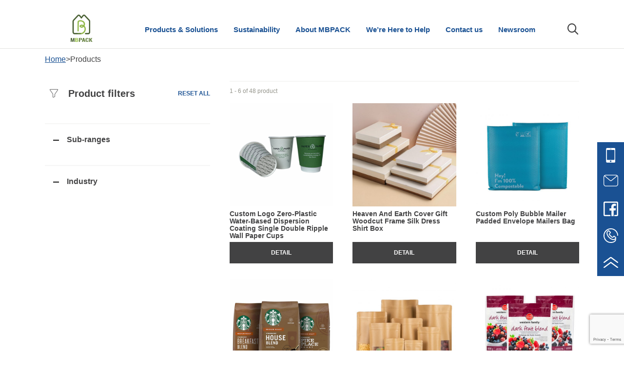

--- FILE ---
content_type: text/html; charset=UTF-8
request_url: https://www.mbpack.com/product/
body_size: 13536
content:
<!DOCTYPE html>
<html lang="en-US" class="no-js no-svg">
<head>
<meta charset="UTF-8">
<!--<meta name="viewport" content="width=device-width, initial-scale=1">-->
<title>Products &#8211; MBPACK</title>
  <!-- START Hotjar for WordPress -->
  <script>
      (function(h,o,t,j,a,r){
          h.hj=h.hj||function(){(h.hj.q=h.hj.q||[]).push(arguments)};
          h._hjSettings={hjid:1454742,hjsv:6};
          a=o.getElementsByTagName('head')[0];
          r=o.createElement('script');r.async=1;
          r.src=t+h._hjSettings.hjid+j+h._hjSettings.hjsv;
          a.appendChild(r);
      })(window,document,'https://static.hotjar.com/c/hotjar-','.js?sv=');
  </script>
  <!-- END Hotjar for WordPress -->
  <link href='/static/style.css' rel='stylesheet'><link href='/static/common.css' rel='stylesheet'><link rel="icon" href="https://www.mbpack.com/wp-content/uploads/2022/04/cropped-logo-3-32x32.png" sizes="32x32" />
<link rel="icon" href="https://www.mbpack.com/wp-content/uploads/2022/04/cropped-logo-3-192x192.png" sizes="192x192" />
<link rel="apple-touch-icon-precomposed" href="https://www.mbpack.com/wp-content/uploads/2022/04/cropped-logo-3-180x180.png" />
<meta name="msapplication-TileImage" content="https://www.mbpack.com/wp-content/uploads/2022/04/cropped-logo-3-270x270.png" />
</head>

<body class="archive post-type-archive post-type-archive-product">
<a name="top" id="top"></a>
<div class="main-content">
    <div class="alert-blocks">
    </div>
    <header class="site-header">

        <div class="site-global-top-header" style="display: none">
            <div class="site-global-top-header__inner">
                <ul class="top-header-panel__toggle-navigation">
                </ul>
                <div class="text-right-medium-up">
                    <ul class="top-header-panel__global-navigation">
                        <li class="top-header-panel__global-navigation-item">
                            <button type="button" class="button top-header-panel__button"><i class="icon icon--account icon__large"></i><span>Login / Register</span><i class="icon icon--dropdown-arrow"></i><i class="icon icon--more"></i><i class="icon icon--less"></i></button>
                            <ul class="top-header-panel__sub-navigation-container">

                                <li class="top-header-panel__sub-navigation-item"><a href="#" class="top-header-panel__button" ><i class="icon icon--login icon__large"></i><span>Login</span></a>
                                </li>
                                <li class="top-header-panel__sub-navigation-item"><a href="#" class="top-header-panel__button" ><i class="icon icon--register icon__large"></i><span>Register</span></a>
                                </li>
                            </ul>
                        </li>
                    </ul>
                </div>
            </div>
        </div>

        <div class="site-main-menu">
            <div class="site-main-menu__inner">
                <div class="site-main-menu__logo-col" >
                    <a class="block-image__link" href="https://www.mbpack.com/" title="MBPACK" rel="home">
                     <img title="MBPACK" width="198" height="52" src="http://www.mbpack.com/wp-content/uploads/2022/04/logo-1.png" class="block-image__image "  />
                    </a>

                </div>
                <div class="layout-column site-main-menu__nav-col">

	                <div class="menu-top-container"><ul id="menu-top" class="site-main-menu__main-navigation menu"><li id="menu-item-56" class="menu-item menu-item-type-custom menu-item-object-custom menu-item-has-children dropdown"><a title="Products &amp; Solutions" href="http://www.mbpack.com/products-and-sulotions/" data-toggle="dropdown" class="dropdown-toggle" aria-haspopup="true">Products &#038; Solutions <span class="caret"></span></a><div class=' row menu_row'>
 <div class="columns large-4 mega-menu-panel_details-column"><a href="https://www.mbpack.com/products-and-sulotions/"><img style="width: 300px;"   src="http://www.mbpack.com/wp-content/uploads/2022/04/solution.png" class="attachment-thumbnail-new size-thumbnail-new wp-post-image"></a><h3 class="layout__title intro" style="font-size: 14px; margin-top: 15px">SOLUTION TO RISE BRAND VALUE</h3></div> 
	    <div  class="columns columns  large-8 mega-menu-panel_details-column"><div  class="columns large-6 mega-menu-panel_details-column"><h3 class="layout__title intro" style="font-size: 17px; padding: 2px; margin-top: 8px; border-bottom: 1px #CCCCCC solid">SHOP BY INDUSTRY</h3></div><div   class="columns large-6 mega-menu-panel_details-column"><h3 class="layout__title intro" style="font-size: 17px; margin-top: 8px;padding: 2px;border-bottom: 1px #CCCCCC solid">SHOP BY RANGE</h3></div><ul style=' margin-top: 20px ;padding: 0 10px ;  ' role="menu" class=" dropdown-menu sub-menu menu">
	<li id="menu-item-451" class="menu-item menu-item-type-taxonomy menu-item-object-industry"><a title="APPAREL INDUSTRY" href="https://www.mbpack.com/product/industry/apparel-industry/">APPAREL INDUSTRY</a></li>
	<li id="menu-item-452" class="menu-item menu-item-type-taxonomy menu-item-object-industry"><a title="COSMETICS INDUSTRY" href="https://www.mbpack.com/product/industry/cosmetics-industry/">COSMETICS INDUSTRY</a></li>
	<li id="menu-item-444" class="menu-item menu-item-type-taxonomy menu-item-object-industry menu-item-has-children dropdown"><a title="FOOD-SERVICE INDUSTRY" href="https://www.mbpack.com/product/industry/food-service-industry/">FOOD-SERVICE INDUSTRY</a></li>
	<li id="menu-item-450" class="menu-item menu-item-type-taxonomy menu-item-object-industry"><a title="FOOD PROCESSING" href="https://www.mbpack.com/product/industry/food-industry/">FOOD PROCESSING</a></li>
	<li id="menu-item-453" class="menu-item menu-item-type-taxonomy menu-item-object-industry"><a title="RETAIL &amp; WHOLESALE" href="https://www.mbpack.com/product/industry/wholesale-and-retail/">RETAIL &#038; WHOLESALE</a></li>
	<li id="menu-item-458" class="menu-item menu-item-type-taxonomy menu-item-object-procate"><a title="PACKAGING BAG" href="https://www.mbpack.com/product/procate/packaging-bags/">PACKAGING BAG</a></li>
	<li id="menu-item-459" class="menu-item menu-item-type-taxonomy menu-item-object-procate"><a title="PACKAGING BOXES" href="https://www.mbpack.com/product/procate/packaging-boxes/">PACKAGING BOXES</a></li>
	<li id="menu-item-460" class="menu-item menu-item-type-taxonomy menu-item-object-procate"><a title="CUPS &amp; CUP ACCESSORIES" href="https://www.mbpack.com/product/procate/cup-and-accessories/">CUPS &#038; CUP ACCESSORIES</a></li>
	<li id="menu-item-461" class="menu-item menu-item-type-taxonomy menu-item-object-procate"><a title="BOWLS &amp; PLATES" href="https://www.mbpack.com/product/procate/bowls-and-plates/">BOWLS &#038; PLATES</a></li>
	<li id="menu-item-462" class="menu-item menu-item-type-taxonomy menu-item-object-procate"><a title="WRAPPING PAPER" href="https://www.mbpack.com/product/procate/wrapping-paper/">WRAPPING PAPER</a></li>
	<li id="menu-item-463" class="menu-item menu-item-type-taxonomy menu-item-object-procate"><a title="OTHER ACCESSORIES" href="https://www.mbpack.com/product/procate/other-accessories/">OTHER ACCESSORIES</a></li>
</ul>
</div></div></li>
<li id="menu-item-140" class="menu-item menu-item-type-post_type menu-item-object-page"><a title="Sustainability" href="https://www.mbpack.com/sustainability/">Sustainability</a></li>
<li id="menu-item-51" class="menu-item menu-item-type-post_type menu-item-object-page"><a title="About MBPACK" href="https://www.mbpack.com/about-maibao/">About MBPACK</a></li>
<li id="menu-item-219" class="menu-item menu-item-type-post_type menu-item-object-page"><a title="We’re Here to Help" href="https://www.mbpack.com/how-to-order/">We’re Here to Help</a></li>
<li id="menu-item-167" class="menu-item menu-item-type-post_type menu-item-object-page"><a title="Contact us" href="https://www.mbpack.com/contacts/">Contact us</a></li>
<li id="menu-item-233" class="menu-item menu-item-type-taxonomy menu-item-object-category"><a title="Newsroom" href="https://www.mbpack.com/category/newsroom/">Newsroom</a></li>
</ul></div>                        <!-- .social-navigation -->
	                
                    <ul style="display: none;" class="site-main-menu__main-navigation">






                    </ul>
                </div>


                <div class="text-right-medium-up site-main-menu__buttons-col">

                    <button type="button" >
                        <i class="icon icon--search"></i>
                    </button>
                    <button class="hamburger hamburger--spin mobile-menu-button" type="button">
                <span class="hamburger-box">
                    <span class="hamburger-inner"></span>
                </span>
                    </button>
                </div>
            </div>
        </div>
        <div class="mobile-menu-container row" style="display: none">
            <ul class="site-main-menu__main-navigation"></ul>
            <ul class="top-header-panel__toggle-navigation"></ul>
            <ul class="top-header-panel__global-navigation"></ul>
        </div>



        <div class="main-nav-sub-item mega-menu-panel search-header-panel ">

            <form action="https://www.mbpack.com/" method="GET" id="global-search-form" data-disable-on-submit>
                <div class="row small-collapse large-uncollapse">
                    <div class="columns small-9">
                        <div class="search-header-panel__input-wrapper">
                            <i class="icon icon--search"></i>
                            <input class="input-search global-site-search-input" id="q" type="text" placeholder="Enter a search term" name="s" autocomplete="off">
                        </div>
                    </div>
                    <div class="columns small-3 search-header-panel__button-col">
                        <button type="submit" class="button link-button-primary search-go-button">
                            Go
                        </button>
                    </div>
                </div>
            </form>
            <button type="button" class="button close-button main-nav-panel__close-button main-nav-panel__close-button--search"  >
                <span class="icon icon--close"></span><span class="main-nav-panel__close-button-text">Dismiss search</span>
            </button>
        </div>

    </header>





<div class="row column breadcrumbs-container__content social-share__position">
	<div class="breadcrumbs-outer">
		<div class="breadcrumbs-inner row small-collapse medium-uncollapse" style="height: auto;">
			<div class="columns breadcrumbs " style="margin-top: 10px">
				<div class="breadcrumbs"><span itemscope itemtype="http://data-vocabulary.org/Breadcrumb"><a href="https://www.mbpack.com/" itemprop="url"><span itemprop="title">Home</span></a></span> <span class="sep">></span> <span class="current">Products</span></div>			</div>
			<button class="breadcrumbs-trigger"><i class="icon icon--more"></i><i class="icon icon--less" style="display: none;"></i></button>
		</div>
	</div>
</div>	<form  method="get">    <div class="layout" id="results">
			<div class="row product-filters__container">

				<div class="columns medium-5 large-4">
					<div class="product-filters">
						<div class="product-filters__header">
							<h4 class="product-filters__heading">
                                <span class="product-filters__heading-label">
                                    <span class="labelled-icon">
                                        <span class="labelled-icon__icon">
                                            <span class="icon icon--filter icon--small"></span>
                                        </span>
                                        <span class="labelled-icon__label">
                                            Product filters
                                        </span>
                                    </span>
                                </span>
								<a class="product-filters__reset-button" href="">Reset all</a>
							</h4>
						</div>

						<div  class="product__filter-group product__filter-group product__filter-group--active ">
							<header class="product__filter-title">Sub-ranges</header>
							<ul class="product__filter-list">

<!--								<li class="product__filter-item product__filter-item--checkbox" style="display: list-item;">-->
<!--									<input id="procate_all_s" type="checkbox" class="product__filter-input input-field-option input-field-option--checkbox"  name="procate" value="0" >-->
<!---->
<!--									<label class="product__filter-item-label input-field-option__label" tabindex="0" for="procate_all_s">-->
<!--										<svg class="input-field-option__faux-checkbox" width="18" height="18" viewBox="0 0 18 18">-->
<!--											<rect class="checkbox__box" fill="#fff" stroke="#C9C9C6" stroke-width="1" x=".5" y=".5" width="17" height="17" rx="3"></rect>-->
<!--											<path class="checkbox__check" fill="none" d="M 5 9.5 L 7.5 12 L 13 5" stroke-linecap="round" stroke-width="2" stroke="#424243" stroke-linejoin="round"></path>-->
<!--										</svg>-->
<!--										<span class="product__filter-item-name">All</span>-->
<!--									</label>-->
<!---->
<!--								</li>-->
															</ul>

						</div>



						<div  class="product__filter-group product__filter-group product__filter-group--active ">
							<header class="product__filter-title">Industry</header>
							<ul class="product__filter-list">

<!--								<li class="product__filter-item product__filter-item--checkbox" style="display: list-item;">-->
<!---->
<!--                                    <input id="industry_all_s" type="checkbox" class="product__filter-input input-field-option input-field-option--checkbox" name="industry"   value="0" >-->
<!---->
<!--									<label class="product__filter-item-label input-field-option__label" tabindex="0" for="industry_all_s">-->
<!--										<svg class="input-field-option__faux-checkbox" width="18" height="18" viewBox="0 0 18 18">-->
<!--											<rect class="checkbox__box" fill="#fff" stroke="#C9C9C6" stroke-width="1" x=".5" y=".5" width="17" height="17" rx="3"></rect>-->
<!--											<path class="checkbox__check" fill="none" d="M 5 9.5 L 7.5 12 L 13 5" stroke-linecap="round" stroke-width="2" stroke="#424243" stroke-linejoin="round"></path>-->
<!--										</svg>-->
<!--										<span class="product__filter-item-name">All</span>-->
<!--									</label>-->
<!---->
<!--								</li>-->
															</ul>

						</div>

					</div>
                    <div class="product-quote-form-wrapping__submit">

                        <button style="display: none;" id="filter" type="button" class="link-button-primary link-button--expanding">
                            Filters
                        </button>
                    </div>
				</div>

				<div class="columns medium-7 large-8">

					<div class="pagination-summary product-index__pagination-summary">
												1 - 6 of 48 product					</div>
					
					<div class="layout-flow product-index__product-list">

						
								<div class="layout-flow__item">

									<div class="product-teaser">
										<h2 class="product-teaser__title">
											<a href="https://www.mbpack.com/product/custom-logo-zero-plastic-water-based-dispersion-coating-double-wall-paper-cups.html" class="product-teaser__title-link" >
												<img width="540" height="540" src="https://www.mbpack.com/wp-content/uploads/2022/11/pic-7-540x540.png" class="attachment-thumbnail-new size-thumbnail-new wp-post-image" alt="" srcset="https://www.mbpack.com/wp-content/uploads/2022/11/pic-7-540x540.png 540w, https://www.mbpack.com/wp-content/uploads/2022/11/pic-7-300x300.png 300w, https://www.mbpack.com/wp-content/uploads/2022/11/pic-7-768x768.png 768w, https://www.mbpack.com/wp-content/uploads/2022/11/pic-7-100x100.png 100w, https://www.mbpack.com/wp-content/uploads/2022/11/pic-7.png 800w" sizes="(max-width: 540px) 100vw, 540px" />												<div class="product-teaser__name product-teaser__link-text">Custom Logo Zero-Plastic Water-Based Dispersion Coating Single Double Ripple Wall Paper Cups</div>
											</a>
										</h2>

										<div class="product-teaser-quote-form" >
											<div class="product-quote-compact-form">
												<div class="product-quote-form-wrapping__row">
													<span class="error-message error-message--positioned-compact"></span>

													<div class="product-quote-form-wrapping__submit">
														<a href="https://www.mbpack.com/product/custom-logo-zero-plastic-water-based-dispersion-coating-double-wall-paper-cups.html" type="button" class="link-button-primary link-button--expanding" >Detail</a>
													</div>
												</div>
											</div>
										</div>

									</div>

								</div>

							
								<div class="layout-flow__item">

									<div class="product-teaser">
										<h2 class="product-teaser__title">
											<a href="https://www.mbpack.com/product/heaven-and-earth-cover-gift-woodcut-frame-silk-dress-shirt-box.html" class="product-teaser__title-link" >
												<img width="540" height="540" src="https://www.mbpack.com/wp-content/uploads/2022/04/主图-03-11-540x540.jpg" class="attachment-thumbnail-new size-thumbnail-new wp-post-image" alt="" srcset="https://www.mbpack.com/wp-content/uploads/2022/04/主图-03-11-540x540.jpg 540w, https://www.mbpack.com/wp-content/uploads/2022/04/主图-03-11-300x300.jpg 300w, https://www.mbpack.com/wp-content/uploads/2022/04/主图-03-11-100x100.jpg 100w, https://www.mbpack.com/wp-content/uploads/2022/04/主图-03-11.jpg 750w" sizes="(max-width: 540px) 100vw, 540px" />												<div class="product-teaser__name product-teaser__link-text">Heaven and Earth Cover Gift Woodcut Frame Silk Dress Shirt Box</div>
											</a>
										</h2>

										<div class="product-teaser-quote-form" >
											<div class="product-quote-compact-form">
												<div class="product-quote-form-wrapping__row">
													<span class="error-message error-message--positioned-compact"></span>

													<div class="product-quote-form-wrapping__submit">
														<a href="https://www.mbpack.com/product/heaven-and-earth-cover-gift-woodcut-frame-silk-dress-shirt-box.html" type="button" class="link-button-primary link-button--expanding" >Detail</a>
													</div>
												</div>
											</div>
										</div>

									</div>

								</div>

							
								<div class="layout-flow__item">

									<div class="product-teaser">
										<h2 class="product-teaser__title">
											<a href="https://www.mbpack.com/product/custom-poly-bubble-mailer-padded-envelope-mailers-bag.html" class="product-teaser__title-link" >
												<img width="540" height="540" src="https://www.mbpack.com/wp-content/uploads/2022/04/主图-04-540x540.jpg" class="attachment-thumbnail-new size-thumbnail-new wp-post-image" alt="" srcset="https://www.mbpack.com/wp-content/uploads/2022/04/主图-04-540x540.jpg 540w, https://www.mbpack.com/wp-content/uploads/2022/04/主图-04-300x300.jpg 300w, https://www.mbpack.com/wp-content/uploads/2022/04/主图-04-768x768.jpg 768w, https://www.mbpack.com/wp-content/uploads/2022/04/主图-04-100x100.jpg 100w, https://www.mbpack.com/wp-content/uploads/2022/04/主图-04.jpg 800w" sizes="(max-width: 540px) 100vw, 540px" />												<div class="product-teaser__name product-teaser__link-text">Custom Poly Bubble Mailer Padded Envelope Mailers Bag</div>
											</a>
										</h2>

										<div class="product-teaser-quote-form" >
											<div class="product-quote-compact-form">
												<div class="product-quote-form-wrapping__row">
													<span class="error-message error-message--positioned-compact"></span>

													<div class="product-quote-form-wrapping__submit">
														<a href="https://www.mbpack.com/product/custom-poly-bubble-mailer-padded-envelope-mailers-bag.html" type="button" class="link-button-primary link-button--expanding" >Detail</a>
													</div>
												</div>
											</div>
										</div>

									</div>

								</div>

							
								<div class="layout-flow__item">

									<div class="product-teaser">
										<h2 class="product-teaser__title">
											<a href="https://www.mbpack.com/product/flat-bottom-coffee-bag-with-valve.html" class="product-teaser__title-link" >
												<img width="540" height="540" src="https://www.mbpack.com/wp-content/uploads/2019/08/Hfc587cdb75474a8bb90d985c07784de3o-540x540.png" class="attachment-thumbnail-new size-thumbnail-new wp-post-image" alt="" srcset="https://www.mbpack.com/wp-content/uploads/2019/08/Hfc587cdb75474a8bb90d985c07784de3o-540x540.png 540w, https://www.mbpack.com/wp-content/uploads/2019/08/Hfc587cdb75474a8bb90d985c07784de3o-300x300.png 300w, https://www.mbpack.com/wp-content/uploads/2019/08/Hfc587cdb75474a8bb90d985c07784de3o-100x100.png 100w, https://www.mbpack.com/wp-content/uploads/2019/08/Hfc587cdb75474a8bb90d985c07784de3o.png 750w" sizes="(max-width: 540px) 100vw, 540px" />												<div class="product-teaser__name product-teaser__link-text">Custom Biodegradable PLA Flat Bottom Coffee Bag With Valve &#038; Zipper</div>
											</a>
										</h2>

										<div class="product-teaser-quote-form" >
											<div class="product-quote-compact-form">
												<div class="product-quote-form-wrapping__row">
													<span class="error-message error-message--positioned-compact"></span>

													<div class="product-quote-form-wrapping__submit">
														<a href="https://www.mbpack.com/product/flat-bottom-coffee-bag-with-valve.html" type="button" class="link-button-primary link-button--expanding" >Detail</a>
													</div>
												</div>
											</div>
										</div>

									</div>

								</div>

							
								<div class="layout-flow__item">

									<div class="product-teaser">
										<h2 class="product-teaser__title">
											<a href="https://www.mbpack.com/product/zip-lock-kraft-gift-dried-food-fruit-tea-smell-proof-aluminium-foil-lined-packaging-pouches.html" class="product-teaser__title-link" >
												<img width="540" height="540" src="https://www.mbpack.com/wp-content/uploads/2022/04/主图-03-1-1-540x540.jpg" class="attachment-thumbnail-new size-thumbnail-new wp-post-image" alt="" srcset="https://www.mbpack.com/wp-content/uploads/2022/04/主图-03-1-1-540x540.jpg 540w, https://www.mbpack.com/wp-content/uploads/2022/04/主图-03-1-1-300x300.jpg 300w, https://www.mbpack.com/wp-content/uploads/2022/04/主图-03-1-1-768x768.jpg 768w, https://www.mbpack.com/wp-content/uploads/2022/04/主图-03-1-1-1024x1024.jpg 1024w, https://www.mbpack.com/wp-content/uploads/2022/04/主图-03-1-1-800x800.jpg 800w, https://www.mbpack.com/wp-content/uploads/2022/04/主图-03-1-1-100x100.jpg 100w" sizes="(max-width: 540px) 100vw, 540px" />												<div class="product-teaser__name product-teaser__link-text">Zip Lock Kraft Gift Dried Food Fruit Tea Smell Proof Aluminium Foil Lined Packaging Pouches</div>
											</a>
										</h2>

										<div class="product-teaser-quote-form" >
											<div class="product-quote-compact-form">
												<div class="product-quote-form-wrapping__row">
													<span class="error-message error-message--positioned-compact"></span>

													<div class="product-quote-form-wrapping__submit">
														<a href="https://www.mbpack.com/product/zip-lock-kraft-gift-dried-food-fruit-tea-smell-proof-aluminium-foil-lined-packaging-pouches.html" type="button" class="link-button-primary link-button--expanding" >Detail</a>
													</div>
												</div>
											</div>
										</div>

									</div>

								</div>

							
								<div class="layout-flow__item">

									<div class="product-teaser">
										<h2 class="product-teaser__title">
											<a href="https://www.mbpack.com/product/food-grade-biodegradable-ziplock-packaging-bag-with-custom-logo.html" class="product-teaser__title-link" >
												<img width="540" height="540" src="https://www.mbpack.com/wp-content/uploads/2022/04/主图-03-9-540x540.jpg" class="attachment-thumbnail-new size-thumbnail-new wp-post-image" alt="" srcset="https://www.mbpack.com/wp-content/uploads/2022/04/主图-03-9-540x540.jpg 540w, https://www.mbpack.com/wp-content/uploads/2022/04/主图-03-9-300x300.jpg 300w, https://www.mbpack.com/wp-content/uploads/2022/04/主图-03-9-100x100.jpg 100w, https://www.mbpack.com/wp-content/uploads/2022/04/主图-03-9.jpg 750w" sizes="(max-width: 540px) 100vw, 540px" />												<div class="product-teaser__name product-teaser__link-text">Food Grade Biodegradable Ziplock Packaging Bag with Custom Logo</div>
											</a>
										</h2>

										<div class="product-teaser-quote-form" >
											<div class="product-quote-compact-form">
												<div class="product-quote-form-wrapping__row">
													<span class="error-message error-message--positioned-compact"></span>

													<div class="product-quote-form-wrapping__submit">
														<a href="https://www.mbpack.com/product/food-grade-biodegradable-ziplock-packaging-bag-with-custom-logo.html" type="button" class="link-button-primary link-button--expanding" >Detail</a>
													</div>
												</div>
											</div>
										</div>

									</div>

								</div>

							
								<div class="layout-flow__item">

									<div class="product-teaser">
										<h2 class="product-teaser__title">
											<a href="https://www.mbpack.com/product/custom-printing-corrugated-beauty-cosmetic-makeup-paper-box.html" class="product-teaser__title-link" >
												<img width="540" height="540" src="https://www.mbpack.com/wp-content/uploads/2022/04/主图-04-6-540x540.jpg" class="attachment-thumbnail-new size-thumbnail-new wp-post-image" alt="" srcset="https://www.mbpack.com/wp-content/uploads/2022/04/主图-04-6-540x540.jpg 540w, https://www.mbpack.com/wp-content/uploads/2022/04/主图-04-6-300x300.jpg 300w, https://www.mbpack.com/wp-content/uploads/2022/04/主图-04-6-100x100.jpg 100w, https://www.mbpack.com/wp-content/uploads/2022/04/主图-04-6.jpg 750w" sizes="(max-width: 540px) 100vw, 540px" />												<div class="product-teaser__name product-teaser__link-text">Custom Printing Corrugated Beauty Cosmetic Makeup Paper Box</div>
											</a>
										</h2>

										<div class="product-teaser-quote-form" >
											<div class="product-quote-compact-form">
												<div class="product-quote-form-wrapping__row">
													<span class="error-message error-message--positioned-compact"></span>

													<div class="product-quote-form-wrapping__submit">
														<a href="https://www.mbpack.com/product/custom-printing-corrugated-beauty-cosmetic-makeup-paper-box.html" type="button" class="link-button-primary link-button--expanding" >Detail</a>
													</div>
												</div>
											</div>
										</div>

									</div>

								</div>

							
								<div class="layout-flow__item">

									<div class="product-teaser">
										<h2 class="product-teaser__title">
											<a href="https://www.mbpack.com/product/custom-luxury-paper-bag-for-jewelries.html" class="product-teaser__title-link" >
												<img width="540" height="540" src="https://www.mbpack.com/wp-content/uploads/2019/08/主图-01-540x540.jpg" class="attachment-thumbnail-new size-thumbnail-new wp-post-image" alt="" srcset="https://www.mbpack.com/wp-content/uploads/2019/08/主图-01-540x540.jpg 540w, https://www.mbpack.com/wp-content/uploads/2019/08/主图-01-300x300.jpg 300w, https://www.mbpack.com/wp-content/uploads/2019/08/主图-01-768x768.jpg 768w, https://www.mbpack.com/wp-content/uploads/2019/08/主图-01-800x800.jpg 800w, https://www.mbpack.com/wp-content/uploads/2019/08/主图-01-100x100.jpg 100w, https://www.mbpack.com/wp-content/uploads/2019/08/主图-01.jpg 859w" sizes="(max-width: 540px) 100vw, 540px" />												<div class="product-teaser__name product-teaser__link-text">Custom Printing Paper Gift Packing Luxury Jewelry Set Packaging Box &#038; Bag</div>
											</a>
										</h2>

										<div class="product-teaser-quote-form" >
											<div class="product-quote-compact-form">
												<div class="product-quote-form-wrapping__row">
													<span class="error-message error-message--positioned-compact"></span>

													<div class="product-quote-form-wrapping__submit">
														<a href="https://www.mbpack.com/product/custom-luxury-paper-bag-for-jewelries.html" type="button" class="link-button-primary link-button--expanding" >Detail</a>
													</div>
												</div>
											</div>
										</div>

									</div>

								</div>

							
								<div class="layout-flow__item">

									<div class="product-teaser">
										<h2 class="product-teaser__title">
											<a href="https://www.mbpack.com/product/custom-logo-luxury-cardboard-paper-lip-gloss-lip-stick-gift-packing-boxes.html" class="product-teaser__title-link" >
												<img width="540" height="540" src="https://www.mbpack.com/wp-content/uploads/2022/04/主图-05-5-540x540.jpg" class="attachment-thumbnail-new size-thumbnail-new wp-post-image" alt="" srcset="https://www.mbpack.com/wp-content/uploads/2022/04/主图-05-5-540x540.jpg 540w, https://www.mbpack.com/wp-content/uploads/2022/04/主图-05-5-300x300.jpg 300w, https://www.mbpack.com/wp-content/uploads/2022/04/主图-05-5-768x768.jpg 768w, https://www.mbpack.com/wp-content/uploads/2022/04/主图-05-5-800x800.jpg 800w, https://www.mbpack.com/wp-content/uploads/2022/04/主图-05-5-100x100.jpg 100w, https://www.mbpack.com/wp-content/uploads/2022/04/主图-05-5.jpg 1000w" sizes="(max-width: 540px) 100vw, 540px" />												<div class="product-teaser__name product-teaser__link-text">Custom Logo Luxury Cardboard Paper Lip Gloss Lip Stick Gift Packing Boxes</div>
											</a>
										</h2>

										<div class="product-teaser-quote-form" >
											<div class="product-quote-compact-form">
												<div class="product-quote-form-wrapping__row">
													<span class="error-message error-message--positioned-compact"></span>

													<div class="product-quote-form-wrapping__submit">
														<a href="https://www.mbpack.com/product/custom-logo-luxury-cardboard-paper-lip-gloss-lip-stick-gift-packing-boxes.html" type="button" class="link-button-primary link-button--expanding" >Detail</a>
													</div>
												</div>
											</div>
										</div>

									</div>

								</div>

												</div>
					<div class="product-index__footer">
						<div class="pagination product-index__pagination">

										<div class="pagination product-index__pagination">

											
	<nav class="navigation pagination" role="navigation">
		<h2 class="screen-reader-text">page</h2>
		<div class="nav-links"><span aria-current='page' class='page-numbers current'>1</span>
<a class='page-numbers' href='https://www.mbpack.com/product/page/2/'>2</a>
<span class="page-numbers dots">&hellip;</span>
<a class='page-numbers' href='https://www.mbpack.com/product/page/6/'>6</a>
<a class="next page-numbers" href="https://www.mbpack.com/product/page/2/">Next</a></div>
	</nav>
										</div>



						</div>
					</div>


                    				</div>

			</div>

		</div>
	</form>
 
<footer class="site-footer">
    <div class="site-footer__content">
        <div class="site-footer__group">
            <div class="row column">
                <div class="site-footer__primary-navigation">

                     <div id="pages-5" class="sidebar_li navigation-group widget_pages"><h4 class="navigation-group__heading">All Sections</h4>		<ul>
			<li class="page_item page-item-2"><a href="https://www.mbpack.com/about-maibao/">About MBPACK</a></li>
<li class="page_item page-item-91"><a href="https://www.mbpack.com/catalogues/">Catalogues</a></li>
<li class="page_item page-item-165"><a href="https://www.mbpack.com/contacts/">Contact us</a></li>
<li class="page_item page-item-82"><a href="https://www.mbpack.com/products-and-sulotions/">Products &#038; Solutions</a></li>
<li class="page_item page-item-139"><a href="https://www.mbpack.com/sustainability/">Sustainability</a></li>
<li class="page_item page-item-129"><a href="https://www.mbpack.com/how-to-order/">We&#8217;re Here to Help</a></li>
		</ul>
			</div><div id="media_video-3" class="sidebar_li navigation-group widget_media_video"><h4 class="navigation-group__heading">View Video</h4><div style="width:100%;" class="wp-video"><!--[if lt IE 9]><script>document.createElement('video');</script><![endif]-->
<video class="wp-video-shortcode" id="video-935-1" preload="auto" controls="controls"><source type="video/mp4" src="https://www.mbpack.com/wp-content/uploads/2022/04/MBPACK-PRODUCTS-SERIES-SHOWCASE.mp4?_=1" /><source type="video/mp4" src="http://www.mbpack.com/wp-content/uploads/2022/04/MBPACK-PRODUCTS-SERIES-SHOWCASE.mp4?_=1" /><a href="https://www.mbpack.com/wp-content/uploads/2022/04/MBPACK-PRODUCTS-SERIES-SHOWCASE.mp4">https://www.mbpack.com/wp-content/uploads/2022/04/MBPACK-PRODUCTS-SERIES-SHOWCASE.mp4</a></video></div></div>		<div id="recent-posts-2" class="sidebar_li navigation-group widget_recent_entries">		<h4 class="navigation-group__heading">Recent News</h4>		<ul>
											<li>
					<a href="https://www.mbpack.com/just-how-to-publish-a-novel/">Just how to Publish a Novel</a>
									</li>
											<li>
					<a href="https://www.mbpack.com/on-why-you-need-to-be-selected-how-to-compose-a/">On Why You Need To Be Selected how to Compose a Persuasive Essay</a>
									</li>
											<li>
					<a href="https://www.mbpack.com/debunking-smith-misinformation-galore/">Debunking Smith misinformation galore</a>
									</li>
					</ul>
		</div><div id="search-2" class="sidebar_li navigation-group widget_search"><h4 class="navigation-group__heading">SEARCH WHAT YOU NEED</h4>
 
<form role="search" method="get" class="search-form" action="https://www.mbpack.com/">
	<label for="1">
		<span class="screen-reader-text">Search for:</span>
	</label>
	<input type="search" id="1" class="search-field" placeholder="Search &hellip;" value="" name="s" />
	<button type="submit" class="search-submit"><span class="screen-reader-text">Search</span></button>
</form>

<h4 class="navigation-group__heading">
    CONTACT US
</h4>
<p style="color:white;font-size:13px">
Address: No.180 Middle of Jiangnan Avenue, Haizhu District, Guangzhou, Guangdong Province, CN.</p>
<p style="color:white;font-size:13px">mail: sales@mbpack.com</p>
<p style="color:white;font-size:13px">WhatsApp: +86 135 3993 5670</p>
<p style="color:white;font-size:13px">TEL: +86 020 8444 0213</p>
<p style="color:white;font-size:13px">Company Name: Guangzhou Mbpack Co., Ltd.</p></div>
                </div>
            </div>
            <div class="row">

                <div class="column site-footer__secondary-navigation small-12 ">
	                

                </div>
            </div>
        </div>

        <div class="site-footer__group is--dark@large">
            <div class="row column site-footer__company-info">
                <div class="site-footer__company-group">

                    <div class="site-footer__company-group-logos ">

                          </div>



                </div>
                <div class="site-footer__meta">
                    <div class="site-footer__copyright hide@smallonly">
                        Copyright © 2008 Mbpack.com                             
                        <a style="color:white;font-size:13px;padding-left:110px" href="https://www.mbpack.com/privacy-policy/">Privacy Policy</a>
                        
                        
                        <div class="section_contact">
                             <a class="sidebox sideitem" href="https://www.facebook.com/Mbpack-111030211573528" target="_blank"><span class="icon icon--facebook"></span></a>
                                <a class="sidebox sideitem"  href="https://www.instagram.com/mbpack_gz/" target="_blank"><span class="icon icon--instagram"></span></a>
                                  <a class="sidebox sideitem"  href="mailto:sales@mbpack.com" target="_blank"><span class="icon icon--email"></span></a>
                               
                                 <a class="sidebox sideitem"  href="whatsapp://send?phone=+8613539935670" target="_blank">    <span class="icon icon--whatsappp">
                                       
                                       <svg t="1615342615725" class="icon" viewBox="0 0 1024 1024" version="1.1" xmlns="http://www.w3.org/2000/svg" p-id="20762" xmlns:xlink="http://www.w3.org/1999/xlink" width="25" height="25">
                                            <defs>
                                                <style type="text/css"></style>
                                            </defs>
                                            <path d="M249.92 218.56l63.328-63.36 45.248 45.248-63.36 63.36z" fill="currentColor" p-id="20763"></path>
                                            <path d="M355.52 200.64L313.28 155.2a64 64 0 0 1 87.68 0zM397.76 475.2a91.52 91.52 0 0 1 0-128l45.44 45.12a27.84 27.84 0 0 0 0 39.36z" fill="currentColor" p-id="20764"></path>
                                            <path d="M443.2 390.72l-45.44-45.12L448 294.4l-92.48-93.76 45.44-45.44 96 96 2.56 2.88a64 64 0 0 1 0 82.24l-2.24 2.56zM372.16 660.48C204.8 490.56 173.76 294.72 249.92 218.56l45.12 45.44c-40.32 40.32-33.92 192 122.88 352zM397.728 474.976l45.248-45.28 80.096 80.128-45.248 45.248zM769.344 737.92l63.36-63.36 45.248 45.248-63.36 63.36z" fill="currentColor" p-id="20765"></path>
                                            <path d="M877.76 720l-43.52-43.84 43.52-43.84a61.76 61.76 0 0 1 0 87.68zM622.72 662.08a92.16 92.16 0 0 1-64-26.56l45.12-45.44a27.84 27.84 0 0 0 39.36 0l45.12 45.44a92.48 92.48 0 0 1-65.6 26.56z" fill="currentColor" p-id="20766"></path>
                                            <path d="M832 677.76l-93.12-93.12-51.2 51.52-45.12-45.44 52.8-52.8 2.24-1.92a61.76 61.76 0 0 1 41.28-16 61.44 61.44 0 0 1 40.96 15.36l2.88 2.56 96 96zM701.44 822.4c-92.8 0-216.32-50.88-328.96-161.6L416 615.36c160 156.48 311.36 162.88 352 122.56l45.12 45.44a156.48 156.48 0 0 1-111.68 39.04zM477.824 555.52l45.248-45.28 80.096 80.128-45.248 45.248z" fill="currentColor" p-id="20767"></path>
                                            <path d="M512 1024a512 512 0 1 1 512-512h-64a448 448 0 1 0-448 448z" fill="currentColor" p-id="20768"></path>
                                            <path d="M512 1024v-64c155.2 0 258.56-64 292.16-126.08a77.76 77.76 0 0 0 0-80.32l53.12-35.2a137.6 137.6 0 0 1 3.2 145.6c-39.36 73.92-154.24 160-348.48 160z" fill="currentColor" p-id="20769"></path>
                                        </svg>
                                       
                                   </span></a>
                        </div>
                        
                        </div>
                    <div style="display: none" class="site-footer__social ">
                        <ul class="navigation-group__list is--horizontal">

                        </ul>
                    </div>
                </div>

            </div>
        </div>

        <div class="site-footer__group hide@medium site-footer__scroll-to-top">
            <a href="#top" class="button button__icon button__icon--large">
                <i class="icon icon--dropdown-arrow icon__rotate180"></i>
            </a>
        </div>

    </div>
</footer>
</div><!-- #content -->

<div id="HoverIcon" ddrtype="2" isddr="true" data-id="HoverIcon2315" class="HoverIcon">
    <ul>
        <li><a class="sidebox sideitem" href="tel:+86 13539935670" target="_parent"><i class="sideicon">
            <!--?xml version="1.0" standalone="no"?-->
            <svg t="1619055517490" class="icon" viewBox="0 0 1024 1024" version="1.1" xmlns="http://www.w3.org/2000/svg" p-id="2351" xmlns:xlink="http://www.w3.org/1999/xlink" width="200" height="200">
                <defs>
                    <style type="text/css"></style>
                </defs>
                <path d="M761.503029 2.90619 242.121921 2.90619c-32.405037 0-58.932204 26.060539-58.932204 58.527998l0 902.302287c0 32.156374 26.217105 58.216913 58.932204 58.216913l519.381108 0c32.344662 0 58.591443-26.060539 58.591443-58.216913L820.094472 61.123103C820.094472 28.966729 793.847691 2.90619 761.503029 2.90619M452.878996 61.123103l98.147344 0c6.780427 0 12.31549 5.536087 12.31549 12.253068 0 6.748704-5.535063 12.253068-12.31549 12.253068l-98.147344 0c-6.779404 0-12.345166-5.504364-12.345166-12.253068C440.532807 66.659189 446.099592 61.123103 452.878996 61.123103M501.641583 980.593398c-29.636994 0-53.987588-23.946388-53.987588-53.677527 0-29.356608 24.039509-53.614082 53.987588-53.614082 29.91738 0 53.987588 23.883967 53.987588 53.614082C555.629171 956.647009 531.559986 980.593398 501.641583 980.593398M766.35657 803.142893c0 16.23373-13.186324 29.107945-29.233811 29.107945l-470.618521 0c-16.35755 0-29.325909-13.186324-29.325909-29.107945L237.178329 163.500794c0-16.232706 13.279445-29.138644 29.325909-29.138644l470.246037 0c16.420995 0 29.357632 13.1853 29.357632 29.138644l0 639.642099L766.35657 803.142893zM766.35657 803.142893" p-id="2352" fill="currentColor"></path>
            </svg>
        </i>
            <p class="displayText">Phone</p>
            <p class="sidetitle">+86 13539935670</p></a></li>
        <li><a class="sidebox sideitem" href="mailto:sales@mbpack.com" target="_parent"><i class="sideicon">
            <!--?xml version="1.0" standalone="no"?-->
            <svg t="1619055686163" class="icon" viewBox="0 0 1024 1024" version="1.1" xmlns="http://www.w3.org/2000/svg" p-id="3338" xmlns:xlink="http://www.w3.org/1999/xlink" width="200" height="200">
                <defs>
                    <style type="text/css"></style>
                </defs>
                <path d="M860.992 814.464H162.88A163.136 163.136 0 0 1 0 651.584V162.88A163.072 163.072 0 0 1 162.88 0h698.112a163.136 163.136 0 0 1 162.88 162.88v488.64a163.2 163.2 0 0 1-162.88 162.944zM162.88 46.592A116.48 116.48 0 0 0 46.528 162.944v488.64a116.48 116.48 0 0 0 116.352 116.352h698.112a116.352 116.352 0 0 0 116.288-116.352V162.88A116.48 116.48 0 0 0 860.992 46.528H162.88z" fill="currentColor" p-id="3339"></path>
                <path d="M511.936 443.84c-21.376 0-42.752-7.36-60.224-22.144L54.784 87.68a23.36 23.36 0 0 1 30.08-35.712l396.928 334.144c17.472 14.784 42.88 14.784 60.352 0L939.072 51.968a23.296 23.296 0 0 1 30.016 35.648l-396.992 334.08c-17.408 14.72-38.784 22.144-60.16 22.144z" fill="currentColor" p-id="3340"></path>
            </svg>
        </i>
            <p class="displayText">Email</p>
            <p class="sidetitle">sales@mbpack.com</p></a></li>
        <li><a class="sidebox sideitem" href="https://www.facebook.com/Mbpack-111030211573528" target="_blank"><i class="sideicon"><!--?xml version="1.0" standalone="no"?-->
            <svg t="1606901389921" class="icon" viewBox="0 0 1024 1024" version="1.1" xmlns="http://www.w3.org/2000/svg" p-id="3150" xmlns:xlink="http://www.w3.org/1999/xlink" width="200" height="200">
                <defs>
                    <style type="text/css"></style>
                </defs>
                <path d="M938.666667 1024l-149.333333 0c-23.466667 0-42.666667-19.2-42.666667-42.666667s19.2-42.666667 42.666667-42.666667l128 0c12.8 0 21.333333-8.533333 21.333333-21.333333L938.666667 106.666667c0-12.8-8.533333-21.333333-21.333333-21.333333L106.666667 85.333333C93.866667 85.333333 85.333333 93.866667 85.333333 106.666667l0 810.666667c0 12.8 8.533333 21.333333 21.333333 21.333333l341.333333 0c23.466667 0 42.666667 19.2 42.666667 42.666667s-19.2 42.666667-42.666667 42.666667L85.333333 1024c-46.933333 0-85.333333-38.4-85.333333-85.333333L0 85.333333c0-46.933333 38.4-85.333333 85.333333-85.333333l853.333333 0c46.933333 0 85.333333 38.4 85.333333 85.333333l0 853.333333C1024 985.6 985.6 1024 938.666667 1024zM413.866667 473.6l134.4 0 0-113.066667c0-132.266667 81.066667-204.8 198.4-204.8 55.466667 0 104.533333 4.266667 119.466667 6.4L866.133333 298.666667l-81.066667 0c-64 0-76.8 29.866667-76.8 74.666667l0 98.133333 153.6 0-19.2 153.6-132.266667 0L710.4 1024l-160 0L550.4 627.2l-134.4 0L416 473.6z" p-id="3151" fill="currentColor"></path>
            </svg>
        </i>
            <p class="displayText">Facebook</p>
            <p class="sidetitle">Facebook</p></a></li>
        <li><a class="sidebox sideitem" href="whatsapp://send?phone=+8613539935670" target="_blank"><i class="sideicon">
            <!--?xml version="1.0" standalone="no"?-->
            <svg t="1615342615725" class="icon" viewBox="0 0 1024 1024" version="1.1" xmlns="http://www.w3.org/2000/svg" p-id="20762" xmlns:xlink="http://www.w3.org/1999/xlink" width="200" height="200">
                <defs>
                    <style type="text/css"></style>
                </defs>
                <path d="M249.92 218.56l63.328-63.36 45.248 45.248-63.36 63.36z" fill="currentColor" p-id="20763"></path>
                <path d="M355.52 200.64L313.28 155.2a64 64 0 0 1 87.68 0zM397.76 475.2a91.52 91.52 0 0 1 0-128l45.44 45.12a27.84 27.84 0 0 0 0 39.36z" fill="currentColor" p-id="20764"></path>
                <path d="M443.2 390.72l-45.44-45.12L448 294.4l-92.48-93.76 45.44-45.44 96 96 2.56 2.88a64 64 0 0 1 0 82.24l-2.24 2.56zM372.16 660.48C204.8 490.56 173.76 294.72 249.92 218.56l45.12 45.44c-40.32 40.32-33.92 192 122.88 352zM397.728 474.976l45.248-45.28 80.096 80.128-45.248 45.248zM769.344 737.92l63.36-63.36 45.248 45.248-63.36 63.36z" fill="currentColor" p-id="20765"></path>
                <path d="M877.76 720l-43.52-43.84 43.52-43.84a61.76 61.76 0 0 1 0 87.68zM622.72 662.08a92.16 92.16 0 0 1-64-26.56l45.12-45.44a27.84 27.84 0 0 0 39.36 0l45.12 45.44a92.48 92.48 0 0 1-65.6 26.56z" fill="currentColor" p-id="20766"></path>
                <path d="M832 677.76l-93.12-93.12-51.2 51.52-45.12-45.44 52.8-52.8 2.24-1.92a61.76 61.76 0 0 1 41.28-16 61.44 61.44 0 0 1 40.96 15.36l2.88 2.56 96 96zM701.44 822.4c-92.8 0-216.32-50.88-328.96-161.6L416 615.36c160 156.48 311.36 162.88 352 122.56l45.12 45.44a156.48 156.48 0 0 1-111.68 39.04zM477.824 555.52l45.248-45.28 80.096 80.128-45.248 45.248z" fill="currentColor" p-id="20767"></path>
                <path d="M512 1024a512 512 0 1 1 512-512h-64a448 448 0 1 0-448 448z" fill="currentColor" p-id="20768"></path>
                <path d="M512 1024v-64c155.2 0 258.56-64 292.16-126.08a77.76 77.76 0 0 0 0-80.32l53.12-35.2a137.6 137.6 0 0 1 3.2 145.6c-39.36 73.92-154.24 160-348.48 160z" fill="currentColor" p-id="20769"></path>
            </svg>
        </i>
            <p class="displayText">WhatsApp</p>
            <p class="sidetitle">WhatsApp</p></a></li>
        <li><a class="sideitem" href="javascript:window.scrollTo({left:0,top:0,behavior:'smooth'})" target="_parent"><i class="sideicon"><!--?xml version="1.0" encoding="UTF-8"?-->
            <svg width="200px" height="154px" viewBox="0 0 200 154" version="1.1" xmlns="http://www.w3.org/2000/svg" xmlns:xlink="http://www.w3.org/1999/xlink">
                <!-- Generator: Sketch 56.2 (81672) - https://sketch.com -->
                <title>Top</title>
                <desc>Created with Sketch.</desc>
                <defs>
                    <polygon id="path-1" points="0 0.308497409 199.911548 0.308497409 199.911548 84.3198964 0 84.3198964"></polygon>
                    <polygon id="path-3" points="0 0.962694301 199.911548 0.962694301 199.911548 84.9740933 0 84.9740933"></polygon>
                </defs>
                <g id="icon" stroke="none" stroke-width="1" fill="currentColor" fill-rule="evenodd">
                    <g id="Top" transform="translate(0.000000, -1.000000)">
                        <g id="编组" transform="translate(0.000000, 0.728497)">
                            <mask id="mask-2" fill="currentColor">
                                <use xlink:href="#path-1"></use>
                            </mask>
                            <g id="Clip-2"></g>
                            <path d="M192.059585,84.3198964 C190.350777,84.3198964 188.721762,83.78 187.351813,82.7613472 L99.9559585,17.7540933 L12.5611399,82.7603109 C11.1901554,83.78 9.56217617,84.3198964 7.85233161,84.3198964 C5.34870466,84.3198964 3.05544041,83.1862176 1.5611399,81.2090155 C0.313471503,79.5582383 -0.212953368,77.5271503 0.078238342,75.4888083 C0.371502591,73.4401036 1.45336788,71.6266321 3.12694301,70.3820725 L95.2378238,1.86704663 C96.6098446,0.847357513 98.2398964,0.308497409 99.9559585,0.308497409 C101.670984,0.308497409 103.302073,0.847357513 104.672021,1.86601036 L196.784974,70.3820725 C198.458549,71.6266321 199.541451,73.4401036 199.833679,75.4898446 C200.123834,77.5281865 199.597409,79.5592746 198.349741,81.2090155 C196.85544,83.1862176 194.562176,84.3198964 192.059585,84.3198964" id="Fill-1" fill="currentColor" mask="url(#mask-2)"></path>
                        </g>
                        <g id="编组" transform="translate(0.000000, 69.521244)">
                            <mask id="mask-4" fill="currentColor">
                                <use xlink:href="#path-3"></use>
                            </mask>
                            <g id="Clip-4"></g>
                            <path d="M192.059585,84.9740933 C190.350777,84.9740933 188.721762,84.4341969 187.350777,83.415544 L99.9559585,18.4082902 L12.5611399,83.415544 C11.1901554,84.4352332 9.56217617,84.9740933 7.85233161,84.9740933 C5.34974093,84.9740933 3.05647668,83.8404145 1.5611399,81.8632124 C0.313471503,80.2134715 -0.212953368,78.1813472 0.078238342,76.1430052 C0.371502591,74.0943005 1.45233161,72.280829 3.12590674,71.0373057 L95.2378238,2.52020725 C96.6098446,1.5015544 98.2398964,0.962694301 99.9559585,0.962694301 C101.670984,0.962694301 103.302073,1.5015544 104.672021,2.52020725 L196.784974,71.0373057 C198.458549,72.280829 199.541451,74.0943005 199.833679,76.1440415 C200.123834,78.1823834 199.597409,80.2134715 198.349741,81.8621762 C196.854404,83.8404145 194.562176,84.9740933 192.059585,84.9740933" id="Fill-3" fill="currentColor" mask="url(#mask-4)"></path>
                        </g>
                    </g>
                </g>
            </svg>
        </i>
            <p class="displayText">TOP</p>
            <p class="sidetitle"></p></a></li>
    </ul>
</div>

<script src="/static/js/jquery.min.js"   type="text/javascript"></script>
<script src="/static/js/common.js"  type="text/javascript" ></script>

<div class="main-menu-opened-overlay"></div>

<link rel='stylesheet' id='wp-block-library-css'  href='https://www.mbpack.com/wp-includes/css/dist/block-library/style.min.css?ver=5.2.2' type='text/css' media='all' />
<link rel='stylesheet' id='contact-form-7-css'  href='https://www.mbpack.com/wp-content/plugins/contact-form-7/includes/css/styles.css?ver=5.1.4' type='text/css' media='all' />
<link rel='stylesheet' id='mediaelement-css'  href='https://www.mbpack.com/wp-includes/js/mediaelement/mediaelementplayer-legacy.min.css?ver=4.2.6-78496d1' type='text/css' media='all' />
<link rel='stylesheet' id='wp-mediaelement-css'  href='https://www.mbpack.com/wp-includes/js/mediaelement/wp-mediaelement.min.css?ver=5.2.2' type='text/css' media='all' />
<script type='text/javascript' src='https://www.mbpack.com/wp-includes/js/jquery/jquery.js?ver=1.12.4-wp'></script>
<script type='text/javascript' src='https://www.mbpack.com/wp-includes/js/jquery/jquery-migrate.min.js?ver=1.4.1'></script>
<script type='text/javascript'>
/* <![CDATA[ */
var wpcf7 = {"apiSettings":{"root":"https:\/\/www.mbpack.com\/wp-json\/contact-form-7\/v1","namespace":"contact-form-7\/v1"}};
/* ]]> */
</script>
<script type='text/javascript' src='https://www.mbpack.com/wp-content/plugins/contact-form-7/includes/js/scripts.js?ver=5.1.4'></script>
<script type='text/javascript' src='https://www.google.com/recaptcha/api.js?render=6LcDAIwfAAAAAMxY7-4c9qVVITgYcUhEweq-yxOk&#038;ver=3.0'></script>
<script type='text/javascript'>
var mejsL10n = {"language":"en","strings":{"mejs.install-flash":"You are using a browser that does not have Flash player enabled or installed. Please turn on your Flash player plugin or download the latest version from https:\/\/get.adobe.com\/flashplayer\/","mejs.fullscreen-off":"Turn off Fullscreen","mejs.fullscreen-on":"Go Fullscreen","mejs.download-video":"Download Video","mejs.fullscreen":"Fullscreen","mejs.time-jump-forward":["Jump forward 1 second","Jump forward %1 seconds"],"mejs.loop":"Toggle Loop","mejs.play":"Play","mejs.pause":"Pause","mejs.close":"Close","mejs.time-slider":"Time Slider","mejs.time-help-text":"Use Left\/Right Arrow keys to advance one second, Up\/Down arrows to advance ten seconds.","mejs.time-skip-back":["Skip back 1 second","Skip back %1 seconds"],"mejs.captions-subtitles":"Captions\/Subtitles","mejs.captions-chapters":"Chapters","mejs.none":"None","mejs.mute-toggle":"Mute Toggle","mejs.volume-help-text":"Use Up\/Down Arrow keys to increase or decrease volume.","mejs.unmute":"Unmute","mejs.mute":"Mute","mejs.volume-slider":"Volume Slider","mejs.video-player":"Video Player","mejs.audio-player":"Audio Player","mejs.ad-skip":"Skip ad","mejs.ad-skip-info":["Skip in 1 second","Skip in %1 seconds"],"mejs.source-chooser":"Source Chooser","mejs.stop":"Stop","mejs.speed-rate":"Speed Rate","mejs.live-broadcast":"Live Broadcast","mejs.afrikaans":"Afrikaans","mejs.albanian":"Albanian","mejs.arabic":"Arabic","mejs.belarusian":"Belarusian","mejs.bulgarian":"Bulgarian","mejs.catalan":"Catalan","mejs.chinese":"Chinese","mejs.chinese-simplified":"Chinese (Simplified)","mejs.chinese-traditional":"Chinese (Traditional)","mejs.croatian":"Croatian","mejs.czech":"Czech","mejs.danish":"Danish","mejs.dutch":"Dutch","mejs.english":"English","mejs.estonian":"Estonian","mejs.filipino":"Filipino","mejs.finnish":"Finnish","mejs.french":"French","mejs.galician":"Galician","mejs.german":"German","mejs.greek":"Greek","mejs.haitian-creole":"Haitian Creole","mejs.hebrew":"Hebrew","mejs.hindi":"Hindi","mejs.hungarian":"Hungarian","mejs.icelandic":"Icelandic","mejs.indonesian":"Indonesian","mejs.irish":"Irish","mejs.italian":"Italian","mejs.japanese":"Japanese","mejs.korean":"Korean","mejs.latvian":"Latvian","mejs.lithuanian":"Lithuanian","mejs.macedonian":"Macedonian","mejs.malay":"Malay","mejs.maltese":"Maltese","mejs.norwegian":"Norwegian","mejs.persian":"Persian","mejs.polish":"Polish","mejs.portuguese":"Portuguese","mejs.romanian":"Romanian","mejs.russian":"Russian","mejs.serbian":"Serbian","mejs.slovak":"Slovak","mejs.slovenian":"Slovenian","mejs.spanish":"Spanish","mejs.swahili":"Swahili","mejs.swedish":"Swedish","mejs.tagalog":"Tagalog","mejs.thai":"Thai","mejs.turkish":"Turkish","mejs.ukrainian":"Ukrainian","mejs.vietnamese":"Vietnamese","mejs.welsh":"Welsh","mejs.yiddish":"Yiddish"}};
</script>
<script type='text/javascript' src='https://www.mbpack.com/wp-includes/js/mediaelement/mediaelement-and-player.min.js?ver=4.2.6-78496d1'></script>
<script type='text/javascript' src='https://www.mbpack.com/wp-includes/js/mediaelement/mediaelement-migrate.min.js?ver=5.2.2'></script>
<script type='text/javascript'>
/* <![CDATA[ */
var _wpmejsSettings = {"pluginPath":"\/wp-includes\/js\/mediaelement\/","classPrefix":"mejs-","stretching":"responsive"};
/* ]]> */
</script>
<script type='text/javascript' src='https://www.mbpack.com/wp-includes/js/mediaelement/wp-mediaelement.min.js?ver=5.2.2'></script>
<script type='text/javascript' src='https://www.mbpack.com/wp-includes/js/mediaelement/renderers/vimeo.min.js?ver=4.2.6-78496d1'></script>
<script type="text/javascript">
( function( grecaptcha, sitekey, actions ) {

	var wpcf7recaptcha = {

		execute: function( action ) {
			grecaptcha.execute(
				sitekey,
				{ action: action }
			).then( function( token ) {
				var forms = document.getElementsByTagName( 'form' );

				for ( var i = 0; i < forms.length; i++ ) {
					var fields = forms[ i ].getElementsByTagName( 'input' );

					for ( var j = 0; j < fields.length; j++ ) {
						var field = fields[ j ];

						if ( 'g-recaptcha-response' === field.getAttribute( 'name' ) ) {
							field.setAttribute( 'value', token );
							break;
						}
					}
				}
			} );
		},

		executeOnHomepage: function() {
			wpcf7recaptcha.execute( actions[ 'homepage' ] );
		},

		executeOnContactform: function() {
			wpcf7recaptcha.execute( actions[ 'contactform' ] );
		},

	};

	grecaptcha.ready(
		wpcf7recaptcha.executeOnHomepage
	);

	document.addEventListener( 'change',
		wpcf7recaptcha.executeOnContactform, false
	);

	document.addEventListener( 'wpcf7submit',
		wpcf7recaptcha.executeOnHomepage, false
	);

} )(
	grecaptcha,
	'6LcDAIwfAAAAAMxY7-4c9qVVITgYcUhEweq-yxOk',
	{"homepage":"homepage","contactform":"contactform"}
);
</script>
<!-- Global site tag (gtag.js) - Google Analytics -->
<script async src="https://www.googletagmanager.com/gtag/js?id=UA-150093932-1"></script>
<script>
  window.dataLayer = window.dataLayer || [];
  function gtag(){dataLayer.push(arguments);}
  gtag('js', new Date());

  gtag('config', 'UA-150093932-1');
</script></body>
</html>

--- FILE ---
content_type: text/html; charset=utf-8
request_url: https://www.google.com/recaptcha/api2/anchor?ar=1&k=6LcDAIwfAAAAAMxY7-4c9qVVITgYcUhEweq-yxOk&co=aHR0cHM6Ly93d3cubWJwYWNrLmNvbTo0NDM.&hl=en&v=cLm1zuaUXPLFw7nzKiQTH1dX&size=invisible&anchor-ms=20000&execute-ms=15000&cb=oa5csjtu5hxr
body_size: 45162
content:
<!DOCTYPE HTML><html dir="ltr" lang="en"><head><meta http-equiv="Content-Type" content="text/html; charset=UTF-8">
<meta http-equiv="X-UA-Compatible" content="IE=edge">
<title>reCAPTCHA</title>
<style type="text/css">
/* cyrillic-ext */
@font-face {
  font-family: 'Roboto';
  font-style: normal;
  font-weight: 400;
  src: url(//fonts.gstatic.com/s/roboto/v18/KFOmCnqEu92Fr1Mu72xKKTU1Kvnz.woff2) format('woff2');
  unicode-range: U+0460-052F, U+1C80-1C8A, U+20B4, U+2DE0-2DFF, U+A640-A69F, U+FE2E-FE2F;
}
/* cyrillic */
@font-face {
  font-family: 'Roboto';
  font-style: normal;
  font-weight: 400;
  src: url(//fonts.gstatic.com/s/roboto/v18/KFOmCnqEu92Fr1Mu5mxKKTU1Kvnz.woff2) format('woff2');
  unicode-range: U+0301, U+0400-045F, U+0490-0491, U+04B0-04B1, U+2116;
}
/* greek-ext */
@font-face {
  font-family: 'Roboto';
  font-style: normal;
  font-weight: 400;
  src: url(//fonts.gstatic.com/s/roboto/v18/KFOmCnqEu92Fr1Mu7mxKKTU1Kvnz.woff2) format('woff2');
  unicode-range: U+1F00-1FFF;
}
/* greek */
@font-face {
  font-family: 'Roboto';
  font-style: normal;
  font-weight: 400;
  src: url(//fonts.gstatic.com/s/roboto/v18/KFOmCnqEu92Fr1Mu4WxKKTU1Kvnz.woff2) format('woff2');
  unicode-range: U+0370-0377, U+037A-037F, U+0384-038A, U+038C, U+038E-03A1, U+03A3-03FF;
}
/* vietnamese */
@font-face {
  font-family: 'Roboto';
  font-style: normal;
  font-weight: 400;
  src: url(//fonts.gstatic.com/s/roboto/v18/KFOmCnqEu92Fr1Mu7WxKKTU1Kvnz.woff2) format('woff2');
  unicode-range: U+0102-0103, U+0110-0111, U+0128-0129, U+0168-0169, U+01A0-01A1, U+01AF-01B0, U+0300-0301, U+0303-0304, U+0308-0309, U+0323, U+0329, U+1EA0-1EF9, U+20AB;
}
/* latin-ext */
@font-face {
  font-family: 'Roboto';
  font-style: normal;
  font-weight: 400;
  src: url(//fonts.gstatic.com/s/roboto/v18/KFOmCnqEu92Fr1Mu7GxKKTU1Kvnz.woff2) format('woff2');
  unicode-range: U+0100-02BA, U+02BD-02C5, U+02C7-02CC, U+02CE-02D7, U+02DD-02FF, U+0304, U+0308, U+0329, U+1D00-1DBF, U+1E00-1E9F, U+1EF2-1EFF, U+2020, U+20A0-20AB, U+20AD-20C0, U+2113, U+2C60-2C7F, U+A720-A7FF;
}
/* latin */
@font-face {
  font-family: 'Roboto';
  font-style: normal;
  font-weight: 400;
  src: url(//fonts.gstatic.com/s/roboto/v18/KFOmCnqEu92Fr1Mu4mxKKTU1Kg.woff2) format('woff2');
  unicode-range: U+0000-00FF, U+0131, U+0152-0153, U+02BB-02BC, U+02C6, U+02DA, U+02DC, U+0304, U+0308, U+0329, U+2000-206F, U+20AC, U+2122, U+2191, U+2193, U+2212, U+2215, U+FEFF, U+FFFD;
}
/* cyrillic-ext */
@font-face {
  font-family: 'Roboto';
  font-style: normal;
  font-weight: 500;
  src: url(//fonts.gstatic.com/s/roboto/v18/KFOlCnqEu92Fr1MmEU9fCRc4AMP6lbBP.woff2) format('woff2');
  unicode-range: U+0460-052F, U+1C80-1C8A, U+20B4, U+2DE0-2DFF, U+A640-A69F, U+FE2E-FE2F;
}
/* cyrillic */
@font-face {
  font-family: 'Roboto';
  font-style: normal;
  font-weight: 500;
  src: url(//fonts.gstatic.com/s/roboto/v18/KFOlCnqEu92Fr1MmEU9fABc4AMP6lbBP.woff2) format('woff2');
  unicode-range: U+0301, U+0400-045F, U+0490-0491, U+04B0-04B1, U+2116;
}
/* greek-ext */
@font-face {
  font-family: 'Roboto';
  font-style: normal;
  font-weight: 500;
  src: url(//fonts.gstatic.com/s/roboto/v18/KFOlCnqEu92Fr1MmEU9fCBc4AMP6lbBP.woff2) format('woff2');
  unicode-range: U+1F00-1FFF;
}
/* greek */
@font-face {
  font-family: 'Roboto';
  font-style: normal;
  font-weight: 500;
  src: url(//fonts.gstatic.com/s/roboto/v18/KFOlCnqEu92Fr1MmEU9fBxc4AMP6lbBP.woff2) format('woff2');
  unicode-range: U+0370-0377, U+037A-037F, U+0384-038A, U+038C, U+038E-03A1, U+03A3-03FF;
}
/* vietnamese */
@font-face {
  font-family: 'Roboto';
  font-style: normal;
  font-weight: 500;
  src: url(//fonts.gstatic.com/s/roboto/v18/KFOlCnqEu92Fr1MmEU9fCxc4AMP6lbBP.woff2) format('woff2');
  unicode-range: U+0102-0103, U+0110-0111, U+0128-0129, U+0168-0169, U+01A0-01A1, U+01AF-01B0, U+0300-0301, U+0303-0304, U+0308-0309, U+0323, U+0329, U+1EA0-1EF9, U+20AB;
}
/* latin-ext */
@font-face {
  font-family: 'Roboto';
  font-style: normal;
  font-weight: 500;
  src: url(//fonts.gstatic.com/s/roboto/v18/KFOlCnqEu92Fr1MmEU9fChc4AMP6lbBP.woff2) format('woff2');
  unicode-range: U+0100-02BA, U+02BD-02C5, U+02C7-02CC, U+02CE-02D7, U+02DD-02FF, U+0304, U+0308, U+0329, U+1D00-1DBF, U+1E00-1E9F, U+1EF2-1EFF, U+2020, U+20A0-20AB, U+20AD-20C0, U+2113, U+2C60-2C7F, U+A720-A7FF;
}
/* latin */
@font-face {
  font-family: 'Roboto';
  font-style: normal;
  font-weight: 500;
  src: url(//fonts.gstatic.com/s/roboto/v18/KFOlCnqEu92Fr1MmEU9fBBc4AMP6lQ.woff2) format('woff2');
  unicode-range: U+0000-00FF, U+0131, U+0152-0153, U+02BB-02BC, U+02C6, U+02DA, U+02DC, U+0304, U+0308, U+0329, U+2000-206F, U+20AC, U+2122, U+2191, U+2193, U+2212, U+2215, U+FEFF, U+FFFD;
}
/* cyrillic-ext */
@font-face {
  font-family: 'Roboto';
  font-style: normal;
  font-weight: 900;
  src: url(//fonts.gstatic.com/s/roboto/v18/KFOlCnqEu92Fr1MmYUtfCRc4AMP6lbBP.woff2) format('woff2');
  unicode-range: U+0460-052F, U+1C80-1C8A, U+20B4, U+2DE0-2DFF, U+A640-A69F, U+FE2E-FE2F;
}
/* cyrillic */
@font-face {
  font-family: 'Roboto';
  font-style: normal;
  font-weight: 900;
  src: url(//fonts.gstatic.com/s/roboto/v18/KFOlCnqEu92Fr1MmYUtfABc4AMP6lbBP.woff2) format('woff2');
  unicode-range: U+0301, U+0400-045F, U+0490-0491, U+04B0-04B1, U+2116;
}
/* greek-ext */
@font-face {
  font-family: 'Roboto';
  font-style: normal;
  font-weight: 900;
  src: url(//fonts.gstatic.com/s/roboto/v18/KFOlCnqEu92Fr1MmYUtfCBc4AMP6lbBP.woff2) format('woff2');
  unicode-range: U+1F00-1FFF;
}
/* greek */
@font-face {
  font-family: 'Roboto';
  font-style: normal;
  font-weight: 900;
  src: url(//fonts.gstatic.com/s/roboto/v18/KFOlCnqEu92Fr1MmYUtfBxc4AMP6lbBP.woff2) format('woff2');
  unicode-range: U+0370-0377, U+037A-037F, U+0384-038A, U+038C, U+038E-03A1, U+03A3-03FF;
}
/* vietnamese */
@font-face {
  font-family: 'Roboto';
  font-style: normal;
  font-weight: 900;
  src: url(//fonts.gstatic.com/s/roboto/v18/KFOlCnqEu92Fr1MmYUtfCxc4AMP6lbBP.woff2) format('woff2');
  unicode-range: U+0102-0103, U+0110-0111, U+0128-0129, U+0168-0169, U+01A0-01A1, U+01AF-01B0, U+0300-0301, U+0303-0304, U+0308-0309, U+0323, U+0329, U+1EA0-1EF9, U+20AB;
}
/* latin-ext */
@font-face {
  font-family: 'Roboto';
  font-style: normal;
  font-weight: 900;
  src: url(//fonts.gstatic.com/s/roboto/v18/KFOlCnqEu92Fr1MmYUtfChc4AMP6lbBP.woff2) format('woff2');
  unicode-range: U+0100-02BA, U+02BD-02C5, U+02C7-02CC, U+02CE-02D7, U+02DD-02FF, U+0304, U+0308, U+0329, U+1D00-1DBF, U+1E00-1E9F, U+1EF2-1EFF, U+2020, U+20A0-20AB, U+20AD-20C0, U+2113, U+2C60-2C7F, U+A720-A7FF;
}
/* latin */
@font-face {
  font-family: 'Roboto';
  font-style: normal;
  font-weight: 900;
  src: url(//fonts.gstatic.com/s/roboto/v18/KFOlCnqEu92Fr1MmYUtfBBc4AMP6lQ.woff2) format('woff2');
  unicode-range: U+0000-00FF, U+0131, U+0152-0153, U+02BB-02BC, U+02C6, U+02DA, U+02DC, U+0304, U+0308, U+0329, U+2000-206F, U+20AC, U+2122, U+2191, U+2193, U+2212, U+2215, U+FEFF, U+FFFD;
}

</style>
<link rel="stylesheet" type="text/css" href="https://www.gstatic.com/recaptcha/releases/cLm1zuaUXPLFw7nzKiQTH1dX/styles__ltr.css">
<script nonce="sU3ogj9M31ztwoiME-V9AA" type="text/javascript">window['__recaptcha_api'] = 'https://www.google.com/recaptcha/api2/';</script>
<script type="text/javascript" src="https://www.gstatic.com/recaptcha/releases/cLm1zuaUXPLFw7nzKiQTH1dX/recaptcha__en.js" nonce="sU3ogj9M31ztwoiME-V9AA">
      
    </script></head>
<body><div id="rc-anchor-alert" class="rc-anchor-alert"></div>
<input type="hidden" id="recaptcha-token" value="[base64]">
<script type="text/javascript" nonce="sU3ogj9M31ztwoiME-V9AA">
      recaptcha.anchor.Main.init("[\x22ainput\x22,[\x22bgdata\x22,\x22\x22,\[base64]/[base64]/UC5qKyJ+IjoiRToiKStELm1lc3NhZ2UrIjoiK0Quc3RhY2spLnNsaWNlKDAsMjA0OCl9LGx0PWZ1bmN0aW9uKEQsUCl7UC5GLmxlbmd0aD4xMDQ/[base64]/dltQKytdPUY6KEY8MjA0OD92W1ArK109Rj4+NnwxOTI6KChGJjY0NTEyKT09NTUyOTYmJkUrMTxELmxlbmd0aCYmKEQuY2hhckNvZGVBdChFKzEpJjY0NTEyKT09NTYzMjA/[base64]/[base64]/MjU1OlA/NToyKSlyZXR1cm4gZmFsc2U7cmV0dXJuIEYuST0oTSg0NTAsKEQ9KEYuc1k9RSxaKFA/[base64]/[base64]/[base64]/bmV3IGxbSF0oR1swXSk6bj09Mj9uZXcgbFtIXShHWzBdLEdbMV0pOm49PTM/bmV3IGxbSF0oR1swXSxHWzFdLEdbMl0pOm49PTQ/[base64]/[base64]/[base64]/[base64]/[base64]\x22,\[base64]\\u003d\\u003d\x22,\[base64]/woPDnsOTwoQnwpbDssKhwrbCi8KiVT4TwpbChlHDhlAiwqvCocKJwpY/F8KJw5dcEsKAwrMMPcKvwqDCpcKJdsOkFcKjw7PCnUrDmcK3w6onQcOrKsK/[base64]/WDPCo8KnwoICwqB3wqrCv8Kiw5rDimJJazBJw5hFG3wVRCPDg8KKwqt4R0NWc0YLwr3CnHHDqXzDlhPCpj/[base64]/Cl258w7MGT2nDiHfCi8KNwo/DpnYLISbDocOuwqQZw5XCmsOww6bDu3fClgUtFE8yH8OOwoRleMOPw6TCmMKYasKcOcK4wqIBwoHDkVbCocKTaHsPPBbDvMKcGcOYwqTDscKcdALCuyHDoUpUw7zClsO8w6UzwqPCnU/[base64]/DmsKVw7nCrXkALsKkw77CvQsZw7FjworDthc1w6g6YjJ2e8O4wptww4V+w6gDO29nwrAbwrJ6Zl5pFcOkw6LDsHFDw4Ebbh4IKHrDlMKbw5tiNMO2AcONA8OndMKUwp/CgSgVw7vCn8KIOsK8w6xNOsKnUR8NI05Jw7htwr9fGsOAKl3DsxkLKMOtw6/Dl8KWw4AXAAbChsOITU8TBMKmwrTDrsKfw6fDjsKCwqnDg8ORwr/CvXBuS8KRwr9ofSIbwr/DvQDCucKEw7LDvMOjFcKXwoDClcOgwpnCmwc5wrMLLcKMwponwr8ewoTDlMO3SUPCh2TDgBpWwqtUIsOlwonCv8KcdcOFwo7Cm8Kgw50STG/DscOhwrfDqcOAPAfDvn0uwoDDmjV/w6XConTDpUBzOgFNe8OeJ19nW0LCv03CscOhwqjCkMOYDm/CrEzCsDM3fCTCqsOww4xcw5sAwqBnwrUqbh3CqibDkcOZQMOAJ8KpSD0nwoLCqFIuw57CsE7Cn8KeVMOIXVrClsKEwqPCjcK/[base64]/[base64]/CrsK2w7NPF8KsYcKldhRVw5EHwpjCsQvCisK1w7bDssKfw5rDpTcpwrXCqxNqwrjDtMKPYMKIw5PCm8KyQkLDi8KtXcKvN8KTwoMnIcOraFvCssK7CzjDmMOtworDmsKJL8O/wovDrBrDisOtbsKPwoMuOxvDk8OlDMODwoUmwq9Jw5UfKsKZaWx4wop8w4s8MMKzwp3DiSwyYsKtTyJfwpXDgcKUwp45w4AEw6QVwpLDjMKkQ8OQEsOnwrJYw7vCiV7Cu8O3F0BZH8O7UcKQFE5KeUjCrsOnZMKCw4ouEcKewoh8wrENwqNlPsKqw7nCocO/[base64]/CvMOxw6Iwc8KEeUnChHnCmTXDl8OAw4bCgV3Do8K0eRYtWHzCuWzDisO6AcKQeVHCg8K5PUojesOqVQLDt8K/EsOLwrNxP2Mcw7DDvMKswrrDnw4wwpzDiMKjNMK4AMOSXT/DsGpHRALDrkrCtyPDsGkQwqxNEcOPwpt4N8OVS8KUPMO/wrZgNi7CvcK8w6JMJsO9wpxFwp/Ckjd2w7/DiSxeY19lDDrCo8KSw4dew7rDiMO9w75Dw4fDlA4Lw5oJUMKBY8O+d8KkwqDClcKiEivClRocwpwuwodIwpgDw55WNcOcwovCmzooFsOqCXvDk8K/K33DrFZld23Dox3DmALDksKUwoVEwohWKi/[base64]/CsKbAMO9w4Nnw5BKwo3DqcKtwoPChzLCh8OXwrA2w63DplTChA8QZEgSOBDDgsKmwqAvWsOmw51rw7MCw50YLMKiw6/ClMK0MipZfsKSwrZSwo/ChgBGGMOTaFnChsORDsKkX8Oiw7RAwpMQYsOEYMKcOcKbwpzDuMKrw7nDncOzKznDkcO1w58Fw5XCkgldwrxBwojDrQYLwojCqXhgwqfDsMKSLA0FAcKhw4RFGXnDkV/DucKtwp8lw43CnUPDrMOJw70Kdx0QwrQFw6LCg8KwXMK+wq/DqcK9w6xmwobCp8OYw7M2KcK5wpwtw6nCiA8rEQZcw7PDqH9jw5rCksK3M8Onwr4ZOcKPQcK9wpRUwoPDkMOawoDDswbDhRvDpQbDpi/CosKYZEzDi8KZw4BjbwzDgBvCjjvDhQ3Ds14ewobCv8KXHHIgwpc+w63Dh8O+wpUaD8KSXMK9w65Fw55CBcOnw7nDj8KwwoNhI8OTHEjCohzDnMKBWFHClDpzAMORwpg/w5/CncONEHDCoGcHasKSJMKcNBgaw5wGGsOIYsO2FMO1wrlvw7tCfMO/wpBbPwhrwqpMTsKkwrZxw6dtw7jCpEZqXcOJwo0dwpFPw6DCscO/w5bCmMO6SMKSXQMPw6pgYsKlwp/[base64]/Co8Kaw4TDhw8aDcKuVMKNwoUfF3Y5w6UkwqvDjMKrwpIYdCPCmVnDl8KGw5VVwq9SwrzCtD9XBMOoYRRuw53ClVXDuMOCwrdPwr7Cg8Ouchx9TsO+w57DiMK/BsOIw7dmw4Uvw4JnHMOAw5TCrcO7w6HCt8OowoEOAsO8MH3DhnBrwrsdw4VJA8KYDyhgPjLCmcK/ci10NUp4wosjwozCoTjChExBwqw5AMOsR8Opwr0eZsO0K0w6wqvCmMKRdsObw6XDikhaAcKmw4vCm8OqUifCpcOtVsODwrvDi8KyeMKHZ8OQwp7CjGgrw4FDwrzDpFEaScKDf3VIw7LCjHDCl8OjfsKIRcOfwo7CtcOtZsKRwp/Dg8OvwrNteWgLwobDisKQw6RTa8Ofd8Klwo5kecK3w6IOw6XCosONXMOTw6vDpsKNJ1bDvyzDnMKjw43CtcKJS1t9NcOXa8O+wqkjwro9BlskJh9ewp7DlF3Cl8KdXzbClHDCuEVvaGfDhXMDBcKcP8OTMF/DqnfDrsKQwo1DwpE1FxTCgMK7wpAlLnrDvQLDl3V8Z8O6w5PDgQ57w4rDmsOVOnlqw6fCiMO3FmPCiDZWw5peesORQsKZw63ChQHDl8Kzw7nCgMOkwqB4bMOgw47CsBsYw6bDlsOFXhnCgQobWjvCtHDDssOdw7lAKifCjEjDkMOGw541wp/DiVrDrzIbw5HChizCn8OQMU8+FEnCrD3DlMOgwr3DsMKDMlvDtnzCm8OkFsO4w4fCs0N8wostZcKtZxcvQcK/w6p9wqTDh1AEYMK6DQtKw6/DscK9wpnDn8KuwoPCv8KEw7IuNMKSwo93wqDChsKmAV0tw5PDgcKRwovCjcKlWcKrw4UKeFhOwptKwqhpfUlYw5N5MsKdwrsfLxrDpgUhe2LDnMKlw67DqsKxw7FRGhjCnz3CtyLChMKDLjTDgy3CucKiwoh9wqjDkcKBW8KzwrEzPzhnwpXDv8KJYQRBD8OaO8ORDk/Ci8O8wphnVsOSAysQw5bCrcOqacO/w7jCmRPCj2F1XQAAI0jDjMKQw5TDr2dHP8OEA8OUw77Dt8OoLcOuw7AgGcONwqsRwoZUw6fChMKsV8KnwofDhcKCIMOrw5TDhsO6w7fDuU7DuQ9Ew6liB8KqwrfCucK/QsKQw4nDv8O8DRAYw5HDtcO1K8KZcMKGwpwiScOPNsK7w7tnecK4dDF7wpjCpsOJLB53ScKPwpnDphIKdS/[base64]/w4DCujTCjMKiOcO3w5PCm0g7w4F+QcO2w6VBXmnCt2AaZsOAwo7Cq8OUw7zChV9WwpgAeCDDrxTDqXPDlMOyPw4/w4LCj8Knw63DqcOGwp7Cl8O6WiHCocKiw5vCsFZTwqbDj1nDssO2Z8K/woHCicKmWx7DswfCgcKdF8KqwoDCgGc8w5LDosOiw69XOMKSA2vCtcK/Y39pw53CiDpcQMKOwrFaYMKSw55SwoxTw6oTwrcBWsK7w7zDhsK3wozDksOhCH/DqXrDvXDCgFFlwrDCoW0GWcKJw71Ka8K8OwMoBRZgIcOQwq/DgsKcw5TCtMKWVMO3CUljNcKKSEQXw5HDqsOLw5rDlMObw44Gw5ZvMsOCwpvDtgfDiGkiw5R4w6gWwq3ClVUgNBc2w58KwrTDt8KBalA/ecOew4EdElcEw7NjwoIeKnMTwqzCn3rDqWYTQ8KITBvClsO/[base64]/CtBsdw6rCuMOmYyXDuxPDpMORw6nDnV3Cl20vScOLJSHDi07CvsO/w7M/SMKfQxUiR8KPw6HCvwPDoMOYKMO9w6vDr8KvwqokZB3ChW7DmSIzw45YwpjDjsKFw77ClcKLwozDvwVwR8KsJ0Q2aHXDpHh5wqrDuk/CnVPCi8Okwqxvw4cbK8KTesOKRMKPw7l9SSHDkMKvw650R8O5URnCusKvwobDocOpUSDCnTsFTsKIw6nCgQHCnVnCrADCgcKYH8OLw5NeBsOQZQ8eb8O4w7XDscOYwrlrVkzDp8Osw6vCpGLDpDXDtXIkF8O/[base64]/SgBIVMKCw4TDmjnCoxzChAdaw4XDk8O/[base64]/CnMO1w5DCjcKaw5LCn8KGwq/ClMOHw63Dmj0xUmlmLcK7wrY6XW3CnxjDkTDCpcKzOsKKw4MOVsKBAsOeU8K9SEVLK8OaIlJpLTzCsD/DnBJUMsO/w4bDncOcw4gwOlzDjmw6wo3DvDnCg0JPwoLDgMKfVhDCnVbCo8OaMDDDmE/Cm8O/NsOaRsKywozDvcKdwpYsw5LCqMOQQiPCtzrDnF7Cqk9rw73DoEkHYHIJL8OjTMKbw7vDjMKvMsOBw4AYC8O4wpXDhcKMw4XDssKmwoLCiBXDhhPDp3NpYw3DsSrDhxfChMOhcsKdbXp8G1PCqsKLEUnDkcK9wqLDjsOQKwQZwoHDiDbDgcKqw5Ndw7o3VcKaHMK/M8OoNwvChkvCs8O5JUxHw5Nwwqlaw4vDplkTc0x1N8Osw6wHShnCg8K4eMOpF8KNw74cw63DvgfCnVjCjnzDtcKjGMKsO19eHg5kesK6FcOwQMOiN3BBwpXCqWzDvsOzXcKMwqfCuMOtwrFCc8KiwofCuxbCgcKnwpjCmzRdwq5HwqbCgMK4w6/ClXnDji4mwq/DvcKtw5Idw4bDnDMUwqXClnxdHcK1MsO2w6tXw7dqwo7DqMOXHVtPw7JTw7XDvWHDkFPDik/DmWo1w4d8d8KxXnvDmxkceF83RMKLwofCnxNow5jDlsOkw5LClAVZPgQCw6LDrl3DjFshWgtwRcK/wqwCacO3w7zDvRsObMOOwrbDs8KUbMOXWMOWwoVHScOnAglqR8Osw6HCgcK6wq5/w4IsQGzCohfDosKJwrbDjMOMKTlVfWQnPWPDmkPCiD/CjxJSwovDlVfCsAfDg8OEw7siw4UZKU8eJcOIw5nDmSYJwozCpg1Gwp/ClXYtw6ggw6R3w5cgwrLCr8OAPcOEwoxaYFN/w6bDqkfCi8K5ZU9HwpfCmhQqHcKeFyAwAjZAMMONwpzDvcKJf8KfwrrDgB/DjifCrjAPw5bCsiHDmxLDp8OLXW4lwq3Dhh3DliDClcKvQS8Vf8K2w7ZkcxXDi8Klw7fChsKVVMOOwqA3fi8VYQ/CoAnCssOqD8KRW37ClGRVVcKpwpI0w6M5wqHCr8K2wpXCq8K0OMOwaz/DgsOCwqfChVhswrQpFcKqw7tUVsOgMlXDkWLCvDEfLMK1cWfDmcKzwrrCqWvDsiHDtcKRY0d/wrjCpiXCvXLCohRcDMKkG8KpK07CpMKAwo7DnsKMRyDCp3IMXMODOsObwqpDwq/ClsOYPsOgw4/CjxHDoRrCvk5SS8KKWHAww7fChV9QYcO/w6XCkFLDiwoqwoFMwrsVUEfDsUDDh0/DsxfDsFLDkB3DtMOwwpMww5FQw4TCh2xFwr5CwobCtX7CvsODw5DDg8O0RcOywqdAMRx3wpHCgsOZw5EUw6TCssKXPC3DrhPDj1PChcO/YcOAw4ttw61BwrJ9w58nw6QRwrzDk8O2a8O2wrnChsK5VcKaVMKiPcK2G8Okw4LCr1YUwqQewpggwp3DpmrDuF/CuS7Dg0/[base64]/[base64]/Cgm0Ow5HDuAPCrUXCujUKYMOAwpgew5gvDsKaw5HDq8KaSmzCvSAoQjvCscOdK8KAwqjDkAHChSNJcMOlw5U+wqxQanc/w4LCmMONPcOaVMKvw51kwrfDulLDscKgKGvDnALCqcOdw4ZuPCHDnk1DwqI+w6gyL2fDrMOywq9ELHfClcKMTSnDh0UWwr3DnjPCqVbDvBIowrrDoBLDgQJhIEFow4DCsCfChMK1WSZmZMOpAkXCgcOHw5XDrXLCocOzW09/w7RRw517dCrCqgPDuMOnw4x4w4fCpBHDrgZawpvDv11HUEwlwpwzwrrDtcOqwq0Gw7RabcO0eX4UAVdcTlXCn8K0w5w/w5w1w5LDssOyLsKcU8KvH2nCh07DscKhS18lK057w5ZxN0vDusKNYcKxwoHCo37CicKewoXDqcKlwpPDr3vCu8OzWHfDhsKFwpfDl8K/w7DCuMOEOxDCo1DDocOiw7DCu8OGasKpw5jDtmQUAx0EQcKycFFZKsO2HcOXK0ZwwprCtsO8c8OTBUc6wpTDnU4PwqYTBcKwwqfCnHMswrwZDsK2wqXCkcODw4vCrMKfJ8KuaDJaJBLDvsONw4Qaw49sS1tzw6XDqVvDk8Kww5HCjsOpwqbCm8OQw4kvQMKPdCrCm2/DpsOywqhuQsKhCQjCiDjDgcOMwoLDrMOeRCnCg8OSDDPCkVgxdsO2wrDDvcOWw5whKWlqN2/ClsOZwrsLcsOQRGPDpMKYM2fCt8OMwqJEdsOYQMKnYcKLfcKiwqZGwqbCgiw9wrlpw4nDlzVEwoLCsjk/wqzDjCRZNsOrw6t8w7PDlwvCh1kPw6fCusOfw5XDhsKnw7JERmtoUx7Cpx5tCsOkTWzCm8OBcRcrVcOFwq1CP2MZX8OKw6zDiQTDhMOXQMOxZsO/[base64]/[base64]/w4nCmXkyTn5uWk/DiCAFMcOqSELCpcOLbcOpwrFyO8KIwozCn8O+w6rCrBTCmH07PD80CnQnwrrDojpFTz3Cl2l8wozDjMO/w6RADcO+wpvDln0tRMKcFSvCnlnCqEM/wr/ClsKlFTpfw4PCjR3CtcOXIcK/woQIwqczw5sbXcORQMKiw6zDnsK5OAkmw73DrMKIw5QSWMKgw4/Cnx/CisO6w68cw5DDiMKPwrLCt8KEw7DDm8K5w6dpw5DDmcONRUoab8KXwpfDi8Omw5ckNBktwqJkbFrCuQjDjsONw5PCocKDdsK4UCvDn2ppwrYtw64awqPCqyDDkMOTShzDgRPDi8KQwr/[base64]/DskZWw5LCqMK/cQRmw515w5F2w5DCr8KlwrrDnsOLehhpwrAUwq9HayLCtsKlwqwJwq5+w7VFbwXDssKWKjYqIirCssKFPMOLwrbDg8OTU8OlwpA3BsO9w700wrDDssK+cCccwoExw6Alwp0ywr7CpcODTcK7wp9ffA/CpTAGw6QVVFkMw642w5HDi8K6wp3DscK9wr9VwqBCT0bDvsKGw5TDsEzCksOsM8K8w47Cs8KSesOTP8ORVBrDn8KwQH7DgcKjOMOeckHDssOeNMOZwpINBcKww5jCp2hXw6k6fxYlwrjDrEfDl8KWwpvDvsKjKTd/[base64]/DrsKFRXwkcXA8ABrCjsOXKMOBw5V6MMKmw514HCHDoT/Cqy3DnCXCmMKxSy3DkcKZFMOaw6s6Q8KtIxTDq8KzNy8gWcKiOB5Tw6lxVsKyVAfDtMOMwojCthM2WMK8ezMawqUzw5fCu8OZTsKIccORw6p0wrnDk8Kzw4nDkFM7McOYwopFwo/[base64]/DqsOAYlJiw75nYUNgw6PDs8OOw5Y7wpEpw6RFwqzDnRkUUH7Cl1AtQcKzGcKhwp3CujrCuxrCijsHcsKqwq1rJhPCiMO8wrLCmC3CicO8w6LDu2dtKgjDmUHDnMKIwptew4zCsn1NwrTDoBovwp3CmHp0FMOHTcKhGMOFwol/w7vCo8OJFCbClA/DvWnDjB/[base64]/Ck34PHsKcw5Y8wqnCnxhfw7jDvQ3DvcKNwpPDh8Orw63CpsKTwqRNXsOhBx/CtMOqOcKTY8Kkwp4+w5TDuFpxwqnDk1NMw4/DllF3YUrDuBXCqcKpwozDoMOsw5diSCh2w4HCk8KmQsK/w4RHw73CnsOuw7/[base64]/DtxDDowFsQ2bDmlHDpVspNR/Dsy/CicKGwrDCgcKJwr8vR8OlQMOAw4/Dly7CklTCnTbDjxnDp3/[base64]/w4FEwq3DqxY0w6jCqsO+w711SsOIQ8OOw5IIw5/CpljDtcOIw5DDj8KPwpcJT8OKw6c7cMO2wrLDjsKKw4dFZMK5w7RBwqjCuzbChsKiwpNOB8KEWX4gwrvDkcKnDMKVS3VIYsOMw7xLJsK+UMObw6UudCQ4OsKmQMKfw40gHcO/bcOBw4h6w6PDmTzDlsONw73Cj17DisKyBAfCucOhCsKIB8Kkw5/DpworLMKWwpvDnsKYDsOiwr5Uw4LClBR+w7YyR8KHwqDCn8OaQ8OEYUTCnWYSbx5JTiTCtR3CisK0Q1cdwr7DtltwwqXDtMKDw7TCosO7GUDCvyHDpg/DqXRZOsOZdR8iwq3Ci8KcMsOfF0UAU8KFw584w5/Do8OtfMKxM27DgRXCh8KyNMOxH8Kzw5sPw6LCthw8WMK9w4sVwppWwqICw6x0w6RMwpjDncKIBCrDrwwjTQ/CjAzCmhwUcxwowrUrw5DCj8OSwpg8dMKRa1E6OsKVS8O0XsO9wp9iwqh/f8OxOEVxwqvCn8Otwp/[base64]/CksO9w7Bmw5jDjsOZw5fDhcO1ZgLDh8KVBsO+EsKBIznDvAzDsMOuw7PCksOsw6NEwq7DucO7w4HCm8O5elJrCsKpwq9Tw5LCnV4qe3vDlXwIDsOCw6PDq8KIwpYzB8KtY8OFM8Krw5jCiy52A8Okw5HDml/DlcOgUAYJw7nCsw8hBsOOf0HCt8KYwp86wpV7woDDjh1lw4LDlMOFw5/DnEJCwp/Ck8OfK0BsworCusKYcsKLwpRbU11/w7kKwpHDlHsowqLCqAh7UBLDtBHChwnChcKhBsOvwr8Yaj3ChzPCqATCoDnDnkYQwodLwqN4w67Cjj/CijvCnMOSWl7DlV/[base64]/DqcOkP8O8dcKqW2IFw4A4woPDicORwqhCNsOcw45HfcOow7khw6NSCDA/w63CrsOtwpLCusK4IMKvw5QSwoLDp8O7wrV9wqQ/wq7Dp35Ja1zDrMK1UcKrw6loZMO2VsKbTjLDrMOqHlMOwrTCisOpScOnC3nDpxLCqcKtR8OoQcKWSMOdwrgww5/Dt1BIw54xcsOQw7zDmcKvKyYYwpPCtMKhKMONQHoRw4RcfMKdw4prIsKiLMKbwo8fw73CiGARPMOqJcKlMhvClMOSXMOlwr7CoQtVFk9YJGwrGisYwrjDlQFVccOKwo/[base64]/CgSDCisKPwq4+SGnDn8KeeCrCgSUIw554Ni5GVQZDwrbDrcOjw5XCvMKFw7rDj1PCsFxqO8Khw4FKS8KMbFLCvn8twq/CncK5wr7DscOuw5jDjyrCqyHDtsO7wpssw73CtcO0Um9BbsKFw6XDr3PDj2XCmx7CtcKwND9BBmUHR1Now5cjw6Jbwo3Cq8K/w5Bpw7bChmzCkSTDkT4QWMKEPDYMIMKgIsKbwrXDlMKgY1d8w7HDicK/[base64]/CjsOPRsOTIcO3wrXDuMKMWlx/cHzDiHYkK8K9fMK2YT0UVjtKwodXwqbCjsKfTjkoIcK2wqnDhsKaBcO5wp7DocK7GkXCl2Z6w5dXHmt3w6Bew5/[base64]/DvXHCp8KRw6PCtl7CqnFnMC/DmcK8w48Rw67DrFrCqsO9YcKSD8Kaw4HCssOTw7Rkw4HCpDzCt8Oow5zCsHDDgsOWJMOgTsOcVTvCssOETMK3IEpwwqxDw6fDvG3Di8Oww4JlwpAvf1law6/CucO2w4zDtsOZwrvDjMOBw4ZnwpsPGcKqT8OHw5HCo8Kkw6XDuMKhwqUqw5rDoQdQR28LeMOGw7sqworCkEPDoRjDj8KEwpDDpTrDoMOYw4oNwpjCgzPDthJIw5xLAsO4acK1ZRTDssK8wpZPPsKpVkopcMKxwrxUw7nCrwLDhcK/w7sIEHAawppnbWEVw6lJd8KhKnXDmsOwWWDCnMOJMMKpHTPCgi3Ck8Kjw7bCrcKcLhpVw40CwoxjPwZ+J8OYTcKowo/Cm8KnbGPDg8KQwrQDwpFqw5BDwoLDqsOebMO0wpnDsWvCmnrCnMK3JMKgJAcVw7TCp8KSwojCkyY5w4zCjsKMw4cGPsOuHcO/AsOeSg5vF8Oaw4XCinUbYcOAcEQ6Qj3CqGnDqsKvBXV1w4DDvXRlwqd1Bi7CuQh6wpnDvSzCmnoZZmpiw7LCo0FYTMOew6YIwrLDiX0BwqfCpw9oLsOjW8KVP8OWIsOaT2LDrypLw7HCsWfDsS9wGMK0w69Xw4/Dq8OBHcKPDkbDlMK3ZcOye8O5w4vDgsKgaQlHYsOfw7XCkUbDjnIswpQbSsKcwqPDt8OoWSgQKMOiw6bDtWtLd8KHw5/CilfDnMOlw5ZYWnVawrzDiFTCscO9w7liwqjCq8Knw5PDrB1GR0TCt8K9D8OZwrLCgsKgwq82w7/Cp8KWCHTDgsKHfQPClcK9LirCiSnCgsOEOxTCvDzDpcKsw7B+I8OLfMKZF8KEKDbDm8KFZ8OOG8OxR8KXwr/DrcKGQjNTw6nClsOjFRXDtcKZIcKGfsKowqZVw5hEW8K1wpDCtsOQc8OkGzLCnUPDp8ONwp4gwrpxw5hdw4DCsFvDkWvCujjCt2/DicOTUsO1wrTCqcOtwrrDlcOew7bDlRIkKMK6RHHDr10kw5nCrXpUw7p4O3fCuBfChWvCp8OcSMOZBcOfAsKgTxhlLFgZwpMsNsKzw6vDuXwDw7Mgw7DDmcKeQsKRw51Lw5/DnwzCvh4hBx7Do2DChxUHw51Kw6lqSknDhMOSwonCi8KIw68yw7DDncO+w71AwpA4TsOgL8OBF8KlccOdw6LCosOOw4/DosK7GW06BSp4woLDjMKrNlXCjX1YCMO7Z8OEw7DCqcKoMsKIQMOzwq7Dl8ObwqfDs8KRJSh7w7xRwp4xHcO6I8OsTMOmw4d+NMKfHWPDs0nChcKbwrATDl3CpyfCtcKbYMOdTcObEMOgw75wLMK2cRwRaQ/DqErDssKEw69+HH7DqiNnEgpSUzc1JcOmwqjCn8O3VcOlaWYxHWnCmsO1L8OXLcKewpddWcOuw7Q5GsKkwoM1MgNRaHUGb3k0TsKhOFnCq2TDsQoPw7oFwp/ClcORBXIwwp5uOsKzwrjCq8Kdw7PDiMO1wq7DjMOTLsO5wqk6wrfCtknCgcKjY8OSU8OLTgTDhWESw7UYMMOJw7LCulNMw7g9HcKxUh7CvcOOwp1vwqvCrDMdw6jCvgZnw63DrzpVwqY8w71QPU3CkMO+DsOBw5IIwo/CpsK4w5zCpDrDmcKTQsORw7PDhsK2S8OhwrTCi2jDnMOUOgXDuEYsUcORwr7CpcKLAxNXw6Rtw60CP2BlZMOBwoPDhMKjwrzCt1nCrcO6w5AKFi3CucKPSMKpwqzCkiA/wo7CicOQwoULIsODwpxQbsKjFT7Cu8OALgXDnWTCli/ClgzDtsOPw603w6/[base64]/Dn1zDoMKPw6rCnCPDtsKLwqPCt8OlwqI/w7TDpCFkfWpWwolmecKQYsKaFMOvwrtmXAHCln3DuS/DscKNbmPDicKmwqrChy8CwqfCk8OJGDfCuGRPT8KsegbDkGoKGlh7DsO5LWMdXg/Dq3nDsWHDk8Kmw5HDjsOYQMOuNyTDr8KIaGpFGsOdw7gtBQfDlUtdKsKew4HCk8OES8O0wp/Ci0bDuMK3w4MswrPCuhrCksOKwpcewrFTw5zCmcKVOsOTw5EmwrbCiHXDvR1iw5PDngPCpS/[base64]/[base64]/[base64]/ClwBtwpLDpUFbVsK/GHHCrRfCi8K6AcObJS3Ch8OaKsK/[base64]/[base64]/DtDthUS4mwqsfwqUYbcO9I8K0RWXDnsKsI2fDk8OdEHjDq8OhPB9/JBwdesKpwroCFnZxwpEgBBvCgEUsKS8XeFcqUQjDgcOJwqHCusOLc8OCBWjCnWHDlsKjV8Kww4TDuAM/LhEUw7LDhcOfX2DDnsK7wqZPYMOHw5EzwqPChSrCo8OPSgFhNQVhbcK3Xlwuw4jCjSvDhnDCjGTChMOqw4HDilhQTiwzwovDoG1Rwr1Rw4EqGMOYSSTDucKDHcOmwqZOScOdwrnCg8KkeG7Ck8Kbwrt/w77Ds8Owd1syJcOnw5bDr8KXwqVlMgh8SWplw7XCp8K0wq3Dm8KBbMOQAMOowrjDo8OaeGd9wrJNwrxIalNtw5fCjRDCviltWcO/w6RIHFgIw6XCv8K5MnzDqE0oXjtKYMK/ZsKSwoPDgMOow4w8EcOUwqbDrsOIwql2A1kwYcKfw4ttVcKOFgvCn3PDilgvW8OTw6zDomA0Q3wcwozDvlwAwpvCmSsRSSIFP8OYWSxtw5fCtDHCiMO+JMK/w7/DgTpUw6JuJW4HeH/[base64]/[base64]/ClcKlwqDDn8KUwpTDtFrChU7DnMKSe8KIw4bCnsKXJMK+w6/CpzV4wq4yYMKkw7k1wptrwqLCu8K7McKKwr1cwpUGdQrDo8OowqfCih0FwonDr8K6FMKIwpc+woXChV/Ds8Kyw4TClMKaNwXDmQXDj8Olw4IXwqjDscKPwqATw4cQAlfDnmvCqkHCh8OMMsKMw6wJNkvDo8OfwpoNKBrDjsKXwrnDjSrChsObw4fDjMOFb1l1UMOKKA7CrcOcw6MRK8KXw5NIwrIXw7vCv8OCDUvCqMKYQAYZXsOfw4RJfE1HOnHCq0XDvFoOwpJ0wrB/fl1GVcOQwoQlSiHCo1LDsEAzwpJgdzrDisOIJmnCuMKwcH/DrMKiwo1oUFRZX0F4CybDm8Oiw7PCuELDrcKJS8OBwrsbwpgyDMO8woFmw4zCh8KGHMKKwopHwqlrccK2Y8OZw6p2PsKqBMO8wpR3wqgoSjc+WE0+aMKPworDjD3Cq341OWvDoMKawpvDi8OuwqvDjsKMMjgCw487NMOFCV/CnsOFw6dJw4/Cl8O8AMOTwq3CknkDwpXCosO2w7tBAAh3wqjDn8KnZSxVQmTDvsOnwrzDrwhSHcK/wrfDp8OMwpDCjcK6NxvCsWLCrcOtGsK2w45aXXM/RwHDrWtvwpHDqilmSMOJw4/CnsOMTH4/wpomwoDCpAXDpmo3w4syQsKWFEkiwpHDuk/[base64]/[base64]/DmQRQwowmfAzDjMOFwrtnBhZtw4d7woXCnMKDfMKBWRRtICfCncKHa8OGbMOGL0ELBlXDmsK1VcKzw7/DnjbDkiNeZVHDiT0WPGE+w5XDij7DiBnDiFDChMO7w4nDlcOkBcONA8OXwqBRa2JrbcKew5jCgcK1VcO8Iwx1KcOfw5dxw7zDsWRPwo7DrMO3wpcTwrNYw7vCnCzChmTDnEXCscKVGsKGfjFpwpLDpVTDmTsPbGjCrD7CocOJwoDDscOlajlHwpLDgMOqM2/[base64]/CicOzKsKJw53DisOJFRV4QkpQw7rCnBIfwqzCgMOzwoLCt8OQHQTDtGhzUF5Hw4/[base64]/wrzChcK/wo8cw6ZRwpcaZMOsbsKRw73DrMObwpASK8KGw6x3wpXChsOGP8OJwqdiwrYVDl1LBicnwoPCq8KSccKMw59Iw5jDvMKFXsOrw7rCkX/[base64]/DosOHU1VyXmTCn8OKwq90CjQyBR/CisO/wqvDkMKFw6LCvSDDtsOHw63Cv3ZWw5vDmcOewpHDtcKGcl3DrsKiwqxXwrgFwoDDksOXw49Vw5IvOQ9HScO2NBnCsSLCqMOLCMK4CMK3w47DucK4LcOpwoxYLsOcLm/Ckgwkw4obesOnZcKqcmxHw6cNIcKLKnXDqMKlFBXDucKDJ8O8cTPCpQJAFhvCtyLCikIeIMK/d0lRw73Dr1bDrMOHw7Bfw5knw5/[base64]/CrRjDmQgrFgtca2rCiRsKO3g2w5tqb8OBRnkAT0/DkUFgwpt3TsOkU8OYZmxSR8ObwoXCok5icsOTfMOVbMOAw4kfw6ERw5zCknZAwrM4wovCuAfCg8OVFFTDux4Rw7jCjcODw4FFw7Qmw7FkTcO5wp5/[base64]/DpADDlMOFwrrCh2oewq/Du8KhAmB7woPDgU/[base64]/Dh8KGMcKhVcKLwp11LwQeNXvCtMKIcsOKBcKPAsK0w7XDshjCnGHDrG1DYH5PAsKrUnvDsBTDjknDusKfBcOmLcOvwpA+UBTDkMOGw5nDu8KmPMKywp5+w5TDn1rCkyRBKlwjwrbDsMO1wqrCisKZwo4ew50qPcKnAVXCkMKfw6Y4wobCj2/Dg34fw4jDkF4ee8Kyw5TCq1oJwrMAOcKhw7NQOSFXUBpkesK3PlprRcKuw4AvTmhrw7xUwrPCoMKjX8Oow4LDjxPDhMOfPMKowq8xYsKUwp1Nw4wSJsOcdsOkEmrCnE3CiVDCucKMO8OJw6J9J8KWwq0ZEMORC8O5HiLDvsOKXDbCuw/DvMODYifCgS1EwqUAw53CvsOdYQTDmMKDw5hbw4nCnnbCoz/CgMKqPj0We8KCQcKpwoXDt8KJYsOKdQtoH3kvwq3CrUnCiMOkwrTChsOeVMKjVAXCrgRfwpLClMOewo/DosKPAirCsHIbwrbCq8Kgw4l0Wj/CpiAIw614wrfDlCNhGMO6fg/DqMKfwq4gRS1MNsK2w481wozCusOFw6JkwofDh3Now7J6LMKoUsOcwrBCw7TDt8OZwp3Cjk5hIEnDjEBxFsOiw7TDoyEJdMO5G8Kcwq/CmkN6Mx7DrMOgPHnCsRR2csOZw63CncODdk/CvT7DgsKMHcObO0zDhMKaP8KWwpDDkQpowpfDvsO3bMKwcMKXwrPCvzdXdDrDjg/[base64]/DlMOrXcKrJcKGflAXwqzDssO+GcK3w68UwqY5w6PDgD3Cpmw8Y1gQa8OBw5UpHMOZw5nCm8KCw7MaSzJKwrPDvzjCi8K/cGpkHm3CqTfDilwsYFMqwqfDt3MCT8KuW8KVJEPDkMOLw7DDn0rCq8OIIBXDnMKcwqY9w7g1YTV3XSnDq8OVMMOdbVdvO8OVw55kwozDkj3Dh1QdwpHCp8OQAMOsS3nDjQx5w4hfw6/DmcKOUWHCuHp7KMOiwq/DssOrTMOww6vCv2HDrA4maMKKazpbdsK4SMKXwowuw4ArwpzCvMKmw4rCmXBuwpjCnUhSVcOHwr0kK8KeMVwLecOIw4LDr8Okw47CpVLCn8KtwpvDk17Dp0/DjCLDjcKTDFHCuDrCjRLDmCVNwosnwqdMwrbDtwc5wq3DoidBw43CphzCjWLDhxHDpsKXwp8tw4DDs8OUDzjChSnDhxFqUXPDqsOBw6vCm8KhP8Oew7wTwpDDrwYFw6fDq1EMasKmw73CpsKVR8K4wpQWw5/DssODacOGwrjCpgzDhMOJBV0dEgd9wp3CshfCiMKuwrgow43Ck8KDwqfCksKew7AGNAovwpQRwpxzCQUTccK3LFHChDJUUMOtwrkZw7ALwrzCtx/CksKjMEfDrMKswrB/w4UbDsOuwr/DpXh3VcKkwqxaTyfCqQ1+w6zDuCTDvsKoB8KSAsKeMsOow5MRwpDCk8O/IMOvwq/Cs8OwVHU/wrUIwr7Dm8O5QMOtw6FJwpzDn8KCwpU/XFPCvMK0esOoHMOVQltxw4MlXWkzw6/DocKZwqY/SMKXAsOadMK0wr/[base64]/[base64]/Jil4w5tUY8KVwqgIRcOQw715w67Dkw3CocKFC8OyasOEB8KmcsOAX8K4wp8gQh/DjHTDtxkPwpZjw5I6IgkHEsKfJMOMLsOKJsOcTsKVwozCvQvDpMO9wr80D8OEcMOKw4MQNsKQGcO9w7fDl0AzwrFCf2jDlcKvOsKKFsO8wrAHw7TCqcO6JylBZMKrKsOGfMK9FQ9/AMK6w6nCgAnDlcOhwqxNNMK+PwA7asOKw4/[base64]/DplZZwqfDtjDCj2hIwrLCkiNXJxbDoXxGwr7Dj0LCt8KfwoEEfsKZwopYAwPDvSDDgWZeacKQw5YqUMO7OjoaEG5hXBbCtTFfOsOITsOVwpFWdXEkw6phwofDv1lKAMOFf8KxXm/DrDR9QcOTw5bCvMOGPsOIw5hRw7HDrT8+ZkgoMcO6MxjCl8OVw4kZF8K6wr4oKF5gw7vDp8OQw7/DlMOCMsOyw7MXesObwpHDvCDCscKIGMKdw4Alw4rDiSEAfCXCjMOfOGxpE8OsAiFqMCvDpAvDhcOPw5vDjSAWPRsdbjzCjMOpHsK0QDxuw4wFJsOEwqplCsO3RMKyw4NgR0l/wojCg8Oxbi3Cq8Kew5NmwpfDv8KLwrnCoF7CvMOQw7FgNsKUV1TCsMOqw5/Dvh9/[base64]/CuVbDkMO/w6/CmcOgw617cgDCnEJlw4dBEjNWIsKybxsyE1LClSp0RE9QY1Ntc2kEPyfDjTcjYMKAwrh/w7vCv8OrLsO8w6Ecw7pPTHnCi8KAwoN5RhTCmG80wpPCsMObUMONwqxfV8KPwqnCocKxwqDDoQXDh8KewplOMyLDnsOPN8KSHcK5PgMWFkB/OWTCt8KXw6jCpgjDssO8wpJFYsOOwqdtBMKzdcOmPsO6Lk3Dq2rDrMK2D27DhMK2BRlt\x22],null,[\x22conf\x22,null,\x226LcDAIwfAAAAAMxY7-4c9qVVITgYcUhEweq-yxOk\x22,0,null,null,null,0,[21,125,63,73,95,87,41,43,42,83,102,105,109,121],[5339200,665],0,null,null,null,null,0,null,0,null,700,1,null,0,\x22CvkBEg8I8ajhFRgAOgZUOU5CNWISDwjmjuIVGAA6BlFCb29IYxIPCJrO4xUYAToGcWNKRTNkEg8I8M3jFRgBOgZmSVZJaGISDwjiyqA3GAE6BmdMTkNIYxIPCN6/tzcYADoGZWF6dTZkEg8I2NKBMhgAOgZBcTc3dmYSDgi45ZQyGAE6BVFCT0QwEg8I0tuVNxgAOgZmZmFXQWUSDwiV2JQyGAA6BlBxNjBuZBIPCMXziDcYADoGYVhvaWFjEg8IjcqGMhgBOgZPd040dGYSDgiK/Yg3GAA6BU1mSUk0GhwIAxIYHRG78OQ3DrceDv++pQYZxJ0JGZzijAIZ\x22,0,0,null,null,1,null,0,1],\x22https://www.mbpack.com:443\x22,null,[3,1,1],null,null,null,1,3600,[\x22https://www.google.com/intl/en/policies/privacy/\x22,\x22https://www.google.com/intl/en/policies/terms/\x22],\x22cE7hUn3/MvswpcDnbwMsmYyW75AUuhgb1EZ8T7OtOCU\\u003d\x22,1,0,null,1,1762196151066,0,0,[194],null,[46,29,184,34,184],\x22RC-jp8YCqOejTT_IA\x22,null,null,null,null,null,\x220dAFcWeA44buRn3A2EPVvin6kO7k62po0oSMWUeyFsZC-D9zyoNUydjdz2kFZW9eBZastPnCkP1Y24p165Ump93K2cpWvwldcieg\x22,1762278951196]");
    </script></body></html>

--- FILE ---
content_type: text/css
request_url: https://www.mbpack.com/static/style.css
body_size: 52224
content:
/*
Author: the Alang team
*/

@charset "UTF-8";
blockquote,blockquote:before {
    font-size: 150%;
    text-align: center
}

a,button {
    transition: color .35s ease-out,background-color .35s ease-out
}

.flickity-enabled:focus,[data-whatinput=mouse] button,a:active,a:hover {
    outline: 0
}

a:active,a:focus,a:hover,button:active,button:focus,button:hover {
    transition: color .1s ease,background-color .1s ease
}

.accordion,.tabs,[class].block-feature-links__item,[class].mega-menu-panel__main-sub-navigation-item,ul ul[class] {
    list-style-type: none
}

.flickity-enabled {
    position: relative
}

.flickity-viewport {
    overflow: hidden;
    position: relative;
    height: 100%
}

pre,textarea {
    overflow: auto
}

.flickity-slider {
    position: absolute;
    width: 100%;
    height: 100%
}

.flickity-enabled.is-draggable {
    -webkit-tap-highlight-color: transparent;
    tap-highlight-color: transparent;
    -webkit-user-select: none;
    -moz-user-select: none;
    -ms-user-select: none;
    user-select: none
}

.flickity-enabled.is-draggable .flickity-viewport {
    cursor: move;
    cursor: -webkit-grab;
    cursor: grab;
    -ms-touch-action: pan-y!important;
    touch-action: pan-y!important
}

.flickity-enabled.is-draggable .flickity-viewport.is-pointer-down {
    cursor: -webkit-grabbing;
    cursor: grabbing
}

.flickity-prev-next-button {
    display: none;
    position: absolute;
    top: 50%;
    width: 44px;
    height: 44px;
    border: none;
    color: #fff;
    background: 0 0;
    cursor: pointer;
    -webkit-transform: translateY(-50%);
    -ms-transform: translateY(-50%);
    transform: translateY(-50%)
}

.flickity-prev-next-button:hover {
    opacity: .6;
    background: 0 0
}

.flickity-prev-next-button:active {
    opacity: .6
}

.flickity-prev-next-button.previous {
    left: 10px
}

.flickity-prev-next-button.next {
    right: 10px
}

.flickity-rtl .flickity-prev-next-button.previous {
    left: auto;
    right: 10px
}

.flickity-rtl .flickity-prev-next-button.next {
    right: auto;
    left: 10px
}

.flickity-prev-next-button:disabled {
    opacity: .3;
    cursor: auto
}

.flickity-prev-next-button svg {
    position: absolute;
    left: 20%;
    top: 20%;
    width: 60%;
    height: 60%
}

.flickity-prev-next-button .arrow {
    fill: #fff
}

.flickity-page-dots {
    position: absolute;
    bottom: 20px;
    width: 100%;
    padding: 0;
    margin: 0;
    list-style: none;
    text-align: center;
    line-height: 1
}

.page-wrap,.small-pull-1,.small-pull-10,.small-pull-11,.small-pull-2,.small-pull-3,.small-pull-4,.small-pull-6,.small-pull-7,.small-pull-8,.small-pull-9,.small-push-1,.small-push-10,.small-push-11,.small-push-2,.small-push-3,.small-push-4,.small-push-5,.small-push-6,.small-push-7,.small-push-8,.small-push-9,sub,sup {
    position: relative
}

@media (min-width: 64em) {
    .flickity-prev-next-button {
        display:block
    }

    .flickity-page-dots {
        bottom: 60px
    }
}

.flickity-rtl .flickity-page-dots {
    direction: rtl
}

.flickity-page-dots .dot {
    display: inline-block;
    border: 2px solid #fff;
    border-radius: 50%;
    cursor: pointer
}

img,legend {
    border: 0
}

.flickity-page-dots .dot.is-selected {
    background: #fff
}

.wysiwyg {
    padding-top: .5rem;
    padding-bottom: .5rem
}

.wysiwyg--tight,body,button,legend {
    padding: 0
}

p {
    margin-top: .75rem;
    margin-bottom: .75rem
}

h2,h3 {
    margin-bottom: .25rem
}

div>:last-child,form>:last-child,h4,h5,h6,nav>:last-child,section>:last-child {
    margin-bottom: 0
}

*+h2,*+h3,*+h4,*+h5,*+h6 {
    margin-top: 2rem
}

blockquote>:first-child,div>:first-child,form>:first-child,nav>:first-child,section>:first-child {
    margin-top: 0
}

blockquote {
    max-width: 36em;
    font-style: italic;
    margin: 1em auto 2em
}

blockquote:before {
    content: '“';
    display: block;
    margin: 1em 0 0;
    font-style: normal;
    line-height: .75
}

body {
    display: -webkit-flex;
    display: -ms-flexbox;
    display: flex;
    -webkit-flex-direction: column;
    -ms-flex-direction: column;
    flex-direction: column;
    -webkit-justify-content: space-between;
    -ms-flex-pack: justify;
    justify-content: space-between;
    width: 100%
}

.page-wrap {
    -webkit-flex-grow: 1;
    -ms-flex-positive: 1;
    flex-grow: 1
}

@media (min-width: 64em) {
    p {
        margin-top:1.5em;
        margin-bottom: 1.5em
    }

    .wysiwyg--tight>p:not(:first-child) {
        margin-top: .75rem
    }

    .wysiwyg--tight>p:not(:last-child) {
        margin-bottom: .75rem
    }

    *+h2,*+h3,*+h4,*+h5,*+h6 {
        margin-top: 3rem
    }

    p.intro {
        margin-top: .75rem
    }
}

li:not([class]):last-child,li[class] {
    margin-bottom: 0
}

li:not([class]):first-child,li[class] {
    margin-top: 0
}

@-webkit-keyframes nudge-right {
    20%,53%,80%,from,to {
        -webkit-animation-timing-function: cubic-bezier(.215,.61,.355,1);
        animation-timing-function: cubic-bezier(.215,.61,.355,1);
        -webkit-transform: translate(0,0);
        transform: translate(0,0)
    }

    40%,43% {
        -webkit-animation-timing-function: cubic-bezier(.755,.05,.855,.06);
        animation-timing-function: cubic-bezier(.755,.05,.855,.06);
        -webkit-transform: translate(10px,0);
        transform: translate(10px,0)
    }

    70% {
        -webkit-animation-timing-function: cubic-bezier(.755,.05,.855,.06);
        animation-timing-function: cubic-bezier(.755,.05,.855,.06);
        -webkit-transform: translate(4px,0);
        transform: translate(4px,0)
    }

    90% {
        -webkit-transform: translate(2px,0);
        transform: translate(2px,0)
    }
}

@keyframes nudge-right {
    20%,53%,80%,from,to {
        -webkit-animation-timing-function: cubic-bezier(.215,.61,.355,1);
        animation-timing-function: cubic-bezier(.215,.61,.355,1);
        -webkit-transform: translate(0,0);
        transform: translate(0,0)
    }

    40%,43% {
        -webkit-animation-timing-function: cubic-bezier(.755,.05,.855,.06);
        animation-timing-function: cubic-bezier(.755,.05,.855,.06);
        -webkit-transform: translate(10px,0);
        transform: translate(10px,0)
    }

    70% {
        -webkit-animation-timing-function: cubic-bezier(.755,.05,.855,.06);
        animation-timing-function: cubic-bezier(.755,.05,.855,.06);
        -webkit-transform: translate(4px,0);
        transform: translate(4px,0)
    }

    90% {
        -webkit-transform: translate(2px,0);
        transform: translate(2px,0)
    }
}

@-webkit-keyframes nudge-left {
    20%,53%,80%,from,to {
        -webkit-animation-timing-function: cubic-bezier(.215,.61,.355,1);
        animation-timing-function: cubic-bezier(.215,.61,.355,1);
        -webkit-transform: translate(0,0);
        transform: translate(0,0)
    }

    40%,43% {
        -webkit-animation-timing-function: cubic-bezier(.755,.05,.855,.06);
        animation-timing-function: cubic-bezier(.755,.05,.855,.06);
        -webkit-transform: translate(-10px,0);
        transform: translate(-10px,0)
    }

    70% {
        -webkit-animation-timing-function: cubic-bezier(.755,.05,.855,.06);
        animation-timing-function: cubic-bezier(.755,.05,.855,.06);
        -webkit-transform: translate(-4px,0);
        transform: translate(-4px,0)
    }

    90% {
        -webkit-transform: translate(-2px,0);
        transform: translate(-2px,0)
    }
}

@keyframes nudge-left {
    20%,53%,80%,from,to {
        -webkit-animation-timing-function: cubic-bezier(.215,.61,.355,1);
        animation-timing-function: cubic-bezier(.215,.61,.355,1);
        -webkit-transform: translate(0,0);
        transform: translate(0,0)
    }

    40%,43% {
        -webkit-animation-timing-function: cubic-bezier(.755,.05,.855,.06);
        animation-timing-function: cubic-bezier(.755,.05,.855,.06);
        -webkit-transform: translate(-10px,0);
        transform: translate(-10px,0)
    }

    70% {
        -webkit-animation-timing-function: cubic-bezier(.755,.05,.855,.06);
        animation-timing-function: cubic-bezier(.755,.05,.855,.06);
        -webkit-transform: translate(-4px,0);
        transform: translate(-4px,0)
    }

    90% {
        -webkit-transform: translate(-2px,0);
        transform: translate(-2px,0)
    }
}

@-webkit-keyframes rotate-forever {
    0% {
        -webkit-transform: rotate(0);
        transform: rotate(0)
    }

    100% {
        -webkit-transform: rotate(360deg);
        transform: rotate(360deg)
    }
}

@keyframes rotate-forever {
    0% {
        -webkit-transform: rotate(0);
        transform: rotate(0)
    }

    100% {
        -webkit-transform: rotate(360deg);
        transform: rotate(360deg)
    }
}


html {
    font-family: sans-serif;
    -ms-text-size-adjust: 100%;
    -webkit-text-size-adjust: 100%
}

article,aside,details,figcaption,figure,footer,header,hgroup,main,menu,nav,section,summary {
    display: block
}

audio,canvas,progress,video {
    display: inline-block;
    vertical-align: baseline
}

audio:not([controls]) {
    display: none;
    height: 0
}

[hidden],template {
    display: none
}

a {
    background-color: transparent
}

abbr[title] {
    border-bottom: 1px dotted
}

dfn {
    font-style: italic
}

h1 {
    margin: .67em 0
}

mark {
    background: #ff0;
    color: #000
}

sub,sup {
    font-size: 75%;
    line-height: 0;
    vertical-align: baseline
}

sup {
    top: -.5em
}

sub {
    bottom: -.25em
}

svg:not(:root) {
    overflow: hidden
}

hr {
    box-sizing: content-box;
    height: 0
}

code,kbd,pre,samp {
    font-family: monospace,monospace;
    font-size: 1em
}

button,input,optgroup,select,textarea {
    color: inherit;
    font: inherit;
    margin: 0
}

button,select {
    text-transform: none
}

button,html input[type=button],input[type=reset],input[type=submit] {
    -webkit-appearance: button;
    cursor: pointer
}

button,select {
    -webkit-appearance: none;
    -moz-appearance: none
}

button[disabled],html input[disabled] {
    cursor: not-allowed
}

button::-moz-focus-inner,input::-moz-focus-inner {
    border: 0;
    padding: 0
}

input {
    line-height: normal
}

input[type=checkbox],input[type=radio] {
    box-sizing: border-box;
    padding: 0
}

input[type=number]::-webkit-inner-spin-button,input[type=number]::-webkit-outer-spin-button {
    height: auto
}

input[type=search] {
    -webkit-appearance: textfield;
    box-sizing: content-box
}

input[type=search]::-webkit-search-cancel-button,input[type=search]::-webkit-search-decoration {
    -webkit-appearance: none
}

select,textarea {
    border-radius: 0
}

optgroup {
    font-weight: 700
}

.has-tip,h1 a,h2 a,h3 a,h4 a,h5 a,h6 a {
    font-weight: inherit
}

table {
    border-collapse: collapse;
    border-spacing: 0
}

.foundation-mq {
    font-family: "small=0em&medium=40em&large=64em&reorient=65.5em&xlarge=75em&xxlarge=90em"
}

html {
    font-size: 100%;
    box-sizing: border-box
}

*,::after,::before {
    box-sizing: inherit
}

body {
    margin: 0;
    -webkit-font-smoothing: antialiased;
    -moz-osx-font-smoothing: grayscale
}

button {
    overflow: visible;
    background: 0 0;
    border: 0;
    border-radius: 0;
    line-height: 1
}

.is-visible {
    display: block!important
}

.is-hidden {
    display: none!important
}

.row {
    max-width: 1136px;
    margin-left: auto;
    margin-right: auto
}

.row .row,.row.expanded {
    max-width: none
}

.row::after,.row::before {
    content: ' ';
    display: table
}

.row::after {
    clear: both
}

.row.collapse>.column,.row.collapse>.columns {
    padding-left: 0;
    padding-right: 0
}

.row .row {
    margin-left: -.46875rem;
    margin-right: -.46875rem
}

@media screen and (min-width: 40em) {
    .row .row {
        margin-left:-1.25rem;
        margin-right: -1.25rem
    }
}

.row .row.collapse {
    margin-left: 0;
    margin-right: 0
}

.row.expanded .row {
    margin-left: auto;
    margin-right: auto
}

.column,.columns {
    width: 100%;
    float: left;
    padding-left: .46875rem;
    padding-right: .46875rem
}

@media screen and (min-width: 40em) {
    .column,.columns {
        padding-left:1.25rem;
        padding-right: 1.25rem
    }
}

.column:last-child:not(:first-child),.columns:last-child:not(:first-child) {
    float: right
}

.column.end:last-child:last-child,.end.columns:last-child:last-child {
    float: left
}

.column.row.row,.row.row.columns {
    float: none
}

.row .column.row.row,.row .row.row.columns {
    padding-left: 0;
    padding-right: 0;
    margin-left: 0;
    margin-right: 0
}

.small-1 {
    width: 8.33333%
}

.small-push-1 {
    left: 8.33333%
}

.small-pull-1 {
    left: -8.33333%
}

.small-offset-0 {
    margin-left: 0
}

.small-2 {
    width: 16.66667%
}

.small-push-2 {
    left: 16.66667%
}

.small-pull-2 {
    left: -16.66667%
}

.small-offset-1 {
    margin-left: 8.33333%
}

.small-3 {
    width: 25%
}

.small-push-3 {
    left: 25%
}

.small-pull-3 {
    left: -25%
}

.small-offset-2 {
    margin-left: 16.66667%
}

.small-4 {
    width: 33.33333%
}

.small-push-4 {
    left: 33.33333%
}

.small-pull-4 {
    left: -33.33333%
}

.small-offset-3 {
    margin-left: 25%
}

.small-5 {
    width: 41.66667%
}

.small-push-5 {
    left: 41.66667%
}

.small-pull-5 {
    position: relative;
    left: -41.66667%
}

.small-offset-4 {
    margin-left: 33.33333%
}

.small-6 {
    width: 50%
}

.small-push-6 {
    left: 50%
}

.small-pull-6 {
    left: -50%
}

.small-offset-5 {
    margin-left: 41.66667%
}

.small-7 {
    width: 58.33333%
}

.small-push-7 {
    left: 58.33333%
}

.small-pull-7 {
    left: -58.33333%
}

.small-offset-6 {
    margin-left: 50%
}

.small-8 {
    width: 66.66667%
}

.small-push-8 {
    left: 66.66667%
}

.small-pull-8 {
    left: -66.66667%
}

.small-offset-7 {
    margin-left: 58.33333%
}

.small-9 {
    width: 75%
}

.small-push-9 {
    left: 75%
}

.small-pull-9 {
    left: -75%
}

.small-offset-8 {
    margin-left: 66.66667%
}

.small-10 {
    width: 83.33333%
}

.small-push-10 {
    left: 83.33333%
}

.small-pull-10 {
    left: -83.33333%
}

.small-offset-9 {
    margin-left: 75%
}

.small-11 {
    width: 91.66667%
}

.small-push-11 {
    left: 91.66667%
}

.small-pull-11 {
    left: -91.66667%
}

.small-offset-10 {
    margin-left: 83.33333%
}

.small-12 {
    width: 100%
}

.small-offset-11 {
    margin-left: 91.66667%
}

.small-up-1>.column,.small-up-1>.columns {
    width: 100%;
    float: left
}

.small-up-1>.column:nth-of-type(1n),.small-up-1>.columns:nth-of-type(1n) {
    clear: none
}

.small-up-1>.column:nth-of-type(1n+1),.small-up-1>.columns:nth-of-type(1n+1) {
    clear: both
}

.small-up-1>.column:last-child,.small-up-1>.columns:last-child {
    float: left
}

.small-up-2>.column,.small-up-2>.columns {
    width: 50%;
    float: left
}

.small-up-2>.column:nth-of-type(1n),.small-up-2>.columns:nth-of-type(1n) {
    clear: none
}

.small-up-2>.column:nth-of-type(2n+1),.small-up-2>.columns:nth-of-type(2n+1) {
    clear: both
}

.small-up-2>.column:last-child,.small-up-2>.columns:last-child {
    float: left
}

.small-up-3>.column,.small-up-3>.columns {
    width: 33.33333%;
    float: left
}

.small-up-3>.column:nth-of-type(1n),.small-up-3>.columns:nth-of-type(1n) {
    clear: none
}

.small-up-3>.column:nth-of-type(3n+1),.small-up-3>.columns:nth-of-type(3n+1) {
    clear: both
}

.small-up-3>.column:last-child,.small-up-3>.columns:last-child {
    float: left
}

.small-up-4>.column,.small-up-4>.columns {
    width: 25%;
    float: left
}

.small-up-4>.column:nth-of-type(1n),.small-up-4>.columns:nth-of-type(1n) {
    clear: none
}

.small-up-4>.column:nth-of-type(4n+1),.small-up-4>.columns:nth-of-type(4n+1) {
    clear: both
}

.small-up-4>.column:last-child,.small-up-4>.columns:last-child {
    float: left
}

.small-up-5>.column,.small-up-5>.columns {
    width: 20%;
    float: left
}

.small-up-5>.column:nth-of-type(1n),.small-up-5>.columns:nth-of-type(1n) {
    clear: none
}

.small-up-5>.column:nth-of-type(5n+1),.small-up-5>.columns:nth-of-type(5n+1) {
    clear: both
}

.small-up-5>.column:last-child,.small-up-5>.columns:last-child {
    float: left
}

.small-up-6>.column,.small-up-6>.columns {
    width: 16.66667%;
    float: left
}

.small-up-6>.column:nth-of-type(1n),.small-up-6>.columns:nth-of-type(1n) {
    clear: none
}

.small-up-6>.column:nth-of-type(6n+1),.small-up-6>.columns:nth-of-type(6n+1) {
    clear: both
}

.small-up-6>.column:last-child,.small-up-6>.columns:last-child {
    float: left
}

.small-up-7>.column,.small-up-7>.columns {
    width: 14.28571%;
    float: left
}

.small-up-7>.column:nth-of-type(1n),.small-up-7>.columns:nth-of-type(1n) {
    clear: none
}

.small-up-7>.column:nth-of-type(7n+1),.small-up-7>.columns:nth-of-type(7n+1) {
    clear: both
}

.small-up-7>.column:last-child,.small-up-7>.columns:last-child {
    float: left
}

.small-up-8>.column,.small-up-8>.columns {
    width: 12.5%;
    float: left
}

.small-up-8>.column:nth-of-type(1n),.small-up-8>.columns:nth-of-type(1n) {
    clear: none
}

.small-up-8>.column:nth-of-type(8n+1),.small-up-8>.columns:nth-of-type(8n+1),.tabs::after {
    clear: both
}

.small-up-8>.column:last-child,.small-up-8>.columns:last-child {
    float: left
}

.small-collapse>.column,.small-collapse>.columns {
    padding-left: 0;
    padding-right: 0
}

.expanded.row .small-collapse.row,.small-collapse .row {
    margin-left: 0;
    margin-right: 0
}

.small-uncollapse>.column,.small-uncollapse>.columns {
    padding-left: .46875rem;
    padding-right: .46875rem
}

.small-centered {
    float: none;
    margin-left: auto;
    margin-right: auto
}

.small-pull-0,.small-push-0,.small-uncentered {
    position: static;
    margin-left: 0;
    margin-right: 0;
    float: left
}

@media screen and (min-width: 40em) {
    .medium-pull-1,.medium-pull-10,.medium-pull-11,.medium-pull-2,.medium-pull-3,.medium-pull-4,.medium-pull-5,.medium-pull-6,.medium-pull-7,.medium-pull-8,.medium-pull-9,.medium-push-1,.medium-push-10,.medium-push-11,.medium-push-2,.medium-push-3,.medium-push-4,.medium-push-5,.medium-push-7,.medium-push-8,.medium-push-9 {
        position:relative
    }

    .medium-1 {
        width: 8.33333%
    }

    .medium-push-1 {
        left: 8.33333%
    }

    .medium-pull-1 {
        left: -8.33333%
    }

    .medium-offset-0 {
        margin-left: 0
    }

    .medium-2 {
        width: 16.66667%
    }

    .medium-push-2 {
        left: 16.66667%
    }

    .medium-pull-2 {
        left: -16.66667%
    }

    .medium-offset-1 {
        margin-left: 8.33333%
    }

    .medium-3 {
        width: 25%
    }

    .medium-push-3 {
        left: 25%
    }

    .medium-pull-3 {
        left: -25%
    }

    .medium-offset-2 {
        margin-left: 16.66667%
    }

    .medium-4 {
        width: 33.33333%
    }

    .medium-push-4 {
        left: 33.33333%
    }

    .medium-pull-4 {
        left: -33.33333%
    }

    .medium-offset-3 {
        margin-left: 25%
    }

    .medium-5 {
        width: 41.66667%
    }

    .medium-push-5 {
        left: 41.66667%
    }

    .medium-pull-5 {
        left: -41.66667%
    }

    .medium-offset-4 {
        margin-left: 33.33333%
    }

    .medium-6 {
        width: 50%
    }

    .medium-push-6 {
        position: relative;
        left: 50%
    }

    .medium-pull-6 {
        left: -50%
    }

    .medium-offset-5 {
        margin-left: 41.66667%
    }

    .medium-7 {
        width: 58.33333%
    }

    .medium-push-7 {
        left: 58.33333%
    }

    .medium-pull-7 {
        left: -58.33333%
    }

    .medium-offset-6 {
        margin-left: 50%
    }

    .medium-8 {
        width: 66.66667%
    }

    .medium-push-8 {
        left: 66.66667%
    }

    .medium-pull-8 {
        left: -66.66667%
    }

    .medium-offset-7 {
        margin-left: 58.33333%
    }

    .medium-9 {
        width: 75%
    }

    .medium-push-9 {
        left: 75%
    }

    .medium-pull-9 {
        left: -75%
    }

    .medium-offset-8 {
        margin-left: 66.66667%
    }

    .medium-10 {
        width: 83.33333%
    }

    .medium-push-10 {
        left: 83.33333%
    }

    .medium-pull-10 {
        left: -83.33333%
    }

    .medium-offset-9 {
        margin-left: 75%
    }

    .medium-11 {
        width: 91.66667%
    }

    .medium-push-11 {
        left: 91.66667%
    }

    .medium-pull-11 {
        left: -91.66667%
    }

    .medium-offset-10 {
        margin-left: 83.33333%
    }

    .medium-12 {
        width: 100%
    }

    .medium-offset-11 {
        margin-left: 91.66667%
    }

    .medium-up-1>.column,.medium-up-1>.columns {
        width: 100%;
        float: left
    }

    .medium-up-1>.column:nth-of-type(1n),.medium-up-1>.columns:nth-of-type(1n) {
        clear: none
    }

    .medium-up-1>.column:nth-of-type(1n+1),.medium-up-1>.columns:nth-of-type(1n+1) {
        clear: both
    }

    .medium-up-1>.column:last-child,.medium-up-1>.columns:last-child {
        float: left
    }

    .medium-up-2>.column,.medium-up-2>.columns {
        width: 50%;
        float: left
    }

    .medium-up-2>.column:nth-of-type(1n),.medium-up-2>.columns:nth-of-type(1n) {
        clear: none
    }

    .medium-up-2>.column:nth-of-type(2n+1),.medium-up-2>.columns:nth-of-type(2n+1) {
        clear: both
    }

    .medium-up-2>.column:last-child,.medium-up-2>.columns:last-child {
        float: left
    }

    .medium-up-3>.column,.medium-up-3>.columns {
        width: 33.33333%;
        float: left
    }

    .medium-up-3>.column:nth-of-type(1n),.medium-up-3>.columns:nth-of-type(1n) {
        clear: none
    }

    .medium-up-3>.column:nth-of-type(3n+1),.medium-up-3>.columns:nth-of-type(3n+1) {
        clear: both
    }

    .medium-up-3>.column:last-child,.medium-up-3>.columns:last-child {
        float: left
    }

    .medium-up-4>.column,.medium-up-4>.columns {
        width: 25%;
        float: left
    }

    .medium-up-4>.column:nth-of-type(1n),.medium-up-4>.columns:nth-of-type(1n) {
        clear: none
    }

    .medium-up-4>.column:nth-of-type(4n+1),.medium-up-4>.columns:nth-of-type(4n+1) {
        clear: both
    }

    .medium-up-4>.column:last-child,.medium-up-4>.columns:last-child {
        float: left
    }

    .medium-up-5>.column,.medium-up-5>.columns {
        width: 20%;
        float: left
    }

    .medium-up-5>.column:nth-of-type(1n),.medium-up-5>.columns:nth-of-type(1n) {
        clear: none
    }

    .medium-up-5>.column:nth-of-type(5n+1),.medium-up-5>.columns:nth-of-type(5n+1) {
        clear: both
    }

    .medium-up-5>.column:last-child,.medium-up-5>.columns:last-child {
        float: left
    }

    .medium-up-6>.column,.medium-up-6>.columns {
        width: 16.66667%;
        float: left
    }

    .medium-up-6>.column:nth-of-type(1n),.medium-up-6>.columns:nth-of-type(1n) {
        clear: none
    }

    .medium-up-6>.column:nth-of-type(6n+1),.medium-up-6>.columns:nth-of-type(6n+1) {
        clear: both
    }

    .medium-up-6>.column:last-child,.medium-up-6>.columns:last-child {
        float: left
    }

    .medium-up-7>.column,.medium-up-7>.columns {
        width: 14.28571%;
        float: left
    }

    .medium-up-7>.column:nth-of-type(1n),.medium-up-7>.columns:nth-of-type(1n) {
        clear: none
    }

    .medium-up-7>.column:nth-of-type(7n+1),.medium-up-7>.columns:nth-of-type(7n+1) {
        clear: both
    }

    .medium-up-7>.column:last-child,.medium-up-7>.columns:last-child {
        float: left
    }

    .medium-up-8>.column,.medium-up-8>.columns {
        width: 12.5%;
        float: left
    }

    .medium-up-8>.column:nth-of-type(1n),.medium-up-8>.columns:nth-of-type(1n) {
        clear: none
    }

    .medium-up-8>.column:nth-of-type(8n+1),.medium-up-8>.columns:nth-of-type(8n+1) {
        clear: both
    }

    .medium-up-8>.column:last-child,.medium-up-8>.columns:last-child {
        float: left
    }

    .medium-collapse>.column,.medium-collapse>.columns {
        padding-left: 0;
        padding-right: 0
    }

    .expanded.row .medium-collapse.row,.medium-collapse .row {
        margin-left: 0;
        margin-right: 0
    }

    .medium-uncollapse>.column,.medium-uncollapse>.columns {
        padding-left: 1.25rem;
        padding-right: 1.25rem
    }

    .medium-centered {
        float: none;
        margin-left: auto;
        margin-right: auto
    }

    .medium-pull-0,.medium-push-0,.medium-uncentered {
        position: static;
        margin-left: 0;
        margin-right: 0;
        float: left
    }

    .hide-for-medium {
        display: none!important
    }
}


.block-banner__title{
    display: none;
}

.hide {
    display: none!important
}

.invisible {
    visibility: hidden
}

@media screen and (max-width: 0em),screen and (min-width:40em) {
    .show-for-small-only {
        display:none!important
    }
}

@media screen and (max-width: 39.9375em) {
    .hide-for-small-only,.show-for-medium {
        display:none!important
    }
}

@media screen and (min-width: 40em) and (max-width:63.9375em) {
    .hide-for-medium-only {
        display:none!important
    }
}

@media screen and (max-width: 39.9375em),screen and (min-width:64em) {
    .show-for-medium-only {
        display:none!important
    }
}

@media screen and (min-width: 64em) {
    .large-pull-1,.large-pull-10,.large-pull-11,.large-pull-2,.large-pull-3,.large-pull-4,.large-pull-5,.large-pull-6,.large-pull-7,.large-pull-8,.large-pull-9,.large-push-1,.large-push-10,.large-push-11,.large-push-2,.large-push-3,.large-push-4,.large-push-5,.large-push-7,.large-push-8,.large-push-9 {
        position:relative
    }

    .large-1 {
        width: 8.33333%
    }

    .large-push-1 {
        left: 8.33333%
    }

    .large-pull-1 {
        left: -8.33333%
    }

    .large-offset-0 {
        margin-left: 0
    }

    .large-2 {
        width: 16.66667%
    }

    .large-push-2 {
        left: 16.66667%
    }

    .large-pull-2 {
        left: -16.66667%
    }

    .large-offset-1 {
        margin-left: 8.33333%
    }

    .large-3 {
        width: 25%
    }

    .large-push-3 {
        left: 25%
    }

    .large-pull-3 {
        left: -25%
    }

    .large-offset-2 {
        margin-left: 16.66667%
    }

    .large-4 {
        width: 33.33333%
    }

    .large-push-4 {
        left: 33.33333%
    }

    .large-pull-4 {
        left: -33.33333%
    }

    .large-offset-3 {
        margin-left: 25%
    }

    .large-5 {
        width: 41.66667%
    }

    .large-push-5 {
        left: 41.66667%
    }

    .large-pull-5 {
        left: -41.66667%
    }

    .large-offset-4 {
        margin-left: 33.33333%
    }

    .large-6 {
        width: 50%
    }

    .large-push-6 {
        position: relative;
        left: 50%
    }

    .large-pull-6 {
        left: -50%
    }

    .large-offset-5 {
        margin-left: 41.66667%
    }

    .large-7 {
        width: 58.33333%
    }

    .large-push-7 {
        left: 58.33333%
    }

    .large-pull-7 {
        left: -58.33333%
    }

    .large-offset-6 {
        margin-left: 50%
    }

    .large-8 {
        width: 66.66667%
    }

    .large-push-8 {
        left: 66.66667%
    }

    .large-pull-8 {
        left: -66.66667%
    }

    .large-offset-7 {
        margin-left: 58.33333%
    }

    .large-9 {
        width: 75%
    }

    .large-push-9 {
        left: 75%
    }

    .large-pull-9 {
        left: -75%
    }

    .large-offset-8 {
        margin-left: 66.66667%
    }

    .large-10 {
        width: 83.33333%
    }

    .large-push-10 {
        left: 83.33333%
    }

    .large-pull-10 {
        left: -83.33333%
    }

    .large-offset-9 {
        margin-left: 75%
    }

    .large-11 {
        width: 91.66667%
    }

    .large-push-11 {
        left: 91.66667%
    }

    .large-pull-11 {
        left: -91.66667%
    }

    .large-offset-10 {
        margin-left: 83.33333%
    }

    .large-12 {
        width: 100%
    }

    .large-offset-11 {
        margin-left: 91.66667%
    }

    .large-up-1>.column,.large-up-1>.columns {
        width: 100%;
        float: left
    }

    .large-up-1>.column:nth-of-type(1n),.large-up-1>.columns:nth-of-type(1n) {
        clear: none
    }

    .large-up-1>.column:nth-of-type(1n+1),.large-up-1>.columns:nth-of-type(1n+1) {
        clear: both
    }

    .large-up-1>.column:last-child,.large-up-1>.columns:last-child {
        float: left
    }

    .large-up-2>.column,.large-up-2>.columns {
        width: 50%;
        float: left
    }

    .large-up-2>.column:nth-of-type(1n),.large-up-2>.columns:nth-of-type(1n) {
        clear: none
    }

    .large-up-2>.column:nth-of-type(2n+1),.large-up-2>.columns:nth-of-type(2n+1) {
        clear: both
    }

    .large-up-2>.column:last-child,.large-up-2>.columns:last-child {
        float: left
    }

    .large-up-3>.column,.large-up-3>.columns {
        width: 33.33333%;
        float: left
    }

    .large-up-3>.column:nth-of-type(1n),.large-up-3>.columns:nth-of-type(1n) {
        clear: none
    }

    .large-up-3>.column:nth-of-type(3n+1),.large-up-3>.columns:nth-of-type(3n+1) {
        clear: both
    }

    .large-up-3>.column:last-child,.large-up-3>.columns:last-child {
        float: left
    }

    .large-up-4>.column,.large-up-4>.columns {
        width: 25%;
        float: left
    }

    .large-up-4>.column:nth-of-type(1n),.large-up-4>.columns:nth-of-type(1n) {
        clear: none
    }

    .large-up-4>.column:nth-of-type(4n+1),.large-up-4>.columns:nth-of-type(4n+1) {
        clear: both
    }

    .large-up-4>.column:last-child,.large-up-4>.columns:last-child {
        float: left
    }

    .large-up-5>.column,.large-up-5>.columns {
        width: 20%;
        float: left
    }

    .large-up-5>.column:nth-of-type(1n),.large-up-5>.columns:nth-of-type(1n) {
        clear: none
    }

    .large-up-5>.column:nth-of-type(5n+1),.large-up-5>.columns:nth-of-type(5n+1) {
        clear: both
    }

    .large-up-5>.column:last-child,.large-up-5>.columns:last-child {
        float: left
    }

    .large-up-6>.column,.large-up-6>.columns {
        width: 16.66667%;
        float: left
    }

    .large-up-6>.column:nth-of-type(1n),.large-up-6>.columns:nth-of-type(1n) {
        clear: none
    }

    .large-up-6>.column:nth-of-type(6n+1),.large-up-6>.columns:nth-of-type(6n+1) {
        clear: both
    }

    .large-up-6>.column:last-child,.large-up-6>.columns:last-child {
        float: left
    }

    .large-up-7>.column,.large-up-7>.columns {
        width: 14.28571%;
        float: left
    }

    .large-up-7>.column:nth-of-type(1n),.large-up-7>.columns:nth-of-type(1n) {
        clear: none
    }

    .large-up-7>.column:nth-of-type(7n+1),.large-up-7>.columns:nth-of-type(7n+1) {
        clear: both
    }

    .large-up-7>.column:last-child,.large-up-7>.columns:last-child {
        float: left
    }

    .large-up-8>.column,.large-up-8>.columns {
        width: 12.5%;
        float: left
    }

    .large-up-8>.column:nth-of-type(1n),.large-up-8>.columns:nth-of-type(1n) {
        clear: none
    }

    .large-up-8>.column:nth-of-type(8n+1),.large-up-8>.columns:nth-of-type(8n+1) {
        clear: both
    }

    .large-up-8>.column:last-child,.large-up-8>.columns:last-child {
        float: left
    }

    .large-collapse>.column,.large-collapse>.columns {
        padding-left: 0;
        padding-right: 0
    }

    .expanded.row .large-collapse.row,.large-collapse .row {
        margin-left: 0;
        margin-right: 0
    }

    .large-uncollapse>.column,.large-uncollapse>.columns {
        padding-left: 1.25rem;
        padding-right: 1.25rem
    }

    .large-centered {
        float: none;
        margin-left: auto;
        margin-right: auto
    }

    .large-pull-0,.large-push-0,.large-uncentered {
        position: static;
        margin-left: 0;
        margin-right: 0;
        float: left
    }

    .hide-for-large {
        display: none!important
    }
}

@media screen and (max-width: 63.9375em) {
    .show-for-large {
        display:none!important
    }
}

@media screen and (min-width: 64em) and (max-width:65.4375em) {
    .hide-for-large-only {
        display:none!important
    }
}

@media screen and (max-width: 63.9375em),screen and (min-width:65.5em) {
    .show-for-large-only {
        display:none!important
    }
}

@media screen and (min-width: 75em) {
    .xlarge-pull-1,.xlarge-pull-10,.xlarge-pull-11,.xlarge-pull-2,.xlarge-pull-3,.xlarge-pull-4,.xlarge-pull-5,.xlarge-pull-6,.xlarge-pull-7,.xlarge-pull-8,.xlarge-pull-9,.xlarge-push-1,.xlarge-push-10,.xlarge-push-11,.xlarge-push-2,.xlarge-push-3,.xlarge-push-4,.xlarge-push-5,.xlarge-push-7,.xlarge-push-8,.xlarge-push-9 {
        position:relative
    }

    .xlarge-1 {
        width: 8.33333%
    }

    .xlarge-push-1 {
        left: 8.33333%
    }

    .xlarge-pull-1 {
        left: -8.33333%
    }

    .xlarge-offset-0 {
        margin-left: 0
    }

    .xlarge-2 {
        width: 16.66667%
    }

    .xlarge-push-2 {
        left: 16.66667%
    }

    .xlarge-pull-2 {
        left: -16.66667%
    }

    .xlarge-offset-1 {
        margin-left: 8.33333%
    }

    .xlarge-3 {
        width: 25%
    }

    .xlarge-push-3 {
        left: 25%
    }

    .xlarge-pull-3 {
        left: -25%
    }

    .xlarge-offset-2 {
        margin-left: 16.66667%
    }

    .xlarge-4 {
        width: 33.33333%
    }

    .xlarge-push-4 {
        left: 33.33333%
    }

    .xlarge-pull-4 {
        left: -33.33333%
    }

    .xlarge-offset-3 {
        margin-left: 25%
    }

    .xlarge-5 {
        width: 41.66667%
    }

    .xlarge-push-5 {
        left: 41.66667%
    }

    .xlarge-pull-5 {
        left: -41.66667%
    }

    .xlarge-offset-4 {
        margin-left: 33.33333%
    }

    .xlarge-6 {
        width: 50%
    }

    .xlarge-push-6 {
        position: relative;
        left: 50%
    }

    .xlarge-pull-6 {
        left: -50%
    }

    .xlarge-offset-5 {
        margin-left: 41.66667%
    }

    .xlarge-7 {
        width: 58.33333%
    }

    .xlarge-push-7 {
        left: 58.33333%
    }

    .xlarge-pull-7 {
        left: -58.33333%
    }

    .xlarge-offset-6 {
        margin-left: 50%
    }

    .xlarge-8 {
        width: 66.66667%
    }

    .xlarge-push-8 {
        left: 66.66667%
    }

    .xlarge-pull-8 {
        left: -66.66667%
    }

    .xlarge-offset-7 {
        margin-left: 58.33333%
    }

    .xlarge-9 {
        width: 75%
    }

    .xlarge-push-9 {
        left: 75%
    }

    .xlarge-pull-9 {
        left: -75%
    }

    .xlarge-offset-8 {
        margin-left: 66.66667%
    }

    .xlarge-10 {
        width: 83.33333%
    }

    .xlarge-push-10 {
        left: 83.33333%
    }

    .xlarge-pull-10 {
        left: -83.33333%
    }

    .xlarge-offset-9 {
        margin-left: 75%
    }

    .xlarge-11 {
        width: 91.66667%
    }

    .xlarge-push-11 {
        left: 91.66667%
    }

    .xlarge-pull-11 {
        left: -91.66667%
    }

    .xlarge-offset-10 {
        margin-left: 83.33333%
    }

    .xlarge-12 {
        width: 100%
    }

    .xlarge-offset-11 {
        margin-left: 91.66667%
    }

    .xlarge-up-1>.column,.xlarge-up-1>.columns {
        width: 100%;
        float: left
    }

    .xlarge-up-1>.column:nth-of-type(1n),.xlarge-up-1>.columns:nth-of-type(1n) {
        clear: none
    }

    .xlarge-up-1>.column:nth-of-type(1n+1),.xlarge-up-1>.columns:nth-of-type(1n+1) {
        clear: both
    }

    .xlarge-up-1>.column:last-child,.xlarge-up-1>.columns:last-child {
        float: left
    }

    .xlarge-up-2>.column,.xlarge-up-2>.columns {
        width: 50%;
        float: left
    }

    .xlarge-up-2>.column:nth-of-type(1n),.xlarge-up-2>.columns:nth-of-type(1n) {
        clear: none
    }

    .xlarge-up-2>.column:nth-of-type(2n+1),.xlarge-up-2>.columns:nth-of-type(2n+1) {
        clear: both
    }

    .xlarge-up-2>.column:last-child,.xlarge-up-2>.columns:last-child {
        float: left
    }

    .xlarge-up-3>.column,.xlarge-up-3>.columns {
        width: 33.33333%;
        float: left
    }

    .xlarge-up-3>.column:nth-of-type(1n),.xlarge-up-3>.columns:nth-of-type(1n) {
        clear: none
    }

    .xlarge-up-3>.column:nth-of-type(3n+1),.xlarge-up-3>.columns:nth-of-type(3n+1) {
        clear: both
    }

    .xlarge-up-3>.column:last-child,.xlarge-up-3>.columns:last-child {
        float: left
    }

    .xlarge-up-4>.column,.xlarge-up-4>.columns {
        width: 25%;
        float: left
    }

    .xlarge-up-4>.column:nth-of-type(1n),.xlarge-up-4>.columns:nth-of-type(1n) {
        clear: none
    }

    .xlarge-up-4>.column:nth-of-type(4n+1),.xlarge-up-4>.columns:nth-of-type(4n+1) {
        clear: both
    }

    .xlarge-up-4>.column:last-child,.xlarge-up-4>.columns:last-child {
        float: left
    }

    .xlarge-up-5>.column,.xlarge-up-5>.columns {
        width: 20%;
        float: left
    }

    .xlarge-up-5>.column:nth-of-type(1n),.xlarge-up-5>.columns:nth-of-type(1n) {
        clear: none
    }

    .xlarge-up-5>.column:nth-of-type(5n+1),.xlarge-up-5>.columns:nth-of-type(5n+1) {
        clear: both
    }

    .xlarge-up-5>.column:last-child,.xlarge-up-5>.columns:last-child {
        float: left
    }

    .xlarge-up-6>.column,.xlarge-up-6>.columns {
        width: 16.66667%;
        float: left
    }

    .xlarge-up-6>.column:nth-of-type(1n),.xlarge-up-6>.columns:nth-of-type(1n) {
        clear: none
    }

    .xlarge-up-6>.column:nth-of-type(6n+1),.xlarge-up-6>.columns:nth-of-type(6n+1) {
        clear: both
    }

    .xlarge-up-6>.column:last-child,.xlarge-up-6>.columns:last-child {
        float: left
    }

    .xlarge-up-7>.column,.xlarge-up-7>.columns {
        width: 14.28571%;
        float: left
    }

    .xlarge-up-7>.column:nth-of-type(1n),.xlarge-up-7>.columns:nth-of-type(1n) {
        clear: none
    }

    .xlarge-up-7>.column:nth-of-type(7n+1),.xlarge-up-7>.columns:nth-of-type(7n+1) {
        clear: both
    }

    .xlarge-up-7>.column:last-child,.xlarge-up-7>.columns:last-child {
        float: left
    }

    .xlarge-up-8>.column,.xlarge-up-8>.columns {
        width: 12.5%;
        float: left
    }

    .xlarge-up-8>.column:nth-of-type(1n),.xlarge-up-8>.columns:nth-of-type(1n) {
        clear: none
    }

    .xlarge-up-8>.column:nth-of-type(8n+1),.xlarge-up-8>.columns:nth-of-type(8n+1) {
        clear: both
    }

    .xlarge-up-8>.column:last-child,.xlarge-up-8>.columns:last-child {
        float: left
    }

    .xlarge-collapse>.column,.xlarge-collapse>.columns {
        padding-left: 0;
        padding-right: 0
    }

    .expanded.row .xlarge-collapse.row,.xlarge-collapse .row {
        margin-left: 0;
        margin-right: 0
    }

    .xlarge-uncollapse>.column,.xlarge-uncollapse>.columns {
        padding-left: 1.25rem;
        padding-right: 1.25rem
    }

    .xlarge-centered {
        float: none;
        margin-left: auto;
        margin-right: auto
    }

    .xlarge-pull-0,.xlarge-push-0,.xlarge-uncentered {
        position: static;
        margin-left: 0;
        margin-right: 0;
        float: left
    }

    .hide-for-xlarge {
        display: none!important
    }
}

@media screen and (max-width: 74.9375em) {
    .show-for-xlarge {
        display:none!important
    }
}

@media screen and (min-width: 75em) and (max-width:89.9375em) {
    .hide-for-xlarge-only {
        display:none!important
    }
}

@media screen and (max-width: 74.9375em),screen and (min-width:90em) {
    .show-for-xlarge-only {
        display:none!important
    }
}

.show-for-sr,.show-on-focus {
    position: absolute!important;
    width: 1px;
    height: 1px;
    overflow: hidden;
    clip: rect(0,0,0,0)
}

.show-on-focus:active,.show-on-focus:focus {
    position: static!important;
    height: auto;
    width: auto;
    overflow: visible;
    clip: auto
}

.hide-for-portrait,.show-for-landscape {
    display: block!important
}

@media screen and (orientation: landscape) {
    .hide-for-portrait,.show-for-landscape {
        display:block!important
    }

    .hide-for-landscape,.show-for-portrait {
        display: none!important
    }
}

.hide-for-landscape,.show-for-portrait {
    display: none!important
}

@media screen and (orientation: portrait) {
    .hide-for-portrait,.show-for-landscape {
        display:none!important
    }

    .hide-for-landscape,.show-for-portrait {
        display: block!important
    }
}

.accordion {
    background: #fefefe;
    margin-left: 0
}

.accordion-item:first-child>:first-child,.accordion-item:last-child>:last-child {
    border-radius: 0
}

.accordion-title {
    display: block;
    padding: 1.25rem 1rem;
    line-height: 1;
    position: relative;
    border: 1px solid #e6e6e6;
    border-bottom: 0
}

:last-child:not(.is-active)>.accordion-title {
    border-radius: 0;
    border-bottom: 1px solid #e6e6e6
}

.accordion-title:focus,.accordion-title:hover {
    background-color: #e6e6e6
}

.accordion-content {
    padding: 1rem;
    display: none;
    border: 1px solid #e6e6e6;
    border-bottom: 0;
    background-color: #fefefe;
    color: #0a0a0a
}

.link-button__label,h1 a:active,h1 a:hover,h1 a:link,h1 a:visited,h2 a:active,h2 a:hover,h2 a:link,h2 a:visited,h3 a:active,h3 a:hover,h3 a:link,h3 a:visited,h4 a:active,h4 a:hover,h4 a:link,h4 a:visited,h5 a:active,h5 a:hover,h5 a:link,h5 a:visited,h6 a:active,h6 a:hover,h6 a:link,h6 a:visited {
    color: inherit
}

:last-child>.accordion-content:last-child {
    border-bottom: 1px solid #e6e6e6
}

.link-button,.link-button-primary-light,.link-button-secondary-dark,.link-button-secondary-light {
    border-style: solid;
    border-width: 2px
}

img {
    max-width: 100%;
    height: auto;
    -ms-interpolation-mode: bicubic;
    display: inline-block;
    vertical-align: middle
}

#map_canvas embed,#map_canvas img,#map_canvas object,.map_canvas embed,.map_canvas img,.map_canvas object,.mqa-display embed,.mqa-display img,.mqa-display object {
    max-width: none!important
}

figure {
    margin: 1em 0
}

iframe {
    width: 100%
}

ol[class],ul[class] {
    margin-left: 0;
    padding-left: 0;
    list-style: none
}

li[class] {
    padding-left: 0
}

ol:not([class]),ul:not([class]) {
    margin-left: 0;
    padding-left: 2em
}

li:not([class]) {
    margin-top: .66em;
    margin-bottom: .66em
}

svg[width] {
    max-width: inherit
}

caption {
    text-align: left
}

caption,td,th {
    padding: .5rem
}

td:empty,th:empty {
    padding: 0
}

td {
    vertical-align: text-top
}

tbody td {
    padding-top: .7rem;
    padding-bottom: .7rem
}

.awesomplete [hidden] {
    display: none
}

.awesomplete .visually-hidden {
    position: absolute;
    clip: rect(0,0,0,0)
}

.awesomplete {
    display: inline-block;
    position: relative
}

.awesomplete>input {
    display: block
}

.awesomplete>ul {
    position: absolute;
    left: 0;
    z-index: 3;
    min-width: 100%;
    box-sizing: border-box;
    list-style: none;
    padding: 0;
    max-height: 300px;
    overflow: auto;
    margin: 0
}

.awesomplete>ul:empty {
    display: none
}

@supports (transform: scale(0)) {
    .awesomplete>ul {
        transition:.3s cubic-bezier(.4,.2,.5,1.4);
        -webkit-transform-origin: 1.43em -.43em;
        -ms-transform-origin: 1.43em -.43em;
        transform-origin: 1.43em -.43em
    }

    .awesomplete>ul:empty,.awesomplete>ul[hidden] {
        opacity: 0;
        -webkit-transform: scale(0);
        -ms-transform: scale(0);
        transform: scale(0);
        display: block;
        transition-timing-function: ease
    }
}

.awesomplete>ul>li>button {
    position: relative;
    width: 100%;
    text-align: left;
    display: block;
    cursor: pointer;
    padding: 1rem .75rem 1rem 2.8125rem
}

.u--align-right {
    text-align: right!important
}

.u--break-wrap {
    -webkit-flex-basis: 100%;
    -ms-flex-preferred-size: 100%;
    flex-basis: 100%
}

.u-pad-top {
    padding-top: 1rem
}

.u--no-decoration {
    text-decoration: none!important
}

.u--text-center {
    text-align: center!important
}

.is-shown {
    display: block
}

.hide\@small {
    display: none
}

@media (max-width: 39.9375em) {
    .u-full-width\@small {
        margin-left:-10/2;
        margin-right: -10/2;
        width: auto
    }

    .hide\@smalldown,.hide\@smallonly {
        display: none
    }
}

@media (max-width: 63.9375em) {
    .u-full-width\@medium {
        margin-left:-10/2;
        margin-right: -10/2;
        width: auto
    }

    .hide\@mediumdown {
        display: none
    }
}

@media (min-width: 40em) {
    .u--break-wrap\@medium {
        -webkit-flex-basis:100%;
        -ms-flex-preferred-size: 100%;
        flex-basis: 100%
    }

    .hide\@medium {
        display: none
    }
}

@media (min-width: 40em) and (max-width:63.9375em) {
    .hide\@mediumonly {
        display:none
    }
}

@media (max-width: 65.4375em) {
    .hide\@largedown {
        display:none
    }
}

@media (min-width: 64em) {
    .u--break-wrap\@large {
        -webkit-flex-basis:100%;
        -ms-flex-preferred-size: 100%;
        flex-basis: 100%
    }

    .hide\@large {
        display: none
    }
}

@media (min-width: 64em) and (max-width:65.4375em) {
    .hide\@largeonly {
        display:none
    }
}

@media (max-width: 89.9375em) {
    .hide\@xlargedown {
        display:none
    }
}

@media (min-width: 75em) {
    .hide\@xlarge {
        display:none
    }
}

@media (min-width: 75em) and (max-width:89.9375em) {
    .hide\@xlargeonly {
        display:none
    }
}

@media (min-width: 90em) {
    .hide\@xxlarge,.hide\@xxlargeonly {
        display:none
    }
}

@-webkit-keyframes squash-and-close-up {
    0% {
        opacity: 1;
        max-height: 12rem
    }

    100% {
        opacity: 0;
        margin-top: 0;
        -webkit-transform: translateY(-100%) scaleY(0);
        transform: translateY(-100%) scaleY(0);
        max-height: 0
    }
}

@keyframes squash-and-close-up {
    0% {
        opacity: 1;
        max-height: 12rem
    }

    100% {
        opacity: 0;
        margin-top: 0;
        -webkit-transform: translateY(-100%) scaleY(0);
        transform: translateY(-100%) scaleY(0);
        max-height: 0
    }
}

@-webkit-keyframes shake {
    41%,8% {
        -webkit-transform: translateX(-1em);
        transform: translateX(-1em)
    }

    25%,58% {
        -webkit-transform: translateX(1em);
        transform: translateX(1em)
    }

    75% {
        -webkit-transform: translateX(-.5em);
        transform: translateX(-.5em)
    }

    92% {
        -webkit-transform: translateX(.5em);
        transform: translateX(.5em)
    }

    0%,100% {
        -webkit-transform: translateX(0);
        transform: translateX(0)
    }
}

@keyframes shake {
    41%,8% {
        -webkit-transform: translateX(-1em);
        transform: translateX(-1em)
    }

    25%,58% {
        -webkit-transform: translateX(1em);
        transform: translateX(1em)
    }

    75% {
        -webkit-transform: translateX(-.5em);
        transform: translateX(-.5em)
    }

    92% {
        -webkit-transform: translateX(.5em);
        transform: translateX(.5em)
    }

    0%,100% {
        -webkit-transform: translateX(0);
        transform: translateX(0)
    }
}

.icon {
    position: relative;
    display: inline-block;
    font-style: normal;
    line-height: 1
}

.icon:before {
    display: block;
    font-size: 1.5625rem
}

.icon--tiny:before {
    font-size: .875rem
}

.icon--small:before {
    font-size: 1.125rem
}

.icon--medium:before {
    font-size: 3rem
}

.icon--large:before {
    font-size: 4.5rem
}

.icon__rotate180 {
    -webkit-transform: rotate(180deg);
    -ms-transform: rotate(180deg);
    transform: rotate(180deg)
}

.icon__rotate90 {
    -webkit-transform: rotate(90deg);
    -ms-transform: rotate(90deg);
    transform: rotate(90deg)
}

.icon__rotate-90 {
    -webkit-transform: rotate(-90deg);
    -ms-transform: rotate(-90deg);
    transform: rotate(-90deg)
}

.icon__label {
    position: absolute!important;
    width: 1px;
    height: 1px;
    overflow: hidden;
    clip: rect(0,0,0,0)
}

.icon--loading {
    -webkit-transform-origin: 47% 50%;
    -ms-transform-origin: 47% 50%;
    transform-origin: 47% 50%
}

.labelled-icon {
    display: -webkit-flex;
    display: -ms-flexbox;
    display: flex;
    -webkit-align-items: center;
    -ms-flex-align: center;
    align-items: center
}

.labelled-icon--middle {
    -webkit-justify-content: center;
    -ms-flex-pack: center;
    justify-content: center
}

.labelled-icon__icon {
    -webkit-flex: none;
    -ms-flex: none;
    flex: none;
    position: relative;
    line-height: 1
}

.labelled-icon__icon>.icon {
    display: block
}

.labelled-icon__icon.labelled-icon__icon--heightless {
    height: 0
}

.labelled-icon__icon.labelled-icon__icon--heightless .icon {
    position: relative;
    -webkit-transform: translateY(-50%);
    -ms-transform: translateY(-50%);
    transform: translateY(-50%)
}

.labelled-icon__label+.labelled-icon__icon {
    margin-left: 1em
}

.labelled-icon__label+.labelled-icon__icon.labelled-icon__icon--tight {
    margin-left: .25rem
}

.labelled-icon__label--tiny+.labelled-icon__icon {
    margin-left: .5rem
}

.labelled-icon__label {
    text-align: left;
    -webkit-flex-grow: 1;
    -ms-flex-positive: 1;
    flex-grow: 1
}

.labelled-icon__icon+.labelled-icon__label {
    margin-left: 1em
}

.labelled-icon--middle .labelled-icon__label {
    -webkit-flex-grow: 0;
    -ms-flex-positive: 0;
    flex-grow: 0
}

.labelled-icon__label--tiny {
    font-size: .75rem
}

.labelled-icon__icon+.labelled-icon__label--tiny {
    margin-left: .25rem
}

.labelled-icon__label--text-upper {
    text-transform: uppercase
}

.inline-icon {
    display: inline-block;
    vertical-align: middle;
    -webkit-transform: translateY(-33%);
    -ms-transform: translateY(-33%);
    transform: translateY(-33%);
    height: 1em
}

.button__ie-fix,.button__inner {
    display: -webkit-flex;
    display: -ms-flexbox
}

.button.is-disabled,.button[disabled] {
    pointer-events: none
}

.button__ie-fix {
    display: flex;
    -webkit-flex-direction: column;
    -ms-flex-direction: column;
    flex-direction: column
}

.button__inner {
    display: flex;
    -webkit-align-items: stretch;
    -ms-flex-align: stretch;
    align-items: stretch;
    -webkit-justify-content: center;
    -ms-flex-pack: center;
    justify-content: center;
    width: 100%
}

.button__icon {
    display: -webkit-flex;
    display: -ms-flexbox;
    display: flex;
    -webkit-align-items: center;
    -ms-flex-align: center;
    align-items: center;
    -webkit-justify-content: center;
    -ms-flex-pack: center;
    justify-content: center
}

.link-button,.link-button-primary,.link-button-primary-light,.link-button-secondary-dark,.link-button-secondary-light {
    display: block;
    vertical-align: middle;
    border-radius: 0;
    text-align: center
}

.button__icon--large {
    width: 4.25rem;
    height: 4.25rem
}

a {
    text-decoration: none
}

.alert-block__info-link,a.is--text-link,a:not([class]) {
    text-decoration: underline
}

.link-button {
    width: 100%;
    padding: .84375rem .8125rem;
    max-width: 17.5rem;
    min-width: 9.375rem;
    margin: .75rem auto auto;
    border-color: currentColor
}

.link-button.link-button--expanding {
    width: 100%;
    min-width: 0;
    max-width: none;
    padding-left: .375rem;
    padding-right: .375rem
}

.wysiwyg .link-button {
    margin-top: 1rem;
    margin-bottom: 1rem
}

.link-button-primary {
    width: 100%;
    padding: .84375rem .8125rem;
    max-width: 17.5rem;
    min-width: 9.375rem;
    margin: .75rem auto auto
}

.link-button-primary.link-button--expanding {
    width: 100%;
    min-width: 0;
    max-width: none;
    padding-left: .375rem;
    padding-right: .375rem; color:white;
}

.wysiwyg .link-button-primary {
    margin-top: 1rem;
    margin-bottom: 1rem
}

.link-button-secondary-dark {
    width: 100%;
    padding: .84375rem .8125rem;
    max-width: 17.5rem;
    min-width: 9.375rem;
    margin: .75rem auto auto
}

.link-button-secondary-dark.link-button--expanding {
    width: 100%;
    min-width: 0;
    max-width: none;
    padding-left: .375rem;
    padding-right: .375rem
}

.wysiwyg .link-button-secondary-dark {
    margin-top: 1rem;
    margin-bottom: 1rem
}

.link-button-primary-light {
    width: 100%;
    padding: .84375rem .8125rem;
    max-width: 17.5rem;
    min-width: 9.375rem;
    margin: .75rem auto auto
}

.link-button-primary-light.link-button--expanding {
    width: 100%;
    min-width: 0;
    max-width: none;
    padding-left: .375rem;
    padding-right: .375rem
}

.wysiwyg .link-button-primary-light {
    margin-top: 1rem;
    margin-bottom: 1rem
}

.link-button-secondary-light {
    width: 100%;
    padding: .84375rem .8125rem;
    max-width: 17.5rem;
    min-width: 9.375rem;
    margin: .75rem auto auto
}

.wysiwyg .link-button-boxless,.wysiwyg .link-button-secondary-light {
    margin-top: 1rem;
    margin-bottom: 1rem
}

.link-button-secondary-light.link-button--expanding {
    width: 100%;
    min-width: 0;
    max-width: none;
    padding-left: .375rem;
    padding-right: .375rem
}

.link-button--fit {
    min-width: 0
}

.link-button-boxless {
    display: inline-block
}

.cta-wrapper,.data-item {
    display: -webkit-flex;
    display: -ms-flexbox
}

.link-button-boxless+.link-button-boxless {
    margin-left: 1rem
}

.cta-wrapper {
    display: flex;
    margin: 1rem 0;
    -webkit-justify-content: center;
    -ms-flex-pack: center;
    justify-content: center
}

.link--icon-count {
    position: relative
}

.link--icon-count .count {
    border-radius: 50%;
    text-align: center;
    display: block;
    min-width: 1rem;
    height: 1rem;
    position: absolute;
    top: -.5rem;
    right: -.5rem
}

.data-item {
    display: flex;
    -webkit-align-content: space-between;
    -ms-flex-line-pack: justify;
    align-content: space-between;
    margin: 0
}

.form-field-pair__layout,.tabs--flex {
    display: -webkit-flex;
    display: -ms-flexbox
}

.data-item__label {
    -webkit-flex-shrink: 1;
    -ms-flex-negative: 1;
    flex-shrink: 1;
    margin-right: 1rem;
    padding: .75em 0
}

.data-item__value {
    -webkit-flex-shrink: 3;
    -ms-flex-negative: 3;
    flex-shrink: 3;
    padding: .75em 0;
    margin-left: auto;
    text-align: right
}

.tabs-content {
    margin-top: 3rem
}

.tabs--flex {
    display: flex
}

.tabs--flex .tabs-title {
    -webkit-flex-grow: 1;
    -ms-flex-positive: 1;
    flex-grow: 1
}

.tabs--flex .tabs-title__link {
    text-align: center
}

.accordion {
    margin-top: 0
}

.accordion-title:after {
    position: absolute;
    right: 1.5rem;
    transition: -webkit-transform .3s ease-in-out;
    transition: transform .3s ease-in-out;
    transition: transform .3s ease-in-out,-webkit-transform .3s ease-in-out;
    -webkit-transform: rotate(0);
    -ms-transform: rotate(0);
    transform: rotate(0)
}

.is-active>.accordion-title:after {
    -webkit-transform: rotate(135deg);
    -ms-transform: rotate(135deg);
    transform: rotate(135deg)
}

.toggle-icon {
    position: relative;
    display: block
}

.toggle-icon__bar {
    display: block;
    width: 1em;
    height: 1em;
    fill: currentColor;
    transition: -webkit-transform .3s ease-in-out;
    transition: transform .3s ease-in-out;
    transition: transform .3s ease-in-out,-webkit-transform .3s ease-in-out
}

.toggle-icon__bar--up {
    position: relative;
    -webkit-transform: rotate(0);
    -ms-transform: rotate(0);
    transform: rotate(0)
}

button.is-collapsed .toggle-icon__bar--up {
    -webkit-transform: rotate(-360deg);
    -ms-transform: rotate(-360deg);
    transform: rotate(-360deg)
}

.toggle-icon__bar--down {
    position: absolute;
    top: 0;
    left: 0;
    -webkit-transform: rotate(0);
    -ms-transform: rotate(0);
    transform: rotate(0)
}

button.is-collapsed .toggle-icon__bar--down {
    -webkit-transform: rotate(-270deg);
    -ms-transform: rotate(-270deg);
    transform: rotate(-270deg)
}

.form-field-pair {
    margin: 0 0 .75rem;
    padding: 0;
    border: none
}

.form-field__layout-item--short {
    width: 8.125rem
}

.form-field__label--hidden,.input-field-option {
    position: absolute;
    top: auto;
    clip: rect(1px,1px,1px,1px);
    width: 1px;
    height: 1px;
    overflow: hidden;
    white-space: nowrap
}

.form-field__keep-margin:last-child {
    margin-bottom: .75rem
}

.form-field__label {
    padding: .2rem 0 .3rem;
    display: block;
    text-align: left
}

.ValidationRequired .form-field__label .form-field__hint:before {
    content: '*';
    margin-right: .5em
}

.form-field__label--required:after {
    content: "*";
    margin-left: .5em
}

.form-field>.form-field__hint {
    display: block;
    padding-top: .375rem
}

.form-field-pair__layout {
    display: flex
}

.form-field-pair__item {
    -webkit-flex: auto;
    -ms-flex: auto;
    flex: auto
}

.form-field-pair__item:not(:first-child) {
    margin-left: 1.25rem
}

.form-field__layout {
    display: -webkit-flex;
    display: -ms-flexbox;
    display: flex;
    -webkit-justify-content: flex-start;
    -ms-flex-pack: start;
    justify-content: flex-start;
    -webkit-align-items: center;
    -ms-flex-align: center;
    align-items: center
}

.form-field__layout--centered {
    -webkit-justify-content: space-between;
    -ms-flex-pack: justify;
    justify-content: space-between;
    max-width: 25rem;
    margin: 0 auto
}

.form-field__layout-item {
    margin: 0
}

.form-field-option-list {
    border: 0;
    margin: 0;
    padding: 0
}

.form-field-option-list__legend-inner {
    display: block;
    padding-top: .25rem;
    padding-bottom: .5rem;
    text-align: left
}

.ValidationRequired .form-field-option-list__legend-inner .form-field__hint:before {
    content: '*';
    margin-right: .5em
}

.block-cta.block-cta--overlay-heavy:before,.block-cta.block-cta--overlay-light:before,.block-cta__link:before,.custom-select__item-inner:before,.flickity-page-dots .dot:before,.layout--top-rule:before {
    content: ''
}

input:not([type]),input[type=text],input[type=email],input[type=range],input[type=url],input[type=password],input[type=number],select {
    height: 2.75rem
}

.input-field-option__label {
    position: relative;
    display: inline-block;
    padding: .25rem 0 .25rem 2.125rem
}

.input-field-option__faux-checkbox,.input-field-option__faux-radio {
    position: absolute;
    left: 0;
    vertical-align: middle
}

.input-field-option__faux-radio .radio__check {
    transition: stroke-width .2s ease-in-out;
    fill: #fff
}

.input-field-option__faux-checkbox .checkbox__check {
    transition: stroke-dashoffset .2s ease-in-out;
    opacity: 0;
    stroke-dasharray: 50;
    stroke-dashoffset: 50
}

.input-field-option__label p {
    margin: 0
}

input:not([type]),input[type=text],input[type=range],input[type=url],input[type=password],input[type=number],select,textarea {
    margin-right: auto;
    margin-left: auto;
    color: #424243
}

.input-field-option:checked~.input-field-option__label .input-field-option__faux-checkbox .checkbox__check {
    stroke-dashoffset: 0;
    opacity: 1
}

.input-field-option:checked~.input-field-option__label .input-field-option__faux-radio .radio__check {
    stroke-width: 5
}

input::-webkit-calendar-picker-indicator {
    display: none
}

input:not([type]),input[type=text],input[type=email],input[type=range],input[type=url],input[type=password],input[type=number],textarea {
    width: 100%;
    padding-right: .625rem;
    padding-left: .625rem;
    margin-right: auto;
    margin-left: auto
}

input:not([type]).form-control--short,input[type=text].form-control--short,input[type=range].form-control--short,input[type=url].form-control--short,input[type=password].form-control--short,input[type=number].form-control--short,textarea.form-control--short {
    width: 66%
}

select {
    font-family: Helvetica,Arial,sans-serif;
    width: 100%;
    padding-right: 1.875rem;
    padding-left: .625rem;
    margin-right: auto;
    margin-left: auto;
    appearance: none;
    background-image: url("data:image/svg+xml,%3Csvg xmlns='http://www.w3.org/2000/svg' viewBox='0 0 8 8'%3E%3Cpolyline points='1.742 2.871 4 5.137 6.266 2.871' fill='none' stroke='%23515356' stroke-linecap='round' stroke-linejoin='round' stroke-width='1.351'/%3E%3C/svg%3E");
    background-repeat: no-repeat;
    background-position: center right .75rem;
    background-size: 1rem 1rem
}

select::-ms-expand {
    display: none
}

.bare-select__label,textarea {
    display: block
}

textarea {
    height: 10rem;
    padding-top: .625rem;
    padding-bottom: .625rem;
    min-height: 50px
}

.bare-select,bare-select {
    position: relative;
    display: block;
    -webkit-user-select: none
}

.bare-select__value-input {
    display: none
}

.bare-select__list {
    position: absolute;
    z-index: 1;
    display: none;
    width: 100%;
    margin-top: 0;
    -webkit-flex-direction: column;
    -ms-flex-direction: column;
    flex-direction: column
}

.bare-select__value-input:checked+.bare-select__list {
    display: -webkit-flex;
    display: -ms-flexbox;
    display: flex
}

.bare-select__item-link {
    display: -webkit-flex;
    display: -ms-flexbox;
    display: flex;
    padding: .625rem .75rem;
    cursor: pointer;
    -webkit-align-items: center;
    -ms-flex-align: center;
    align-items: center
}

.bare-select--without-image .bare-select__item-image,.bare-select__item-input {
    display: none
}

.bare-select__item-image {
    width: 1.25rem;
    height: 1.25rem;
    margin-right: .625rem;
    border-radius: 50%
}

.bare-select__active-indicator {
    position: absolute;
    top: 0;
    right: 0;
    display: -webkit-flex;
    display: -ms-flexbox;
    display: flex;
    height: 100%;
    padding: 1.3125rem;
    -webkit-align-items: center;
    -ms-flex-align: center;
    align-items: center
}

.custom-select {
    position: relative
}

.custom-select__display {
    position: relative;
    display: block;
    width: 100%;
    -webkit-user-select: none
}

.custom-select__display:focus {
    outline-offset: 2px
}

.client-logo-block .block-image__link:focus,[data-focus-source=pointer] .custom-select__display:focus {
    outline: 0
}

.custom-select__display[disabled] {
    cursor: default
}

.custom-select__display,.custom-select__item {
    padding: .625rem .75rem
}

.custom-select__display .custom-select__item-label {
    text-overflow: ellipsis;
    overflow: hidden;
    white-space: nowrap
}

.custom-select__label {
    display: block
}

.custom-select__value-input {
    display: none
}

.custom-select__list {
    position: absolute;
    z-index: 1;
    display: none;
    width: 100%;
    margin-top: 0;
    -webkit-flex-direction: column;
    -ms-flex-direction: column;
    flex-direction: column
}

.custom-select--active .custom-select__list {
    display: -webkit-flex;
    display: -ms-flexbox;
    display: flex
}

.custom-select__item {
    display: -webkit-flex;
    display: -ms-flexbox;
    display: flex;
    cursor: pointer
}

.custom-select__item-inner {
    display: -webkit-flex;
    display: -ms-flexbox;
    display: flex;
    -webkit-align-items: center;
    -ms-flex-align: center;
    align-items: center
}

.custom-select__item-inner:before {
    display: inline-block;
    height: 1.25rem;
    vertical-align: middle;
    -webkit-flex: none;
    -ms-flex: none;
    flex: none;
    width: 0
}

.custom-select__display .custom-select__item-inner:after {
    display: block;
    -webkit-flex: none;
    -ms-flex: none;
    flex: none;
    transition: opacity .5s ease-in-out,-webkit-transform .15s ease-out;
    transition: transform .15s ease-out,opacity .5s ease-in-out;
    transition: transform .15s ease-out,opacity .5s ease-in-out,-webkit-transform .15s ease-out;
    opacity: 1
}

.custom-select--active .custom-select__display .custom-select__item-inner:after {
    -webkit-transform: rotate(180deg);
    -ms-transform: rotate(180deg);
    transform: rotate(180deg)
}

.custom-select__display[disabled] .custom-select__item-inner:after {
    opacity: 0
}

.custom-select__item-label {
    margin-left: .625rem;
    -webkit-flex: auto;
    -ms-flex: auto;
    flex: auto;
    text-align: left
}

.custom-select__item-image {
    -webkit-flex: none;
    -ms-flex: none;
    flex: none;
    width: 1.25rem;
    height: 1.25rem;
    max-width: 1.25rem;
    max-height: 1.25rem;
    border-radius: 50%
}

.custom-select--hide-icon-placeholders .custom-select__item-image--placeholder,.custom-select--without-image .custom-select__item-image,.custom-select__display .custom-select__item-image--placeholder {
    display: none
}

.input__country-select-panel label {
    margin-bottom: .625rem;
    display: block
}

.input__country-select-wrapper {
    position: relative
}

.input__country-select-wrapper .awesomplete {
    width: 100%
}

.awesomplete>ul>li>button .input__country-select-flag-wrapper,.input__country-select-wrapper .input__country-select-flag-wrapper {
    position: absolute;
    left: .75rem;
    top: 0;
    height: 100%;
    z-index: 2
}

.input__country-select-wrapper .input__country-select-flag {
    position: absolute;
    top: 49%;
    -webkit-transform: translateY(-49%);
    -ms-transform: translateY(-49%);
    transform: translateY(-49%)
}

.input__country-select-wrapper .input__country-select {
    width: 100%;
    padding: 0 1.875rem 0 2.8125rem
}

.input__country-select-wrapper .input__country-select__dropdown {
    position: absolute;
    right: .75rem;
    top: .875rem;
    z-index: 2
}

.input__country-select-wrapper .input__country-select__dropdown .icon:before {
    font-size: 1rem
}

.input__country-select-flag {
    width: 20px
}

.input__country-select-flag.be {
    width: 18px
}

.input__country-select-flag.ch {
    width: 15px
}

.input__country-select-flag.mc {
    width: 19px
}

.input__country-select-flag.ne {
    width: 18px
}

.input__country-select-flag.ac {
    height: 10px;
    background-position: 0 0
}

.input__country-select-flag.ad {
    height: 14px;
    background-position: -22px 0
}

.input__country-select-flag.ae {
    height: 10px;
    background-position: -44px 0
}

.input__country-select-flag.af {
    height: 14px;
    background-position: -66px 0
}

.input__country-select-flag.ag {
    height: 14px;
    background-position: -88px 0
}

.input__country-select-flag.ai {
    height: 10px;
    background-position: -110px 0
}

.input__country-select-flag.al {
    height: 15px;
    background-position: -132px 0
}

.input__country-select-flag.am {
    height: 10px;
    background-position: -154px 0
}

.input__country-select-flag.ao {
    height: 14px;
    background-position: -176px 0
}

.input__country-select-flag.aq {
    height: 14px;
    background-position: -198px 0
}

.input__country-select-flag.ar {
    height: 13px;
    background-position: -220px 0
}

.input__country-select-flag.as {
    height: 10px;
    background-position: -242px 0
}

.input__country-select-flag.at {
    height: 14px;
    background-position: -264px 0
}

.input__country-select-flag.au {
    height: 10px;
    background-position: -286px 0
}

.input__country-select-flag.aw {
    height: 14px;
    background-position: -308px 0
}

.input__country-select-flag.ax {
    height: 13px;
    background-position: -330px 0
}

.input__country-select-flag.az {
    height: 10px;
    background-position: -352px 0
}

.input__country-select-flag.ba {
    height: 10px;
    background-position: -374px 0
}

.input__country-select-flag.bb {
    height: 14px;
    background-position: -396px 0
}

.input__country-select-flag.bd {
    height: 12px;
    background-position: -418px 0
}

.input__country-select-flag.be {
    height: 15px;
    background-position: -440px 0
}

.input__country-select-flag.bf {
    height: 14px;
    background-position: -460px 0
}

.input__country-select-flag.bg {
    height: 12px;
    background-position: -482px 0
}

.input__country-select-flag.bh {
    height: 12px;
    background-position: -504px 0
}

.input__country-select-flag.bi {
    height: 12px;
    background-position: -526px 0
}

.input__country-select-flag.bj {
    height: 14px;
    background-position: -548px 0
}

.input__country-select-flag.bl {
    height: 14px;
    background-position: -570px 0
}

.input__country-select-flag.bm {
    height: 10px;
    background-position: -592px 0
}

.input__country-select-flag.bn {
    height: 10px;
    background-position: -614px 0
}

.input__country-select-flag.bo {
    height: 14px;
    background-position: -636px 0
}

.input__country-select-flag.bq {
    height: 14px;
    background-position: -658px 0
}

.input__country-select-flag.br {
    height: 14px;
    background-position: -680px 0
}

.input__country-select-flag.bs {
    height: 10px;
    background-position: -702px 0
}

.input__country-select-flag.bt {
    height: 14px;
    background-position: -724px 0
}

.input__country-select-flag.bv {
    height: 15px;
    background-position: -746px 0
}

.input__country-select-flag.bw {
    height: 14px;
    background-position: -768px 0
}

.input__country-select-flag.by {
    height: 10px;
    background-position: -790px 0
}

.input__country-select-flag.bz {
    height: 14px;
    background-position: -812px 0
}

.input__country-select-flag.ca {
    height: 10px;
    background-position: -834px 0
}

.input__country-select-flag.cc {
    height: 10px;
    background-position: -856px 0
}

.input__country-select-flag.cd {
    height: 15px;
    background-position: -878px 0
}

.input__country-select-flag.cf {
    height: 14px;
    background-position: -900px 0
}

.input__country-select-flag.cg {
    height: 14px;
    background-position: -922px 0
}

.input__country-select-flag.ch {
    height: 15px;
    background-position: -944px 0
}

.input__country-select-flag.ci {
    height: 14px;
    background-position: -961px 0
}

.input__country-select-flag.ck {
    height: 10px;
    background-position: -983px 0
}

.input__country-select-flag.cl {
    height: 14px;
    background-position: -1005px 0
}

.input__country-select-flag.cm {
    height: 14px;
    background-position: -1027px 0
}

.input__country-select-flag.cn {
    height: 14px;
    background-position: -1049px 0
}

.input__country-select-flag.co {
    height: 14px;
    background-position: -1071px 0
}

.input__country-select-flag.cp {
    height: 14px;
    background-position: -1093px 0
}

.input__country-select-flag.cr {
    height: 12px;
    background-position: -1115px 0
}

.input__country-select-flag.cu {
    height: 10px;
    background-position: -1137px 0
}

.input__country-select-flag.cv {
    height: 12px;
    background-position: -1159px 0
}

.input__country-select-flag.cw {
    height: 14px;
    background-position: -1181px 0
}

.input__country-select-flag.cx {
    height: 10px;
    background-position: -1203px 0
}

.input__country-select-flag.cy {
    height: 13px;
    background-position: -1225px 0
}

.input__country-select-flag.cz {
    height: 14px;
    background-position: -1247px 0
}

.input__country-select-flag.de {
    height: 12px;
    background-position: -1269px 0
}

.input__country-select-flag.dg {
    height: 10px;
    background-position: -1291px 0
}

.input__country-select-flag.dj {
    height: 14px;
    background-position: -1313px 0
}

.input__country-select-flag.dk {
    height: 15px;
    background-position: -1335px 0
}

.input__country-select-flag.dm {
    height: 10px;
    background-position: -1357px 0
}

.input__country-select-flag.do {
    height: 13px;
    background-position: -1379px 0
}

.input__country-select-flag.dz {
    height: 14px;
    background-position: -1401px 0
}

.input__country-select-flag.ea {
    height: 14px;
    background-position: -1423px 0
}

.input__country-select-flag.ec {
    height: 14px;
    background-position: -1445px 0
}

.input__country-select-flag.ee {
    height: 13px;
    background-position: -1467px 0
}

.input__country-select-flag.eg {
    height: 14px;
    background-position: -1489px 0
}

.input__country-select-flag.eh {
    height: 10px;
    background-position: -1511px 0
}

.input__country-select-flag.er {
    height: 10px;
    background-position: -1533px 0
}

.input__country-select-flag.es {
    height: 14px;
    background-position: -1555px 0
}

.input__country-select-flag.et {
    height: 10px;
    background-position: -1577px 0
}

.input__country-select-flag.eu {
    height: 14px;
    background-position: -1599px 0
}

.input__country-select-flag.fi {
    height: 12px;
    background-position: -1621px 0
}

.input__country-select-flag.fj {
    height: 10px;
    background-position: -1643px 0
}

.input__country-select-flag.fk {
    height: 10px;
    background-position: -1665px 0
}

.input__country-select-flag.fm {
    height: 11px;
    background-position: -1687px 0
}

.input__country-select-flag.fo {
    height: 15px;
    background-position: -1709px 0
}

.input__country-select-flag.fr {
    height: 14px;
    background-position: -1731px 0
}

.input__country-select-flag.ga {
    height: 15px;
    background-position: -1753px 0
}

.input__country-select-flag.gb {
    height: 10px;
    background-position: -1775px 0
}

.input__country-select-flag.gd {
    height: 12px;
    background-position: -1797px 0
}

.input__country-select-flag.ge {
    height: 14px;
    background-position: -1819px 0
}

.input__country-select-flag.gf {
    height: 14px;
    background-position: -1841px 0
}

.input__country-select-flag.gg {
    height: 14px;
    background-position: -1863px 0
}

.input__country-select-flag.gh {
    height: 14px;
    background-position: -1885px 0
}

.input__country-select-flag.gi {
    height: 10px;
    background-position: -1907px 0
}

.input__country-select-flag.gl {
    height: 14px;
    background-position: -1929px 0
}

.input__country-select-flag.gm {
    height: 14px;
    background-position: -1951px 0
}

.input__country-select-flag.gn {
    height: 14px;
    background-position: -1973px 0
}

.input__country-select-flag.gp {
    height: 14px;
    background-position: -1995px 0
}

.input__country-select-flag.gq {
    height: 14px;
    background-position: -2017px 0
}

.input__country-select-flag.gr {
    height: 14px;
    background-position: -2039px 0
}

.input__country-select-flag.gs {
    height: 10px;
    background-position: -2061px 0
}

.input__country-select-flag.gt {
    height: 13px;
    background-position: -2083px 0
}

.input__country-select-flag.gu {
    height: 11px;
    background-position: -2105px 0
}

.input__country-select-flag.gw {
    height: 10px;
    background-position: -2127px 0
}

.input__country-select-flag.gy {
    height: 12px;
    background-position: -2149px 0
}

.input__country-select-flag.hk {
    height: 14px;
    background-position: -2171px 0
}

.input__country-select-flag.hm {
    height: 10px;
    background-position: -2193px 0
}

.input__country-select-flag.hn {
    height: 10px;
    background-position: -2215px 0
}

.input__country-select-flag.hr {
    height: 10px;
    background-position: -2237px 0
}

.input__country-select-flag.ht {
    height: 12px;
    background-position: -2259px 0
}

.input__country-select-flag.hu {
    height: 10px;
    background-position: -2281px 0
}

.input__country-select-flag.ic {
    height: 14px;
    background-position: -2303px 0
}

.input__country-select-flag.id {
    height: 14px;
    background-position: -2325px 0
}

.input__country-select-flag.ie {
    height: 10px;
    background-position: -2347px 0
}

.input__country-select-flag.il {
    height: 15px;
    background-position: -2369px 0
}

.input__country-select-flag.im {
    height: 10px;
    background-position: -2391px 0
}

.input__country-select-flag.in {
    height: 14px;
    background-position: -2413px 0
}

.input__country-select-flag.io {
    height: 10px;
    background-position: -2435px 0
}

.input__country-select-flag.iq {
    height: 14px;
    background-position: -2457px 0
}

.input__country-select-flag.ir {
    height: 12px;
    background-position: -2479px 0
}

.input__country-select-flag.is {
    height: 15px;
    background-position: -2501px 0
}

.input__country-select-flag.it {
    height: 14px;
    background-position: -2523px 0
}

.input__country-select-flag.je {
    height: 12px;
    background-position: -2545px 0
}

.input__country-select-flag.jm {
    height: 10px;
    background-position: -2567px 0
}

.input__country-select-flag.jo {
    height: 10px;
    background-position: -2589px 0
}

.input__country-select-flag.jp {
    height: 14px;
    background-position: -2611px 0
}

.input__country-select-flag.ke {
    height: 14px;
    background-position: -2633px 0
}

.input__country-select-flag.kg {
    height: 12px;
    background-position: -2655px 0
}

.input__country-select-flag.kh {
    height: 13px;
    background-position: -2677px 0
}

.input__country-select-flag.ki {
    height: 10px;
    background-position: -2699px 0
}

.input__country-select-flag.km {
    height: 12px;
    background-position: -2721px 0
}

.input__country-select-flag.kn {
    height: 14px;
    background-position: -2743px 0
}

.input__country-select-flag.kp {
    height: 10px;
    background-position: -2765px 0
}

.input__country-select-flag.kr {
    height: 14px;
    background-position: -2787px 0
}

.input__country-select-flag.kw {
    height: 10px;
    background-position: -2809px 0
}

.input__country-select-flag.ky {
    height: 10px;
    background-position: -2831px 0
}

.input__country-select-flag.kz {
    height: 10px;
    background-position: -2853px 0
}

.input__country-select-flag.la {
    height: 14px;
    background-position: -2875px 0
}

.input__country-select-flag.lb {
    height: 14px;
    background-position: -2897px 0
}

.input__country-select-flag.lc {
    height: 10px;
    background-position: -2919px 0
}

.input__country-select-flag.li {
    height: 12px;
    background-position: -2941px 0
}

.input__country-select-flag.lk {
    height: 10px;
    background-position: -2963px 0
}

.input__country-select-flag.lr {
    height: 11px;
    background-position: -2985px 0
}

.input__country-select-flag.ls {
    height: 14px;
    background-position: -3007px 0
}

.input__country-select-flag.lt {
    height: 12px;
    background-position: -3029px 0
}

.input__country-select-flag.lu {
    height: 12px;
    background-position: -3051px 0
}

.input__country-select-flag.lv {
    height: 10px;
    background-position: -3073px 0
}

.input__country-select-flag.ly {
    height: 10px;
    background-position: -3095px 0
}

.input__country-select-flag.ma {
    height: 14px;
    background-position: -3117px 0
}

.input__country-select-flag.mc {
    height: 15px;
    background-position: -3139px 0
}

.input__country-select-flag.md {
    height: 10px;
    background-position: -3160px 0
}

.input__country-select-flag.me {
    height: 10px;
    background-position: -3182px 0
}

.input__country-select-flag.mf {
    height: 14px;
    background-position: -3204px 0
}

.input__country-select-flag.mg {
    height: 14px;
    background-position: -3226px 0
}

.input__country-select-flag.mh {
    height: 11px;
    background-position: -3248px 0
}

.input__country-select-flag.mk {
    height: 10px;
    background-position: -3270px 0
}

.input__country-select-flag.ml {
    height: 14px;
    background-position: -3292px 0
}

.input__country-select-flag.mm {
    height: 14px;
    background-position: -3314px 0
}

.input__country-select-flag.mn {
    height: 10px;
    background-position: -3336px 0
}

.input__country-select-flag.mo {
    height: 14px;
    background-position: -3358px 0
}

.input__country-select-flag.mp {
    height: 10px;
    background-position: -3380px 0
}

.input__country-select-flag.mq {
    height: 14px;
    background-position: -3402px 0
}

.input__country-select-flag.mr {
    height: 14px;
    background-position: -3424px 0
}

.input__country-select-flag.ms {
    height: 10px;
    background-position: -3446px 0
}

.input__country-select-flag.mt {
    height: 14px;
    background-position: -3468px 0
}

.input__country-select-flag.mu {
    height: 14px;
    background-position: -3490px 0
}

.input__country-select-flag.mv {
    height: 14px;
    background-position: -3512px 0
}

.input__country-select-flag.mw {
    height: 14px;
    background-position: -3534px 0
}

.input__country-select-flag.mx {
    height: 12px;
    background-position: -3556px 0
}

.input__country-select-flag.my {
    height: 10px;
    background-position: -3578px 0
}

.input__country-select-flag.mz {
    height: 14px;
    background-position: -3600px 0
}

.input__country-select-flag.na {
    height: 14px;
    background-position: -3622px 0
}

.input__country-select-flag.nc {
    height: 10px;
    background-position: -3644px 0
}

.input__country-select-flag.ne {
    height: 15px;
    background-position: -3666px 0
}

.input__country-select-flag.nf {
    height: 10px;
    background-position: -3686px 0
}

.input__country-select-flag.ng {
    height: 10px;
    background-position: -3708px 0
}

.input__country-select-flag.ni {
    height: 12px;
    background-position: -3730px 0
}

.input__country-select-flag.nl {
    height: 14px;
    background-position: -3752px 0
}

.input__country-select-flag.no {
    height: 15px;
    background-position: -3774px 0
}

.input__country-select-flag.np {
    width: 13px;
    height: 15px;
    background-position: -3796px 0
}

.input__country-select-flag.nr {
    height: 10px;
    background-position: -3811px 0
}

.input__country-select-flag.nu {
    height: 10px;
    background-position: -3833px 0
}

.input__country-select-flag.nz {
    height: 10px;
    background-position: -3855px 0
}

.input__country-select-flag.om {
    height: 10px;
    background-position: -3877px 0
}

.input__country-select-flag.pa {
    height: 14px;
    background-position: -3899px 0
}

.input__country-select-flag.pe {
    height: 14px;
    background-position: -3921px 0
}

.input__country-select-flag.pf {
    height: 14px;
    background-position: -3943px 0
}

.input__country-select-flag.pg {
    height: 15px;
    background-position: -3965px 0
}

.input__country-select-flag.ph {
    height: 10px;
    background-position: -3987px 0
}

.input__country-select-flag.pk {
    height: 14px;
    background-position: -4009px 0
}

.input__country-select-flag.pl {
    height: 13px;
    background-position: -4031px 0
}

.input__country-select-flag.pm {
    height: 14px;
    background-position: -4053px 0
}

.input__country-select-flag.pn {
    height: 10px;
    background-position: -4075px 0
}

.input__country-select-flag.pr {
    height: 14px;
    background-position: -4097px 0
}

.input__country-select-flag.ps {
    height: 10px;
    background-position: -4119px 0
}

.input__country-select-flag.pt {
    height: 14px;
    background-position: -4141px 0
}

.input__country-select-flag.pw {
    height: 13px;
    background-position: -4163px 0
}

.input__country-select-flag.py {
    height: 11px;
    background-position: -4185px 0
}

.input__country-select-flag.qa {
    height: 8px;
    background-position: -4207px 0
}

.input__country-select-flag.re {
    height: 14px;
    background-position: -4229px 0
}

.input__country-select-flag.ro {
    height: 14px;
    background-position: -4251px 0
}

.input__country-select-flag.rs {
    height: 14px;
    background-position: -4273px 0
}

.input__country-select-flag.ru {
    height: 14px;
    background-position: -4295px 0
}

.input__country-select-flag.rw {
    height: 14px;
    background-position: -4317px 0
}

.input__country-select-flag.sa {
    height: 14px;
    background-position: -4339px 0
}

.input__country-select-flag.sb {
    height: 10px;
    background-position: -4361px 0
}

.input__country-select-flag.sc {
    height: 10px;
    background-position: -4383px 0
}

.input__country-select-flag.sd {
    height: 10px;
    background-position: -4405px 0
}

.input__country-select-flag.se {
    height: 13px;
    background-position: -4427px 0
}

.input__country-select-flag.sg {
    height: 14px;
    background-position: -4449px 0
}

.input__country-select-flag.sh {
    height: 10px;
    background-position: -4471px 0
}

.input__country-select-flag.si {
    height: 10px;
    background-position: -4493px 0
}

.input__country-select-flag.sj {
    height: 15px;
    background-position: -4515px 0
}

.input__country-select-flag.sk {
    height: 14px;
    background-position: -4537px 0
}

.input__country-select-flag.sl {
    height: 14px;
    background-position: -4559px 0
}

.input__country-select-flag.sm {
    height: 15px;
    background-position: -4581px 0
}

.input__country-select-flag.sn {
    height: 14px;
    background-position: -4603px 0
}

.input__country-select-flag.so {
    height: 14px;
    background-position: -4625px 0
}

.input__country-select-flag.sr {
    height: 14px;
    background-position: -4647px 0
}

.input__country-select-flag.ss {
    height: 10px;
    background-position: -4669px 0
}

.input__country-select-flag.st {
    height: 10px;
    background-position: -4691px 0
}

.input__country-select-flag.sv {
    height: 12px;
    background-position: -4713px 0
}

.input__country-select-flag.sx {
    height: 14px;
    background-position: -4735px 0
}

.input__country-select-flag.sy {
    height: 14px;
    background-position: -4757px 0
}

.input__country-select-flag.sz {
    height: 14px;
    background-position: -4779px 0
}

.input__country-select-flag.ta {
    height: 10px;
    background-position: -4801px 0
}

.input__country-select-flag.tc {
    height: 10px;
    background-position: -4823px 0
}

.input__country-select-flag.td {
    height: 14px;
    background-position: -4845px 0
}

.input__country-select-flag.tf {
    height: 14px;
    background-position: -4867px 0
}

.input__country-select-flag.tg {
    height: 13px;
    background-position: -4889px 0
}

.input__country-select-flag.th {
    height: 14px;
    background-position: -4911px 0
}

.input__country-select-flag.tj {
    height: 10px;
    background-position: -4933px 0
}

.input__country-select-flag.tk {
    height: 10px;
    background-position: -4955px 0
}

.input__country-select-flag.tl {
    height: 10px;
    background-position: -4977px 0
}

.input__country-select-flag.tm {
    height: 14px;
    background-position: -4999px 0
}

.input__country-select-flag.tn {
    height: 14px;
    background-position: -5021px 0
}

.input__country-select-flag.to {
    height: 10px;
    background-position: -5043px 0
}

.input__country-select-flag.tr {
    height: 14px;
    background-position: -5065px 0
}

.input__country-select-flag.tt {
    height: 12px;
    background-position: -5087px 0
}

.input__country-select-flag.tv {
    height: 10px;
    background-position: -5109px 0
}

.input__country-select-flag.tw {
    height: 14px;
    background-position: -5131px 0
}

.input__country-select-flag.tz {
    height: 14px;
    background-position: -5153px 0
}

.input__country-select-flag.ua {
    height: 14px;
    background-position: -5175px 0
}

.input__country-select-flag.ug {
    height: 14px;
    background-position: -5197px 0
}

.input__country-select-flag.um {
    height: 11px;
    background-position: -5219px 0
}

.input__country-select-flag.us {
    height: 11px;
    background-position: -5241px 0
}

.input__country-select-flag.uy {
    height: 14px;
    background-position: -5263px 0
}

.input__country-select-flag.uz {
    height: 10px;
    background-position: -5285px 0
}

.input__country-select-flag.va {
    width: 15px;
    height: 15px;
    background-position: -5307px 0
}

.input__product-detail-select-wrapper .awesomplete,.input__restaurant-select-wrapper .awesomplete {
    width: 100%
}

.input__country-select-flag.vc {
    height: 14px;
    background-position: -5324px 0
}

.input__country-select-flag.ve {
    height: 14px;
    background-position: -5346px 0
}

.input__country-select-flag.vg {
    height: 10px;
    background-position: -5368px 0
}

.input__country-select-flag.vi {
    height: 14px;
    background-position: -5390px 0
}

.input__country-select-flag.vn {
    height: 14px;
    background-position: -5412px 0
}

.input__country-select-flag.vu {
    height: 12px;
    background-position: -5434px 0
}

.input__country-select-flag.wf {
    height: 14px;
    background-position: -5456px 0
}

.input__country-select-flag.ws {
    height: 10px;
    background-position: -5478px 0
}

.input__country-select-flag.xk {
    height: 15px;
    background-position: -5500px 0
}

.input__country-select-flag.ye {
    height: 14px;
    background-position: -5522px 0
}

.input__country-select-flag.yt {
    height: 14px;
    background-position: -5544px 0
}

.input__country-select-flag.za {
    height: 14px;
    background-position: -5566px 0
}

.input__country-select-flag.zm {
    height: 14px;
    background-position: -5588px 0
}

.input__country-select-flag.zw {
    height: 10px;
    background-position: -5610px 0
}

.input__restaurant-select-panel label {
    margin-bottom: .625rem;
    display: block;
    text-transform: uppercase;
    font-size: 12px
}

.input__product-detail-select-wrapper .input__product-detail-select__dropdown .icon:before,.input__restaurant-select-wrapper .input__restaurant-select__dropdown .icon:before {
    font-size: 1rem
}

.input__restaurant-select-wrapper {
    position: relative
}

.awesomplete>ul>li>button .input__restaurant-select-flag-wrapper,.input__restaurant-select-wrapper .input__restaurant-select-flag-wrapper {
    position: absolute;
    left: .75rem;
    top: 0;
    height: 100%;
    z-index: 2
}

.awesomplete>ul>li {
    margin: 0
}

.input__restaurant-select-wrapper .input__restaurant-select-flag {
    position: absolute;
    top: 49%;
    -webkit-transform: translateY(-49%);
    -ms-transform: translateY(-49%);
    transform: translateY(-49%)
}

.input__restaurant-select-wrapper .input__restaurant-select {
    width: 100%;
    padding: 0 .9375rem
}

.input__restaurant-select-wrapper .input__restaurant-select__dropdown {
    position: absolute;
    right: .75rem;
    top: .875rem;
    z-index: 2
}

.input__product-detail-select-panel label {
    display: block;
    margin-bottom: .625rem;
    text-transform: uppercase
}

.input__product-detail-select-wrapper {
    position: relative
}

.awesomplete>ul>li>button .input__product-detail-select-image-wrapper,.input__product-detail-select-wrapper .input__product-detail-select-image-wrapper {
    position: absolute;
    top: 0;
    bottom: 0;
    left: .75rem;
    z-index: 2;
    display: -webkit-flex;
    display: -ms-flexbox;
    display: flex;
    width: 1.25rem;
    -webkit-align-items: center;
    -ms-flex-align: center;
    align-items: center
}

.input__product-detail-select-wrapper .input__product-detail-select-image {
    width: 1.25rem;
    height: 1.25rem;
    border-radius: 50%
}

.input__product-detail-select-wrapper .input__product-detail-select {
    width: 100%;
    padding: 1.25rem .75rem
}

.input__product-detail-select-wrapper .input__product-detail-select.input__product-detail-select--image {
    padding-right: .75rem;
    padding-left: 2.8125rem
}

.input__product-detail-select-wrapper .input__product-detail-select__dropdown {
    position: absolute;
    top: 1.25rem;
    right: .75rem;
    z-index: 2
}

.EPiServerForms .FormSubmitButton {
    display: block;
    width: 100%;
    padding: .84375rem .8125rem;
    max-width: 17.5rem;
    min-width: 9.375rem;
    margin: .75rem auto auto;
    vertical-align: middle;
    text-align: center;
    border-radius: 0
}

.EPiServerForms .FormSubmitButton.link-button--expanding {
    width: 100%;
    min-width: 0;
    max-width: none;
    padding-left: .375rem;
    padding-right: .375rem
}

.wysiwyg .EPiServerForms .FormSubmitButton {
    margin-top: 1rem;
    margin-bottom: 1rem
}

.EPiServerForms .Form__Element__ValidationError {
    position: relative;
    padding-left: .9375rem;
    margin-top: .3125rem;
    display: block;
    text-align: left
}

.EPiServerForms .Form__Element__ValidationError:before {
    position: absolute;
    left: 0;
    top: 0
}

.FormCaptcha__Input.FormCaptcha__Input {
    display: block;
    margin-top: .5rem;
    margin-left: 0;
    width: 50%
}

.FormCaptcha__Refresh {
    padding-top: .5rem;
    padding-bottom: .5rem
}

.form-section--space-below,.form-section__title {
    padding-bottom: 1.25rem
}

.Form__RequiredNotice {
    text-align: right
}

.form-section__heading {
    display: -webkit-flex;
    display: -ms-flexbox;
    display: flex;
    -webkit-align-items: center;
    -ms-flex-align: center;
    align-items: center;
    -webkit-justify-content: space-between;
    -ms-flex-pack: justify;
    justify-content: space-between
}

.form-section__heading--has-border {
    padding-top: 1.25rem
}

.form-section__title {
    display: -webkit-flex;
    display: -ms-flexbox;
    display: flex;
    padding-top: 1.25rem;
    margin-bottom: 0
}

.form-section__icon {
    margin-right: .9375rem
}

.form-section__description {
    margin-top: 0
}

.form-section--centered {
    text-align: center
}

.form-section--centered .form-section__title {
    display: block
}

.field-validation-error {
    position: relative;
    padding-left: .9375rem;
    margin-top: .3125rem;
    display: block;
    text-align: left
}

.field-validation-error:before {
    position: absolute;
    left: 0;
    top: 0
}

.form-message {
    margin: 1.5em 0;
    padding: .75rem 1.125rem
}

.form-message .icon:before {
    font-size: 1.125rem
}

.form-message--space-below,.form-message--space-below:last-child {
    margin-bottom: .625rem
}

.EPiServerForms {
    max-width: 45.375rem;
    margin: 0 auto
}

.country-select-modal {
    text-align: center;
    overflow: visible
}

.country-select-modal__inner {
    padding: 6.25rem .625rem
}

.country-select-modal .country-select-form-wrapper {
    display: none;
    max-width: 25rem;
    margin: 1.25rem auto 0
}

.country-select-modal .country-select-form-wrapper form {
    text-align: left;
    margin-top: 1.25rem
}

.country-select-modal .country-select-form-wrapper label {
    margin-bottom: .625rem;
    display: block
}

.country-select-modal .button {
    display: inline-block;
    margin: .625rem auto 0
}

.restaurant-select-modal {
    text-align: center;
    overflow: visible
}

.restaurant-select-modal__inner {
    padding: 6.25rem .625rem;
    background-color: #dfe0dc
}

.restaurant-select-modal__inner label {
    position: absolute;
    clip: rect(0 0 0 0);
    width: 1px;
    height: 1px;
    overflow: hidden
}

.restaurant-select-modal__inner .input__restaurant-select-wrapper {
    padding-bottom: 20px;
    max-width: 500px;
    margin: 0 auto
}

.restaurant-select-modal .button {
    display: inline-block;
    margin: .625rem auto 0
}

.layout {
    padding-left: .9375rem;
    padding-right: .9375rem
}

.layout__header {
    padding-top: .75rem;
    padding-bottom: .75rem;
    text-align: center
}

.layout__title {
    text-align: center
}

.layout__header--bordered {
    padding-bottom: 1.25rem
}

.layout--pad-top {
    padding-top: 2.5rem
}

.layout--pad-bottom {
    padding-bottom: 2.5rem
}

.layout--pad-top-small {
    padding-top: .9375rem
}

.layout--pad-bottom-small {
    padding-bottom: .9375rem
}

.layout--pad-top-extra {
    padding-top: 2.5rem
}

.layout--pad-bottom-extra {
    padding-bottom: 2.5rem
}

.layout--horizontal-collapse\@small {
    padding-left: 0;
    padding-right: 0
}

.layout--top-rule {
    position: relative
}

.layout--top-rule:before {
    position: absolute;
    top: 0;
    left: 50%;
    max-width: 29.75rem;
    width: 90%;
    -webkit-transform: translateX(-50%);
    -ms-transform: translateX(-50%);
    transform: translateX(-50%)
}

.layout__title-icon {
    display: block;
    margin-bottom: 1.25rem
}

.layout__title-icon .icon:before {
    font-size: 4.625rem
}

.layout__title-text {
    display: block
}

.layout__title-salutation {
    display: block;
    padding-bottom: .75rem
}

.layout-column--centered {
    margin-left: auto;
    margin-right: auto
}

.layout-column:last-of-type {
    margin-bottom: 0
}

.layout-column.is--inset {
    margin: 1rem
}

.layout-column.is--pulled-up {
    -webkit-transform: translateY(-7rem);
    -ms-transform: translateY(-7rem);
    transform: translateY(-7rem);
    z-index: 200;
    position: relative
}

.layout-column.is--rounded-white-bg {
    border-radius: .625rem
}

.layout-column.layout-flex,.layout-column.layout-flex--horizontal {
    display: -webkit-flex;
    display: -ms-flexbox;
    display: flex;
    -webkit-flex-direction: row;
    -ms-flex-direction: row;
    flex-direction: row
}

.flickity-page-dots .dot:first-child:last-child,.layout-carousel .flickity-prev-next-button,.layout-carousel--has-navigation .layout-carousel__navigation {
    display: none
}

.layout-column.layout-flex--vertical {
    -webkit-flex-direction: column;
    -ms-flex-direction: column;
    flex-direction: column
}

.layout-column.layout-flex--horizontal {
    -webkit-flex-direction: row;
    -ms-flex-direction: row;
    flex-direction: row
}

.layout-column.layout-flex--wraps {
    -webkit-flex-wrap: wrap;
    -ms-flex-wrap: wrap;
    flex-wrap: wrap
}

.layout-column.layout-flex--items-12>* {
    max-width: 100%
}

.layout-column.layout-flex--items-11>* {
    max-width: 91.66667%
}

.layout-column.layout-flex--items-10>* {
    max-width: 83.33333%
}

.layout-column.layout-flex--items-9>* {
    max-width: 75%
}

.layout-column.layout-flex--items-8>* {
    max-width: 66.66667%
}

.layout-column.layout-flex--items-7>* {
    max-width: 58.33333%
}

.layout-column.layout-flex--items-6>* {
    max-width: 50%
}

.layout-column.layout-flex--items-5>* {
    max-width: 41.66667%
}

.layout-column.layout-flex--items-4>* {
    max-width: 33.33333%
}

.layout-column.layout-flex--items-3>* {
    max-width: 25%
}

.layout-column.layout-flex--items-2>* {
    max-width: 16.66667%
}

.layout-column.layout-flex--items-1>* {
    max-width: 8.33333%
}

.layout-content {
    max-width: 61.25rem;
    margin-left: auto;
    margin-right: auto
}

.layout-content table {
    width: 100%
}

.layout-content p,.layout-content p:first-child,.layout-content p:last-child {
    margin-top: 1.5em;
    margin-bottom: 1.5em
}

.layout-carousel {
    margin-top: 3.1875rem;
    min-height: 26rem
}

.carousel-cell {
    min-height: 26rem;
    width: 100%
}

.carousel-cell .image-responsive {
    height: 26rem;
    width: 100vw
}

.flickity-page-dots .dot {
    opacity: 1;
    background: 0 0;
    width: .625rem;
    height: .625rem;
    margin: 0 .25rem;
    padding: 0
}

.flickity-page-dots .dot:before {
    top: -1px;
    left: -1px;
    width: .75rem;
    height: .75rem;
    border-radius: 1000px;
    background: 0 0
}

.layout-carousel--dots-below .flickity-page-dots {
    bottom: -3.8125rem
}

.block-slider .flickity-page-dots {
    bottom: 1.25rem
}

.layout-flow {
    display: -webkit-flex;
    display: -ms-flexbox;
    display: flex;
    -webkit-flex-wrap: wrap;
    -ms-flex-wrap: wrap;
    flex-wrap: wrap
}

.layout-flow--center {
    -webkit-justify-content: center;
    -ms-flex-pack: center;
    justify-content: center
}

.layout-flow__item {
    width: 50%;
    padding: .5rem 0
}

.layout-flow__item--full-width {
    width: 100%
}

.layout-flex,.layout-flex--horizontal {
    display: -webkit-flex;
    display: -ms-flexbox;
    display: flex
}

.layout-flex--horizontal {
    -webkit-flex-direction: row;
    -ms-flex-direction: row;
    flex-direction: row
}

.block.is--rounded {
    border-radius: .625rem
}

.block.is--inset {
    margin: 1rem
}

.block.is--pulled-up {
    -webkit-transform: translateY(-5.5rem);
    -ms-transform: translateY(-5.5rem);
    transform: translateY(-5.5rem);
    margin-bottom: 5.5rem;
    z-index: 200;
    position: relative
}

.block.block--text-two-column .block__text {
    -webkit-column-count: 2;
    -moz-column-count: 2;
    column-count: 2
}

.block.block--text-two-column .block__text p {
    margin-top: 0;
    margin-bottom: 1.875rem
}

.block.block--footer-centered .block__footer {
    display: -webkit-flex;
    display: -ms-flexbox;
    display: flex;
    -webkit-flex-direction: row;
    -ms-flex-direction: row;
    flex-direction: row;
    -webkit-align-items: stretch;
    -ms-flex-align: stretch;
    align-items: stretch;
    -webkit-align-content: space-around;
    -ms-flex-line-pack: distribute;
    align-content: space-around;
    -webkit-justify-content: center;
    -ms-flex-pack: center;
    justify-content: center
}

.alert-blocks {
    position: relative
}

.alert-block {
    z-index: 900;
    margin-top: 0;
    position: relative
}

.alert-block .layout-flex--horizontal {
    -webkit-flex-direction: row;
    -ms-flex-direction: row;
    flex-direction: row;
    -webkit-align-items: center;
    -ms-flex-align: center;
    align-items: center
}

.alert-block.alert-block--dismissed {
    -webkit-animation-name: squash-and-close-up;
    animation-name: squash-and-close-up;
    -webkit-animation-duration: .25s;
    animation-duration: .25s;
    -webkit-animation-timing-function: steps(100);
    animation-timing-function: steps(100);
    -webkit-animation-fill-mode: forwards;
    animation-fill-mode: forwards
}

.alert-block__content {
    width: 100%;
    padding: 1.25rem 1.25rem 1.25rem 0;
    -webkit-flex-grow: 1;
    -ms-flex-positive: 1;
    flex-grow: 1
}

.breadcrumbs-trigger,.breadcrumbs-trigger:hover {
    text-decoration: none
}

.alert-block__button {
    -webkit-flex-shrink: 1;
    -ms-flex-negative: 1;
    flex-shrink: 1;
    width: 1.75rem;
    height: 1.75rem;
    display: -webkit-flex;
    display: -ms-flexbox;
    display: flex;
    -webkit-align-items: center;
    -ms-flex-align: center;
    align-items: center;
    -ms-grid-column-align: center;
    justify-items: center;
    border-radius: 1000px
}

.block-promo__button {
    margin-left: 0;
    margin-right: 0;
    max-width: 100%
}

.block-instagram__profile-link {
    padding-bottom: .5rem;
    text-align: center
}

.block-instagram {
    display: -webkit-flex;
    display: -ms-flexbox;
    display: flex;
    -webkit-flex-wrap: wrap;
    -ms-flex-wrap: wrap;
    flex-wrap: wrap;
    -webkit-justify-content: center;
    -ms-flex-pack: center;
    justify-content: center;
    margin-bottom: .9375rem
}

.block-instagram__item {
    position: relative;
    width: 33%;
    padding: .46875rem
}

.block-instagram__overlay,.client-logo-block__logos {
    width: 100%;
    display: -webkit-flex;
    display: -ms-flexbox
}

.block-instagram__overlay {
    position: absolute;
    top: 0;
    left: 0;
    height: 100%;
    padding: .46875rem;
    display: flex;
    -webkit-flex-direction: column;
    -ms-flex-direction: column;
    flex-direction: column;
    -webkit-justify-content: center;
    -ms-flex-pack: center;
    justify-content: center;
    -webkit-align-items: center;
    -ms-flex-align: center;
    align-items: center;
    text-align: center;
    background-clip: content-box;
    cursor: inherit;
    transition: opacity .3s ease-in-out;
    opacity: 0
}

.hamburger,.product__filter-title:hover {
    cursor: pointer
}

.block-instagram__item:hover .block-instagram__overlay {
    opacity: 1
}

.block-instagram__overlay-icon {
    display: block;
    margin-bottom: .25rem
}

.block-instagram__overlay-icon:before {
    font-size: 1.5rem
}

.client-logo-block {
    padding: 1.5625rem
}

.client-logo-block__title {
    text-align: center;
    padding-top: 1.875rem;
    padding-bottom: 1.875rem
}

.client-logo-block__content {
    text-align: center
}

.client-logo-block__logos {
    display: flex;
    -webkit-justify-content: center;
    -ms-flex-pack: center;
    justify-content: center;
    -webkit-flex-wrap: wrap;
    -ms-flex-wrap: wrap;
    flex-wrap: wrap
}

.block-image.client-logo-block__logo {
    width: 50%;
    display: -webkit-flex;
    display: -ms-flexbox;
    display: flex;
    -webkit-justify-content: center;
    -ms-flex-pack: center;
    justify-content: center;
    -webkit-align-items: center;
    -ms-flex-align: center;
    align-items: center;
    min-height: 30vw
}

.video-block .plyr__play-large {
    background: 0 0;
    border: 0;
    box-shadow: none
}

.block-banner,.block-cta {
    background-position: 50%;
    background-size: cover
}

.video-block .plyr__play-large:before {
    font-size: 7.5rem;
    border-radius: 1000px
}

.video-block .plyr__play-large svg {
    display: none
}

.block-banner {
    background-repeat: no-repeat;
    text-align: center;
    position: relative
}

.block-banner__inner {
    width: 100%;
    height: 100%;
    padding: 4.625rem 0;
    -webkit-align-items: center;
    -ms-flex-align: center;
    align-items: center;
    display: -webkit-flex;
    display: -ms-flexbox;
    display: flex
}

.block-banner--page-header .block-banner__inner {
    padding: 3.5rem 0
}

.block-banner__row-wrapper {
    -webkit-flex-grow: 2;
    -ms-flex-positive: 2;
    flex-grow: 2
}

.block-banner__title {
    margin: 0
}

.block-banner__content {
    margin-top: 1.25rem
}

.block-banner__inner.has-no-title .block-banner__content {
    margin-top: 0
}

.block-slider .block-banner {
    height: 100%
}

.block-banner--pdf {
    padding: 1rem 0
}

.block-image {
    padding: .5rem 0
}

.block-image__image {
    width: 100%;
    height: auto
}

.block-image__caption {
    text-align: center;
    padding: .5rem .5rem 0
}

.block-image__caption p {
    margin-top: 0;
    margin-bottom: .5rem;
    font-size: .6875rem
}

.slide-cell {
    width: 100%
}

.block-subscribe {
    text-align: center;
    padding-top: .5rem;
    padding-bottom: .5rem
}

.block-subscribe .block__title {
    margin-bottom: .3125rem
}

.block-subscribe .block__intro {
    margin-top: 0;
    margin-bottom: .3125rem
}

.block-subscribe .Form__Description,.block-subscribe .Form__Title {
    display: none
}

.block-subscribe .FormTextbox__Input {
    border-color: transparent
}

.block-subscribe .Form__RequiredNotice,.block-subscribe .form-field__hint {
    position: absolute;
    top: auto;
    overflow: hidden;
    clip: rect(1px,1px,1px,1px);
    width: 1px;
    height: 1px;
    white-space: nowrap
}

.block-subscribe .EPiServerForms .FormStep {
    margin-bottom: 0
}

.block-subscribe .EPiServerForms .FormSubmitButton {
    width: 100%;
    margin: 1rem auto 0
}

.block-subscribe .EPiServerForms {
    max-width: 100%
}

.block-wysiwyg__links-heading {
    text-transform: uppercase;
    text-align: center
}

.block-wysiwyg--centered {
    text-align: center
}

.block-catalog-node-row {
    display: -webkit-flex;
    display: -ms-flexbox;
    display: flex;
    -webkit-align-items: top;
    -ms-flex-align: top;
    align-items: top;
    -webkit-flex-wrap: wrap;
    -ms-flex-wrap: wrap;
    flex-wrap: wrap;
    margin: 0 -.25rem;
    text-align: center;
    -webkit-justify-content: center;
    -ms-flex-pack: center;
    justify-content: center
}

.block-cta,.pagination__list {
    display: -webkit-flex;
    display: -ms-flexbox
}

.block-catalog-node {
    width: 8.125rem;
    margin: .625rem .25rem 1.25rem
}

.block-catalog-node:first-child {
    margin-top: .625rem
}

.block-catalog-node .block--title {
    text-align: left
}

.block-cta {
    position: relative;
    display: flex;
    -webkit-align-items: center;
    -ms-flex-align: center;
    align-items: center;
    -webkit-justify-content: center;
    -ms-flex-pack: center;
    justify-content: center;
    min-height: 75.55556vw;
    text-align: center
}

.block-cta:before,.block-cta__link:before {
    position: absolute;
    top: 0;
    width: 100%;
    height: 100%;
    left: 0
}

.block-cta__link {
    display: block;
    padding: 0 1rem
}

.block-cta__link:focus {
    outline-offset: 2px
}

[data-focus-source=pointer] .block-cta__link:focus {
    outline: 0
}

.block-cta__link-text {
    display: block;
    position: relative;
    z-index: 2
}

.office__details-link,.office__title-link {
    display: inline-block
}

.column-pad {
    padding-top: 1em;
    padding-bottom: 1em
}

.block-office-search {
    padding-top: 1rem
}

.form-field__block-office-search {
    padding: 1.875rem 0
}

.office {
    position: relative;
    padding: 1rem 0 1rem 2.875rem
}

.office__map-icon {
    position: absolute;
    left: 0
}

.office__details p {
    margin-top: 1em
}

.office__details p:not(:last-child) {
    margin-bottom: 1em
}

.info-panel {
    position: relative;
    padding: 1.5rem 1.5rem 2rem 3.75rem;
    margin-top: .5rem;
    margin-bottom: .5rem
}

.info-panel__icon {
    position: absolute;
    top: 1.5rem;
    left: .75rem
}

.info-panel__icon .icon:before {
    font-size: 2.25rem
}

.pad-panel {
    padding: .9375rem
}

.is-flickity:after,.is-flickity\@small:after {
    content: 'flickity';
    display: none
}

.pagination__list {
    display: flex;
    margin: 0;
    -webkit-align-items: stretch;
    -ms-flex-align: stretch;
    align-items: stretch
}

.pagination__item {
    display: -webkit-flex;
    display: -ms-flexbox;
    display: flex;
    -webkit-align-items: stretch;
    -ms-flex-align: stretch;
    align-items: stretch
}

.pagination__item .icon {
    display: -webkit-flex;
    display: -ms-flexbox;
    display: flex;
    -webkit-align-items: center;
    -ms-flex-align: center;
    align-items: center
}

.pagination__item .icon:before {
    font-size: .625rem
}

.pagination__item:first-of-type .icon {
    -webkit-transform: rotate(90deg);
    -ms-transform: rotate(90deg);
    transform: rotate(90deg)
}

.pagination__item:last-of-type .icon {
    -webkit-transform: rotate(270deg);
    -ms-transform: rotate(270deg);
    transform: rotate(270deg)
}

.pagination__item-link {
    display: -webkit-flex;
    display: -ms-flexbox;
    display: flex;
    -webkit-align-items: stretch;
    -ms-flex-align: stretch;
    align-items: stretch
}

.pagination__item-label {
    display: -webkit-flex;
    display: -ms-flexbox;
    display: flex;
    min-width: 3rem;
    height: 2.75rem;
    padding: .75rem;
    -webkit-justify-content: center;
    -ms-flex-pack: center;
    justify-content: center;
    -webkit-align-items: center;
    -ms-flex-align: center;
    align-items: center
}

.pagination-group {
    display: -webkit-flex;
    display: -ms-flexbox;
    display: flex;
    -webkit-align-items: center;
    -ms-flex-align: center;
    align-items: center
}

.pagination-group--horizontal {
    -webkit-flex-direction: row;
    -ms-flex-direction: row;
    flex-direction: row
}

.pagination-group--vertical {
    -webkit-flex-direction: column;
    -ms-flex-direction: column;
    flex-direction: column
}

.pagination-summary {
    margin-top: 1.5rem
}

.pagination-sort--vertical {
    display: -webkit-flex;
    display: -ms-flexbox;
    display: flex;
    -webkit-flex-direction: column;
    -ms-flex-direction: column;
    flex-direction: column
}

.pagination-sort--vertical .pagination-sort__field {
    display: -webkit-flex;
    display: -ms-flexbox;
    display: flex;
    padding: .3125rem .625rem;
    -webkit-align-items: center;
    -ms-flex-align: center;
    align-items: center
}

.pagination-sort--vertical .pagination-sort__field:last-child {
    padding-bottom: .625rem
}

.pagination-sort--vertical .pagination-sort__label {
    min-width: 6.25rem;
    padding: .3125rem .625rem;
    text-align: right
}

.pagination-sort--horizontal {
    -webkit-flex-shrink: 0;
    -ms-flex-negative: 0;
    flex-shrink: 0;
    display: -webkit-flex;
    display: -ms-flexbox;
    display: flex;
    -webkit-flex-direction: row;
    -ms-flex-direction: row;
    flex-direction: row;
    -webkit-align-items: center;
    -ms-flex-align: center;
    align-items: center;
    -webkit-justify-content: flex-end;
    -ms-flex-pack: end;
    justify-content: flex-end
}

.pagination-sort--horizontal .pagination-sort__field {
    display: -webkit-flex;
    display: -ms-flexbox;
    display: flex;
    padding: .3125rem .625rem;
    -webkit-align-items: center;
    -ms-flex-align: center;
    align-items: center
}

.pagination-sort--horizontal .pagination-sort__label {
    width: auto;
    padding: .3125rem .625rem;
    -webkit-flex-shrink: 0;
    -ms-flex-negative: 0;
    flex-shrink: 0
}

.pagination-sort--horizontal .pagination-sort__input {
    width: auto;
    -webkit-flex-grow: 1;
    -ms-flex-positive: 1;
    flex-grow: 1
}

.breadcrumbs-outer {
    width: 100%;
    z-index: 5;
    position: relative
}

.breadcrumbs-outer.active {
    z-index: 6
}

.breadcrumbs-inner {
    overflow: hidden;
    position: relative;
    transition: height .2s ease-out
}

.breadcrumbs {
    margin: 0;
    padding: 0;
    overflow: hidden;
    position: absolute;
    bottom: 0;
    width: 100%
}

li.breadcrumb__item {
    display: inline-block;
    vertical-align: middle;
    text-align: left;
    position: relative;
    width: 100%;
    padding: .625rem
}

.breadcrumbs-trigger {
    position: absolute;
    display: block;
    height: .75rem;
    right: .625rem;
    bottom: .8125rem
}

.column-list,.inline-list {
    margin-top: 1em;
    margin-bottom: 1em
}

.column-list__item.column-list__item {
    margin-bottom: .66em
}

.loading-panel {
    display: none;
    width: 100%;
    height: 100%
}

.loading-panel.active {
    display: block
}

.loading-panel__full-screen {
    position: fixed;
    background: rgba(255,255,255,.8);
    top: 0;
    left: 0;
    text-align: center
}

.loading-panel__full-screen.active {
    display: -webkit-flex;
    display: -ms-flexbox;
    display: flex;
    -webkit-align-items: center;
    -ms-flex-align: center;
    align-items: center;
    -webkit-justify-content: center;
    -ms-flex-pack: center;
    justify-content: center
}

.loading-panel img,.loading-panel__title {
    display: inline-block;
    vertical-align: middle
}

.loading-panel img {
    width: 3.125rem;
    height: 3.125rem
}

.loading-panel__large-icon img {
    width: 6.25rem;
    height: 6.25rem
}

.loading-panel__title {
    margin-top: 0;
    margin-left: .3125rem
}

.loading-panel__full-screen .loading-panel__title {
    display: block;
    margin-bottom: 1.25rem;
    margin-left: 0
}

@-webkit-keyframes pip_fade {
    from {
        opacity: 1
    }

    to {
        opacity: .2
    }
}

@keyframes pip_fade {
    from {
        opacity: 1
    }

    to {
        opacity: .2
    }
}

.progress {
    display: none;
    position: absolute;
    z-index: 1;
    top: 0;
    left: 0;
    right: 0;
    bottom: 0;
    background: inherit;
    -webkit-justify-content: center;
    -ms-flex-pack: center;
    justify-content: center;
    -webkit-align-items: center;
    -ms-flex-align: center;
    align-items: center;
    transition: opacity .3s ease-in
}

.has-progress,.site-footer {
    position: relative
}

.has-progress .progress {
    display: -webkit-flex;
    display: -ms-flexbox;
    display: flex
}

.progress__pip {
    background-color: #fff;
    width: 1rem;
    height: 1rem;
    margin: 0 .25rem;
    border-radius: 50%;
    opacity: 1;
    -webkit-animation-name: pip_fade;
    animation-name: pip_fade;
    -webkit-animation-direction: normal;
    animation-direction: normal;
    -webkit-animation-duration: .6s;
    animation-duration: .6s;
    -webkit-animation-iteration-count: infinite;
    animation-iteration-count: infinite;
    -webkit-animation-timing-function: linear;
    animation-timing-function: linear
}

.site-footer .is--full-width\@small,.site-footer__group {
    width: 100%
}

.progress__pip:nth-child(1) {
    -webkit-animation-delay: .1s;
    animation-delay: .1s
}

.progress__pip:nth-child(2) {
    -webkit-animation-delay: .15s;
    animation-delay: .15s
}

.progress__pip:nth-child(3) {
    -webkit-animation-delay: .2s;
    animation-delay: .2s
}

.site-footer .is--inset {
    margin: 0 2.5rem
}

.site-footer__content {
    display: -webkit-flex;
    display: -ms-flexbox;
    display: flex;
    -webkit-flex-direction: row;
    -ms-flex-direction: row;
    flex-direction: row;
    -webkit-flex-wrap: wrap;
    -ms-flex-wrap: wrap;
    flex-wrap: wrap
}

.site-footer .navigation-group__list .navigation-group__list-item {
    display: -webkit-flex;
    display: -ms-flexbox;
    display: flex
}

.site-footer__primary-navigation {
    display: -webkit-flex;
    display: -ms-flexbox;
    display: flex;
    -webkit-flex-wrap: wrap;
    -ms-flex-wrap: wrap;
    flex-wrap: wrap;
    -webkit-flex-direction: row;
    -ms-flex-direction: row;
    flex-direction: row
}

.site-footer__primary-navigation .navigation-group__list {
    display: none;
    margin-top: 0
}

.site-footer__primary-navigation .navigation-group__heading {
    display: -webkit-flex;
    display: -ms-flexbox;
    display: flex;
    -webkit-align-items: center;
    -ms-flex-align: center;
    align-items: center;
    -webkit-justify-content: center;
    -ms-flex-pack: center;
    justify-content: center;
    margin: 1.5625rem 0
}

.site-footer__primary-navigation .navigation-group {
    width: 50%;
    border-width: 1px;
    border-style: solid;
    display: -webkit-flex;
    display: -ms-flexbox;
    display: flex;
    -webkit-flex-direction: column;
    -ms-flex-direction: column;
    flex-direction: column
}

.site-footer__secondary-navigation .navigation-group__list {
    display: -webkit-flex;
    display: -ms-flexbox;
    display: flex;
    -webkit-flex-wrap: wrap;
    -ms-flex-wrap: wrap;
    flex-wrap: wrap;
    -webkit-flex-direction: row;
    -ms-flex-direction: row;
    flex-direction: row;
    -webkit-justify-content: space-around;
    -ms-flex-pack: distribute;
    justify-content: space-around;
    padding: .9375rem 0
}

.site-footer__secondary-navigation .navigation-group__list-link {
    padding: .9375rem 0
}

.site-footer__company-group {
    display: -webkit-flex;
    display: -ms-flexbox;
    display: flex;
    -webkit-flex-direction: column;
    -ms-flex-direction: column;
    flex-direction: column;
    -webkit-justify-content: flex-end;
    -ms-flex-pack: end;
    justify-content: flex-end;
    width: 100%
}

.site-footer__company-group-heading {
    width: 100%;
    display: -webkit-flex;
    display: -ms-flexbox;
    display: flex;
    -webkit-justify-content: center;
    -ms-flex-pack: center;
    justify-content: center;
    padding: 1.25rem 0
}

.site-footer__company-group-logos {
    display: -webkit-flex;
    display: -ms-flexbox;
    display: flex;
    -webkit-flex-direction: row;
    -ms-flex-direction: row;
    flex-direction: row;
    -webkit-flex-wrap: wrap;
    -ms-flex-wrap: wrap;
    flex-wrap: wrap;
    -webkit-justify-content: space-between;
    -ms-flex-pack: justify;
    justify-content: space-between
}

.site-footer__company-group-logo {
    width: 50%
}

.site-footer__company-group-logo-image {
    height: 1.875rem;
    margin: .9375rem .9375rem 0 0;
    opacity: .4;
    transition: opacity .25s ease-in-out
}

.footer-freecall__label,.footer-freecall__number,.site-footer__company-group-logos figure {
    margin: 0
}

.site-footer__company-group-logo-image:hover {
    opacity: 1
}

.site-footer__company-group-logos .block-image__caption {
    display: none
}

.site-footer__company-info {
    display: -webkit-flex;
    display: -ms-flexbox;
    display: flex;
    -webkit-flex-direction: column;
    -ms-flex-direction: column;
    flex-direction: column;
    -webkit-align-items: center;
    -ms-flex-align: center;
    align-items: center;
    -webkit-justify-content: space-between;
    -ms-flex-pack: justify;
    justify-content: space-between
}

.site-footer__company-info:after,.site-footer__company-info:before {
    display: none
}

.site-footer .site-footer__company-group {
    -webkit-order: 100;
    -ms-flex-order: 100;
    order: 100
}

.site-footer .site-footer__meta {
    -webkit-order: 1000;
    -ms-flex-order: 1000;
    order: 1000;
    width: 100%;
    display: -webkit-flex;
    display: -ms-flexbox;
    display: flex;
    -webkit-flex-direction: row;
    -ms-flex-direction: row;
    flex-direction: row;
    -webkit-align-items: center;
    -ms-flex-align: center;
    align-items: center
}

.site-footer .site-footer__copyright {
    display: none
}

.site-footer__social {
    width: 100%;
    display: -webkit-flex;
    display: -ms-flexbox;
    display: flex;
    -webkit-justify-content: center;
    -ms-flex-pack: center;
    justify-content: center
}

.site-footer__social .icon:before {
    font-size: 1.5625rem
}

.site-footer__social .navigation-group__list {
    display: -webkit-flex;
    display: -ms-flexbox;
    display: flex;
    width: 100%;
    -webkit-justify-content: center;
    -ms-flex-pack: center;
    justify-content: center;
    padding: 1.25rem 0
}

.site-footer__social .navigation-group__list-item {
    -webkit-flex-grow: 1;
    -ms-flex-positive: 1;
    flex-grow: 1;
    -webkit-justify-content: center;
    -ms-flex-pack: center;
    justify-content: center;
    min-width: 1.5rem;
    max-width: 3.75rem
}

.footer-freecall {
    margin: 0;
    padding-bottom: 1rem;
    text-align: center
}

.site-footer__scroll-to-top {
    display: -webkit-flex;
    display: -ms-flexbox;
    display: flex;
    -webkit-justify-content: center;
    -ms-flex-pack: center;
    justify-content: center
}

.site-footer__scroll-to-top .button__icon--large {
    width: 4.25rem;
    height: 4.25rem
}

.site-footer__scroll-to-top .button__icon--large .icon {
    height: auto
}

.mega-menu-panel {
    display: none;
    text-align: left;
    font-size: 1rem
}

.mega-menu-panel.keep-open {
    display: block
}

.mega-menu-panel .block-content {
    padding-left: .46875rem
}

.mega-menu-panel a:focus,.mega-menu-panel a:hover {
    border: none
}

.mega-menu-panel:not(.top-header-panel) {
    padding: 1.25rem 0 0
}

.mega-menu-panel .block-feature-image {
    width: 6.25rem;
    margin-bottom: 1.875rem
}

.mega-menu-panel .block-feature-image a,.mega-menu-panel .block-feature-image a:hover {
    border: none;
    text-decoration: none
}

.mega-menu-panel .row {
    margin-left: auto;
    margin-right: auto;
    max-width: 1136px
}

.main-nav-panel__mega-menu-panel .block-heading h2 {
    margin-top: 0
}

.main-nav-panel__mega-menu-panel .block-heading__link {
    display: inline-block;
    padding: 0 .4em;
    margin-left: -.4em;
    margin-right: -.4em
}

.main-nav-panel__mega-menu-panel .block-heading__link:after {
    display: inline-block;
    -webkit-transform: rotate(-90deg);
    -ms-transform: rotate(-90deg);
    transform: rotate(-90deg);
    font-size: .75rem
}

.main-nav-panel__mega-menu-panel p {
    margin-bottom: 1.25rem;
    line-height: 1.4
}

.mega-menu-panel .main-nav-panel__close-button {
    display: none;
    transition: -webkit-transform .2s ease;
    transition: transform .2s ease;
    transition: transform .2s ease,-webkit-transform .2s ease
}

.mega-menu-panel .main-nav-panel__close-button:focus {
    outline-offset: 2px
}

.main-nav-panel__close-button-text {
    position: absolute;
    top: auto;
    overflow: hidden;
    clip: rect(1px,1px,1px,1px);
    width: 1px;
    height: 1px;
    white-space: nowrap
}

.mega-menu-panel .link-large-icon-top {
    padding: 1.5rem .5rem;
    display: block
}

.mega-menu-panel .link-large-icon-top .link-text {
    display: block;
    margin: .875rem 0 0;
    line-height: 1.4
}

.mega-menu-panel .link-large-icon-top .icon {
    display: block;
    height: 2.5rem;
    transition: -webkit-transform .2s ease;
    transition: transform .2s ease;
    transition: transform .2s ease,-webkit-transform .2s ease
}

.mega-menu-panel .link-large-icon-top .icon:before {
    font-size: 2.5rem
}

[data-focus-source=pointer] .mega-menu-panel .link-large-icon-top:focus {
    background-color: transparent
}

.mega-menu-panel .link-large-icon-top:hover .icon,[data-focus-source=pointer] .mega-menu-panel .link-large-icon-top:focus .icon {
    -webkit-transform: scale(1.25);
    -ms-transform: scale(1.25);
    transform: scale(1.25)
}

.mega-menu-panel__main-sub-navigation {
    display: -webkit-flex;
    display: -ms-flexbox;
    display: flex;
    -webkit-flex-wrap: wrap;
    -ms-flex-wrap: wrap;
    flex-wrap: wrap;
    position: relative
}

.mega-menu-panel__main-sub-navigation-item {
    display: inline-block;
    vertical-align: top;
    text-align: center;
    width: 33%;
    list-style-type: none
}

.mega-menu-panel_icon-blocks-column {
    text-align: center;
    position: relative
}

.mega-menu-panel_icon-blocks-column>ul {
    margin-left: -.46875rem
}

.mega-menu-panel_has-level-2-navigation .block-heading h2,.mega-menu-panel_icon-blocks-column .block-heading .has-children {
    display: none
}

.mega-menu-panel .block-feature-links li {
    display: block;
    margin-bottom: .625rem
}

.mega-menu-panel .block-feature-links a {
    display: inline-block
}

.mega-menu-panel .block-feature-links a:focus .link-text {
    text-decoration: underline
}

.mega-menu-panel .block-feature-links a:hover {
    border: none;
    text-decoration: none
}

.mega-menu-panel .block-feature-links a:hover .link-text {
    text-decoration: underline
}

.mega-menu-panel .block-feature-links a .icon,.mega-menu-panel .block-feature-links a .link-text {
    display: inline-block;
    vertical-align: middle
}

.mega-menu-panel .block-feature-links a .icon {
    height: 1.5625rem;
    width: 1.5625rem;
    margin-right: .625rem
}

.mobile-menu-container .mega-menu-panel_icon-blocks-column>.block-heading a {
    display: block;
    width: 100%;
    padding: 1.25rem .9375rem;
    text-align: left
}

.mobile-menu-container .mega-menu-panel_icon-blocks-column>.block-heading {
    margin: 0 -.46875rem
}

.mobile-menu-container .mega-menu-panel_icon-blocks-column>.block-heading h2 {
    margin: 0
}

.mobile-menu-container .mega-menu-panel_has-level-2-navigation>.mega-menu-panel__main-sub-navigation {
    display: none
}

.mobile-menu-container .mega-menu-panel_has-level-2-navigation .block-heading .has-children,.mobile-menu-container .mega-menu-panel_has-level-2-navigation .block-heading .has-children.active>.icon--less {
    display: block
}

.mobile-menu-container .mega-menu-panel_has-level-2-navigation .block-heading .has-children.active>.icon--more,.site-global-top-header {
    display: none
}

.top-header-panel {
    padding: .625rem 0
}

.top-header-panel.active {
    display: block
}

.top-header-panel img {
    max-width: 10rem
}

.top-header-panel p {
    margin: .5rem 0
}

.top-header-panel .block-image__caption {
    display: none
}

.search-header-panel>form>.row,.top-header-panel__logos-col {
    -webkit-align-items: center;
    display: -webkit-flex;
    display: -ms-flexbox
}

.top-header-panel__logos-col {
    -ms-flex-align: center;
    align-items: center;
    display: flex;
    -webkit-flex-wrap: wrap;
    -ms-flex-wrap: wrap;
    flex-wrap: wrap
}

.top-header-panel__logos-col .block-image {
    padding: 0 1rem 0 0;
    -webkit-flex-grow: 1;
    -ms-flex-positive: 1;
    flex-grow: 1;
    width: 33%
}

.top-header-panel__logos-col .block-image:last-child {
    padding-right: 0
}

.top-header-panel__logos-col .block-image a {
    display: block
}

.top-header-panel__logos-col .block-image img {
    max-width: 7.5rem;
    width: 100%
}

.top-header-panel__button {
    padding: 1.4rem 2rem 1.4rem 4rem;
    display: inline-block;
    vertical-align: middle;
    line-height: 1;
    position: relative;
    text-align: left
}

.top-header-panel__button.top-header-panel__button-no-large-icon {
    padding: 1.4rem 2rem
}

.top-header-panel__button.main-nav-panel__toggle-button {
    padding: 1.4rem 1.25rem
}

.top-header-panel__button:after {
    content: ' ';
    position: absolute;
    right: 0;
    top: 1.4rem;
    height: .625rem;
    width: 2px
}

.top-header-panel__button.active+.input__country-select-panel,.top-header-panel__button.active+.input__restaurant-select-panel,.top-header-panel__button.active+.top-header-panel__sub-navigation-container {
    display: block
}

.top-header-panel__button.hide-border:after {
    content: normal
}

.top-header-panel__button .icon {
    display: inline-block;
    vertical-align: middle;
    margin-left: .5rem
}

.top-header-panel__button .icon:before {
    font-size: .625rem
}

.top-header-panel__button .input__country-select-flag,.top-header-panel__button .input__restaurant-select-icon {
    margin-left: 0;
    margin-right: .5rem
}

.top-header-panel__button .icon__large {
    margin-right: .5rem;
    margin-left: 0;
    position: absolute;
    left: 2rem;
    top: calc(50% - 11px)
}

.main-nav-panel__toggle-button.active .icon__rotate180 {
    -webkit-transform: rotate(0);
    -ms-transform: rotate(0);
    transform: rotate(0)
}

.top-header-panel__global-navigation {
    font-size: 0
}

.top-header-panel__global-navigation>li {
    position: relative
}

.top-header-panel__global-navigation>li:last-child .top-header-panel__button:not(.main-nav-panel__toggle-button):after {
    display: none
}

.top-header-panel__sub-navigation-container {
    display: none;
    text-align: left;
    width: 13.125rem;
    font-size: 1rem
}

.mobile-menu-container .top-header-panel__button .icon:before,.search-header-panel__input-wrapper .icon:before {
    font-size: 1.25rem
}

.top-header-panel__sub-navigation-container li a {
    display: block
}

.top-header-panel__sub-navigation-container li .top-header-panel__button:not(.main-nav-panel__toggle-button):after {
    display: none
}

.top-header-panel__toggle-navigation {
    margin: 0;
    -webkit-flex-shrink: 0;
    -ms-flex-negative: 0;
    flex-shrink: 0
}

.mobile-menu-container .top-header-panel__button {
    display: block;
    width: 100%;
    padding: 1.25rem .46875rem 1.25rem 2.5rem;
    text-align: left
}

.mobile-menu-container .top-header-panel__button .icon--less,.mobile-menu-container .top-header-panel__button .top-header-panel__country-select-button-inner .icon--dropdown-arrow,.mobile-menu-container .top-header-panel__button .top-header-panel__restaurant-select-button-inner .icon--dropdown-arrow,.mobile-menu-container .top-header-panel__button>.icon--dropdown-arrow {
    display: none
}

.mobile-menu-container .top-header-panel__button .icon {
    position: absolute;
    right: .46875rem;
    top: calc(50% - 10px)
}

.mobile-menu-container .top-header-panel__button>.icon__large {
    left: .46875rem;
    top: calc(50% - 11px)
}

.mobile-menu-container .top-header-panel__button .top-header-panel__country-select-button-inner .input__country-select-flag,.mobile-menu-container .top-header-panel__button .top-header-panel__restaurant-select-button-inner .input__restaurant-select-icon {
    top: auto;
    right: auto;
    left: .46875rem
}

.mobile-menu-container .top-header-panel__button.active>.icon--less {
    display: block
}

.mobile-menu-container .top-header-panel__button.active>.icon--more,.search-header-panel .search-results {
    display: none
}

.mobile-menu-container .top-header-panel__country-select-button,.mobile-menu-container .top-header-panel__restaurant-select-button {
    padding-right: 2rem
}

.mobile-menu-container .top-header-panel__sub-navigation-container {
    width: 100%
}

.mobile-menu-container .top-header-panel__sub-navigation-container .top-header-panel__button {
    padding: 1.25rem .9375rem 1.25rem 4.375rem
}

.mobile-menu-container .top-header-panel__sub-navigation-container .top-header-panel__button>.icon__large {
    left: 2.5rem
}

.search-header-panel.mega-menu-panel {
    padding: 0;
    border-bottom: none
}

.search-header-panel .input-search {
    height: 1.875rem;
    width: 100%;
    padding-right: 1.25rem;
    padding-left: 2.8125rem
}

.input__country-select-panel,.input__restaurant-select-panel {
    overflow: visible;
    padding: 1.25rem .46875rem
}

.search-header-panel .input-search:before {
    line-height: 3.75rem
}

.search-header-panel__input-wrapper {
    position: relative
}

.search-header-panel__input-wrapper .icon {
    position: absolute;
    left: .9375rem;
    z-index: 3;
    line-height: 1;
    top: 50%;
    -webkit-transform: translateY(-50%);
    -ms-transform: translateY(-50%);
    transform: translateY(-50%);
    height: 1.25rem
}

.site-header,.site-main-menu__main-navigation>li a.has-children {
    position: relative
}

.main-nav-panel__close-button--search,.tooltip.left::before {
    -webkit-transform: translateY(-50%);
    -ms-transform: translateY(-50%)
}

.search-header-panel__button-col {
    text-align: right
}

.search-header-panel>form>.row {
    -ms-flex-align: center;
    align-items: center;
    display: flex
}

.site-main-menu__inner,html body {
    display: -webkit-flex;
    display: -ms-flexbox
}

.link-button-primary.search-go-button {
    margin: 0;
    min-width: 0;
    max-width: 8.25rem;
    width: 100%;
    color:white;
}

.input__country-select-panel form {
    margin-bottom: 0
}

.input__country-select-panel .input__country-select-wrapper {
    margin-bottom: .9375rem
}

.input__restaurant-select-panel form {
    margin-bottom: 0
}

.input__restaurant-select-panel .input__restaurant-select-wrapper {
    margin-bottom: .9375rem
}

.site-header {
    z-index: 6
}

.site-main-menu {
    padding: .625rem 0
}

.site-main-menu--centered {
    text-align: center
}

.site-main-menu__inner {
    display: flex;
    -webkit-align-items: center;
    -ms-flex-align: center;
    align-items: center;
    max-width: 1136px;
    margin: 0 auto;
    padding: 0 .46875rem
}

.site-main-menu__logo-col {
    margin-right: auto;
    width: 6.25rem
}

.site-main-menu__logo-col img {
    max-width: 150px
}

.site-main-menu__nav-col {
    display: none
}

.site-main-menu__buttons-col {
    text-align: right
}

.site-main-menu__buttons-col a:not(.mobile-menu-button),.site-main-menu__buttons-col button:not(.mobile-menu-button) {
    display: inline-block;
    vertical-align: middle
}

.site-main-menu__buttons-col a.link--icon {
    margin-top: .125rem
}

.site-main-menu__buttons-col button {
    vertical-align: middle;
    margin-left: .625rem;
    line-height: 1;
    outline: 0
}

.site-main-menu__buttons-col .icon {
    height: 1.5625rem
}

.site-main-menu__main-navigation {
    font-size: 0;
    margin: 0
}

.site-main-menu__main-navigation>li>a:focus {
    outline: 0
}

.site-main-menu__main-navigation>li a.has-children .icon {
    position: absolute;
    right: .46875rem;
    top: calc(50% - 10px)
}

.site-main-menu__main-navigation>li a.has-children .icon--less {
    display: none
}

.site-main-menu__main-navigation>li a.has-children .icon:before {
    font-size: 1.25rem
}

.site-main-menu__main-navigation>li.active>a.has-children>.icon--less {
    display: block
}

.site-main-menu__main-navigation>li.active>a.has-children>.icon--more {
    display: none
}

.main-nav-panel__close-button {
    position: absolute;
    top: 1rem;
    right: 1.875rem
}

.main-nav-panel__close-button>.icon {
    display: block
}

.main-nav-panel__close-button>.icon:before {
    font-size: 1.375rem
}

.main-nav-panel__close-button--search {
    top: 50%;
    right: 1.875rem;
    transform: translateY(-50%)
}

.main-menu-opened-overlay {
    top: 0;
    width: 100%;
    z-index: 5;
    position: fixed;
    height: 0;
    opacity: 0;
    transition: opacity .4s ease
}

.main-menu-opened-overlay.active {
    height: 100vh;
    left: 0;
    opacity: 1
}

.main-content,html body {
    height: 100%;
    min-height: 100vh
}

.mobile-menu-container {
    display: none
}

.mobile-menu-container .site-main-menu__menu-navigation-link {
    display: block;
    width: 100%;
    padding: 1.25rem .9375rem;
    text-align: left
}

html body {
    display: flex;
    -webkit-flex-direction: column;
    -ms-flex-direction: column;
    flex-direction: column
}

.main-content {
    display: -webkit-flex;
    display: -ms-flexbox;
    display: flex;
    -webkit-flex-direction: column;
    -ms-flex-direction: column;
    flex-direction: column
}

.main-content>* {
    -webkit-flex-shrink: 0;
    -ms-flex-negative: 0;
    flex-shrink: 0
}

.site-header {
    -webkit-flex-grow: 0;
    -ms-flex-positive: 0;
    flex-grow: 0
}

.page-layout {
    -webkit-flex-grow: 1;
    -ms-flex-positive: 1;
    flex-grow: 1
}

.site-footer {
    -webkit-flex-grow: 0;
    -ms-flex-positive: 0;
    flex-grow: 0
}

.product-detail__option-description {
    padding: .25em 0 .5em
}

.product-detail__quote {
    padding-top: .5rem;
    padding-bottom: 1.5rem
}

.product-detail__option-panel:first-child {
    margin-top: 1.5rem
}

.product-detail__badges {
    display: block;
    margin-bottom: .625rem
}

.product-detail__availability {
    padding-top: .5rem
}

.product-detail__option-panel.is-customised .hide-if-customised,.show-if-customised {
    display: none
}

.product-detail__option-panel.is-customised .show-if-customised {
    display: block
}

.product-detail__price {
    padding-bottom: 1rem
}

.product-detail__price--placeholder {
    padding-top: .9rem
}

.product-detail__price-caveat {
    margin-bottom: 0
}

.product-detail__price-unavailable {
    margin-top: 1rem;
    padding-top: 1rem
}

.product-detail__global-indicator {
    margin-top: -.75rem;
    margin-bottom: 1.375rem
}

.product-detail__customisation-message {
    padding-top: .5rem
}

.product-detail-image-gallery {
    height: 20.625rem;
    margin-bottom: 1.84375rem
}

.product-detail-image-gallery__thumbnails {
    position: relative;
    display: -webkit-flex;
    display: -ms-flexbox;
    display: flex;
    width: 100%;
    height: 20.625rem;
    overflow: hidden;
    -webkit-align-items: center;
    -ms-flex-align: center;
    align-items: center
}

.product-detail-image-gallery__thumbnails .flickity-viewport {
    position: absolute;
    top: 3rem;
    width: 100%
}

.product-detail-image-gallery__thumbnails .flickity-page-dots {
    margin-top: 0
}

.product-detail-image-gallery__thumbnail-item {
    display: -webkit-flex;
    display: -ms-flexbox;
    display: flex;
    width: 100%;
    -webkit-justify-content: center;
    -ms-flex-pack: center;
    justify-content: center
}

.product-detail-image-gallery__thumbnail-image {
    height: 13.3125rem;
    max-width: initial
}

.product-detail__divider {
    border: none;
    margin: 0
}

.product-detail__divider--large {
    display: none
}

.product-detail__option {
    padding-bottom: 1rem;
    padding-top: 1rem
}

.product-detail__option--customise-disables {
    opacity: 1;
    transition: opacity .5s ease-in-out
}

.is-customised .product-detail__option--customise-disables {
    opacity: .4
}

.product-detail__back-in-stock {
    margin-top: .2rem
}

.product-teaser {
    padding-right: .46875rem;
    padding-left: .46875rem
}

.layout-flow__item>.product-teaser {
    display: -webkit-flex;
    display: -ms-flexbox;
    display: flex;
    -webkit-flex-direction: column;
    -ms-flex-direction: column;
    flex-direction: column;
    width: 100%
}

.product-teaser>* {
    -webkit-flex: none;
    -ms-flex: none;
    flex: none;
    width: 100%
}

.product-teaser__badges {
    position: absolute;
    left: 0;
    -webkit-transform: translateY(-150%);
    -ms-transform: translateY(-150%);
    transform: translateY(-150%)
}

.product-teaser__title {
    margin: 0
}

.product-teaser__title-link {
    display: block;
    position: relative;
    outline: 0
}

.product-teaser__image {
    display: block;
    width: 100%
}

.product-teaser__name {
    display: block
}

.product-teaser__link-text {
    display: inline-block;
    padding: 0 .4em;
    margin-right: -.4em;
    margin-left: -.4em
}

.product-teaser__info {
    margin-top: .5rem
}

.product-teaser__info>* {
    margin-top: .5rem;
    margin-bottom: .5rem
}

.product-teaser-quote-form {
    display: -webkit-flex;
    display: -ms-flexbox;
    display: flex;
    -webkit-align-items: flex-end;
    -ms-flex-align: end;
    align-items: flex-end;
    -webkit-flex: auto;
    -ms-flex: auto;
    flex: auto
}

.product-price__amount--discount+.product-price__amount--value {
    text-decoration: line-through
}

.product-price__quantity {
    display: inline-block
}

.product-detail__price .product-price__amount:first-child,.product-price__placeholder {
    display: block
}

.product-price__placeholder-disclaim-key {
    position: relative;
    top: -.12em
}

.product-index__product-list {
    margin-left: -.46875rem;
    margin-right: -.46875rem
}

.product-index__product-list .layout-flow__item {
    display: -webkit-flex;
    display: -ms-flexbox;
    display: flex
}

.product-index__pagination-sort {
    margin-bottom: 1.625rem
}

.product-index__pagination-sort .pagination-sort__input {
    width: 100%
}

.product-index__pagination-sort .custom-select__display {
    padding-left: .9375rem
}

.product-index__pagination-sort .custom-select__item-label {
    margin: 0 .4rem 0 0
}

.product-index__pagination-sort .pagination-sort__input--page-size {
    min-width: 6.25rem
}

.product-index__pagination-sort .pagination-sort__input--sort-order {
    min-width: 11.25rem
}

.product-index__pagination-summary {
    padding-top: .625rem
}

.product-index__disclaimer {
    max-width: 26em;
    margin-bottom: 2.5rem
}

.product-index__disclaimer-full-width {
    max-width: 100%
}

.product-index__footer {
    padding: 2.8125rem 0
}

.columns>.product-filters,.columns>.product-filters:first-child {
    margin-top: .78125rem
}

.product-filters__pagination-sort,.product-filters__pagination-sort.pagination-sort--vertical {
    display: none
}

.product-filters__pagination-sort .pagination-sort__input {
    width: calc(100% - 7.5rem)
}

.product-filters__pagination-sort .pagination-sort__label {
    width: 7.5rem
}

.product-filters__pagination-sort .custom-select__display {
    padding-left: .9375rem
}

.product-filters__pagination-sort .custom-select__item-label {
    margin: 0 .4rem 0 0
}

.product-filters--active .product-filters__footer,.product-filters--active .product__filter-group {
    display: -webkit-flex;
    display: -ms-flexbox;
    display: flex
}

.product-filters--active .product-filters__toggle-button-state {
    display: none
}

.product-filters--active .product-filters__pagination-sort,.product-filters--active .product-filters__toggle-button-state--active {
    display: -webkit-flex;
    display: -ms-flexbox;
    display: flex
}

.product-filters__header .product-filters__reset-button,.product-filters__header-icon,.product-filters__heading-label {
    display: none
}

.product-filters__heading {
    padding: 0;
    margin: 0
}

.product-filters__toggle-button {
    width: 100%
}

.product-filters__toggle-button-inner {
    display: -webkit-flex;
    display: -ms-flexbox;
    display: flex;
    -webkit-justify-content: space-between;
    -ms-flex-pack: justify;
    justify-content: space-between;
    -webkit-align-items: center;
    -ms-flex-align: center;
    align-items: center;
    padding: 0 .9375rem
}

.product-filters__toggle-button-label {
    padding: .9375rem 0
}

.product-filters__toggle-button-label:before {
    display: none;
    margin-right: .875rem
}

.product-filters__toggle-button-state .icon:before {
    font-size: 1.25rem
}

.product-filters__toggle-button-state--active {
    display: none;
    -webkit-align-items: center;
    -ms-flex-align: center;
    align-items: center
}

.product-filters__toggle-button-state--active .icon {
    margin-left: .3125rem
}

.product-filters__toggle-button-state--active .icon:before {
    font-size: .6875rem
}

.product-filters__reset-button {
    padding: .9375rem;
    -webkit-appearance: none;
    -moz-appearance: none;
    appearance: none
}

.product-filters__footer,.product__filter-group,.product__filter-group--categories {
    border-top-width: 2px;
    border-top-style: solid
}

.product__filter-group,.product__filter-group--categories {
    display: none;
    padding: 0;
    -webkit-flex-direction: column;
    -ms-flex-direction: column;
    flex-direction: column
}

.product__filter-group--filtered .product__filter-item-parent-link {
    display: -webkit-flex;
    display: -ms-flexbox;
    display: flex
}

[data-focus-source=key] .product__filter-item-parent-link:focus {
    outline-width: 1px;
    outline-style: solid;
    outline-offset: 2px
}

.reveal:focus,[data-whatinput=mouse] .reveal {
    outline: 0
}

.product__filter-item-parent-link {
    display: none;
    -webkit-align-self: center;
    -ms-flex-item-align: center;
    -ms-grid-row-align: center;
    align-self: center
}

.product__filter-list {
    display: none;
    margin-top: 0;
    -webkit-flex-direction: row;
    -ms-flex-direction: row;
    flex-direction: row;
    -webkit-flex-wrap: wrap;
    -ms-flex-wrap: wrap;
    flex-wrap: wrap
}

.product__filter-group--active .product__filter-apply,.product__filter-group--active .product__filter-list,.product__filter-group--active .product__filter-list--vertical {
    display: -webkit-flex;
    display: -ms-flexbox;
    display: flex
}

.product__filter-group--active .product__filter-title:before {
    -webkit-transform: rotate(270deg);
    -ms-transform: rotate(270deg);
    transform: rotate(270deg)
}

.product__filter-group--active .product__filter-title:after {
    -webkit-transform: rotate(180deg);
    -ms-transform: rotate(180deg);
    transform: rotate(180deg);
    opacity: 0
}

.product__filter-title {
    position: relative;
    padding: 1.25rem .9375rem 1.25rem 2.8125rem;
    margin: 0
}

.product__filter-title:after,.product__filter-title:before {
    position: absolute;
    top: 2rem;
    content: "";
    transition: all .35s ease-out
}

.product__filter-title:before {
    left: 1.375rem;
    width: .125rem;
    height: .75rem;
    margin-top: -.3125rem
}

.product__filter-title:after {
    left: 1.0625rem;
    width: .75rem;
    height: .125rem;
    opacity: 1
}

.product__filter-item,.product__filter-item--category {
    width: 100%
}

.product__filter-item-label {
    position: relative;
    width: 100%;
    padding: .46875rem .9375rem .46875rem 2.8125rem
}

.product__filter-item-label .input-field-option__faux-checkbox,.product__filter-item-label .input-field-option__faux-radio {
    left: .9375rem
}

.product__filter-item--category {
    display: -webkit-flex;
    display: -ms-flexbox;
    display: flex;
    -webkit-align-items: flex-start;
    -ms-flex-align: start;
    align-items: flex-start;
    -webkit-justify-content: flex-start;
    -ms-flex-pack: start;
    justify-content: flex-start
}

.product__filter-item--category .product__filter-item-label {
    padding-top: .9375rem;
    padding-bottom: .9375rem;
    padding-left: .9375rem;
    -webkit-align-items: flex-start;
    -ms-flex-align: start;
    align-items: flex-start
}

.product__filter-item--category .product__filter-item-parent-link {
    margin-left: .3125rem
}

.product__filter-item-count:before {
    content: "("
}

.product__filter-item-count:after {
    content: ")"
}

.product__filter-item--number,.product__filter-item--text {
    width: 50%;
    padding-right: .5rem
}

.product__filter-item--number:nth-child(odd),.product__filter-item--text:nth-child(odd) {
    padding-left: .9375rem
}

.product__filter-item--number:nth-child(even),.product__filter-item--text:nth-child(even) {
    padding-right: .9375rem
}

.product__filter-item--number .product__filter-item-label,.product__filter-item--text .product__filter-item-label {
    padding: 0
}

.product__filter-apply {
    display: none;
    margin: 0 .9375rem;
    padding-bottom: 1rem
}

.product__filter-apply-button.link-button-secondary-dark {
    width: 100%;
    -webkit-justify-content: center;
    -ms-flex-pack: center;
    justify-content: center
}

.product-filters__footer {
    display: none;
    -webkit-justify-content: space-between;
    -ms-flex-pack: justify;
    justify-content: space-between
}

.product-filters__container {
    position: relative
}

.product__filter-item--checkbox,.product__filter-item--radio {
    display: none
}

.product-lifestyle .flickity-slider,.product-lifestyle .flickity-viewport {
    height: 100%
}

.product-lifestyle__item {
    min-height: initial
}

.product-quote-form__row {
    max-width: 40rem
}

.product-quote-form__item {
    position: relative
}

.product-quote-form__item:not(:first-child) {
    padding-top: 1rem
}

.product-quote-compact-form {
    -webkit-flex: auto;
    -ms-flex: auto;
    flex: auto;
    width: 100%
}

.product-quote-compact-form__label {
    display: block;
    padding-top: .75rem;
    padding-bottom: .25rem
}

.product-quote-form-wrapping__row {
    position: relative;
    display: -webkit-flex;
    display: -ms-flexbox;
    display: flex;
    -webkit-flex-wrap: wrap;
    -ms-flex-wrap: wrap;
    flex-wrap: wrap;
    margin-left: -.6875rem
}

.product-quote-compact-form__row {
    position: relative;
    display: -webkit-flex;
    display: -ms-flexbox;
    display: flex;
    margin-left: -.6875rem
}

.product-quote-form__input.product-quote-form__input--wrapping {
    -webkit-flex-basis: 3rem;
    -ms-flex-preferred-size: 3rem;
    flex-basis: 3rem;
    -webkit-flex-grow: 1;
    -ms-flex-positive: 1;
    flex-grow: 1;
    -webkit-flex-shrink: 0;
    -ms-flex-negative: 0;
    flex-shrink: 0;
    position: relative;
    margin-left: .6875rem;
    margin-bottom: .375rem;
    min-width: 0;
    text-align: center
}

.product-quote-form__input.product-quote-form__input--compact {
    width: 4rem;
    -webkit-flex-grow: 0;
    -ms-flex-positive: 0;
    flex-grow: 0;
    -webkit-flex-shrink: 0;
    -ms-flex-negative: 0;
    flex-shrink: 0;
    position: relative;
    margin-left: .6875rem;
    margin-bottom: 0;
    text-align: center
}

.error-message {
    display: none;
    padding: .3rem .5rem
}

.error+.error-message {
    display: block
}

.submit-error+.error-message {
    top: 100%
}

.error-message--positioned,.error-message--positioned-compact {
    position: absolute;
    top: 2.75rem;
    left: 0;
    right: 0;
    z-index: 1
}

.error-message--positioned-compact {
    left: .6875rem
}

.product-quote-form-wrapping__submit {
    -webkit-flex-basis: 8rem;
    -ms-flex-preferred-size: 8rem;
    flex-basis: 8rem;
    -webkit-flex-grow: 9999;
    -ms-flex-positive: 9999;
    flex-grow: 9999;
    margin-left: .6875rem
}

.product-quote-compact-form__submit {
    margin-left: .6875rem
}

.product-badge {
    display: inline-block;
    margin-right: .1875rem;
    padding: .25rem .3125rem;
    line-height: 1;
    text-transform: uppercase;
    text-align: center;
    color: #fff
}

.product-detail__view-products-link {
    margin-bottom: 1.5rem
}

.product-detail__view-products-link .labelled-icon__label {
    border-bottom: 1px solid;
    -webkit-flex-grow: 0;
    -ms-flex-positive: 0;
    flex-grow: 0
}

.product-detail__view-products-link .icon:before {
    font-size: .8rem
}

.product-detail__view-back-in-stock-link {
    display: inline-block;
    text-decoration: underline
}

.quote>form {
    text-align: right;
    padding: 1rem 0
}

.quote__cta-bar,.quote__notes {
    padding-top: 1.875rem
}

.quote__cta-item {
    padding: .375rem 0
}

.quote__terms {
    padding-top: 2rem
}

.quote__terms .small-text {
    font-size: .75rem
}

.quote-table {
    width: 100%
}

.quote-table+.quote-table {
    margin-top: 3.75rem
}

.quote-table__caption {
    padding: 0 0 .75rem
}

.quote-table__caption-title {
    margin-top: 0
}

.quote-table__caption-description {
    padding-top: .375rem
}

.quote-table__head-cell {
    padding: .75rem 0;
    text-align: left
}

.quote-table__group-title-cell {
    padding: 3.125rem 0 0;
    text-align: left
}

.quote-table--available tbody:first-of-type .quote-table__group-title-cell {
    padding-top: 1.25rem
}

.quote-table__group-title-cell--compact {
    padding-top: 1.625rem;
    padding-bottom: 0
}

.quote-table__group-title {
    margin: 0
}

.quote-table__group-title .icon:before {
    font-size: 1.25rem
}

.quote-table__cell {
    padding: 0;
    vertical-align: middle;
    text-align: left;
    text-transform: none
}

.quote-table__cell--unit-price {
    padding-right: 7rem
}

.quote-table__remove-button {
    width: 2.75rem;
    height: 2.75rem
}

.quote-table__remove-button .icon:before {
    font-size: 1.5rem
}

.quote-table__foot-cell {
    padding: 0
}

.quote-table__foot-box {
    padding: 1rem
}

.quote-table__hidden-label {
    position: absolute;
    top: auto;
    overflow: hidden;
    clip: rect(1px,1px,1px,1px);
    width: 1px;
    height: 1px;
    white-space: nowrap
}

.quote-table__disclaimer {
    text-align: right
}

.quote-product-info {
    display: -webkit-flex;
    display: -ms-flexbox;
    display: flex
}

.quote-product-info__thumb {
    -webkit-flex: none;
    -ms-flex: none;
    flex: none;
    width: 5.75rem
}

.quote-product-info__attr {
    padding-bottom: .35em;
    -webkit-flex: auto;
    -ms-flex: auto;
    flex: auto
}

.quote-product-info__attr-item,.quote-product-info__name {
    margin: 0 0 .35em
}

.quote-update-qty__label {
    display: none
}

.quote-update-qty__form {
    display: -webkit-flex;
    display: -ms-flexbox;
    display: flex;
    position: relative
}

.quote-update-qty .quote-update-qty__input {
    min-width: 0;
    max-width: 3.75rem;
    text-align: center;
    margin: 0 .625rem 0 0
}

.quote-update-qty__submit {
    -webkit-flex-basis: 6.75rem;
    -ms-flex-preferred-size: 6.75rem;
    flex-basis: 6.75rem
}

.quote-shipping {
    padding: 1rem 0
}

.quote-shipping__title {
    margin-bottom: .5rem
}

.quote-shipping__selected {
    display: block;
    width: 100%;
    padding: .84375rem .8125rem;
    max-width: 17.5rem;
    min-width: 9.375rem;
    vertical-align: middle;
    text-align: center;
    border-radius: 0;
    margin: 0
}

.quote-shipping__selected.link-button--expanding {
    width: 100%;
    min-width: 0;
    max-width: none;
    padding-left: .375rem;
    padding-right: .375rem
}

.wysiwyg .quote-shipping__selected {
    margin-top: 1rem;
    margin-bottom: 1rem
}

.quote-shipping__unselected {
    margin: 0;
    text-transform: none
}

.quote-info {
    padding-top: 3.75rem
}

.quote-info__description {
    margin-top: .5rem
}

.quote-info__edit {
    display: block;
    margin: 1em 0
}

.cart__delivery-methods,.quote-total {
    display: -webkit-flex;
    display: -ms-flexbox
}

.quote-info__address {
    position: relative
}

.quote-info__address .has-progress {
    position: absolute;
    top: 0;
    left: 0;
    right: 0;
    bottom: 0
}

.quote-total {
    padding: .4rem 0 0;
    display: flex;
    -webkit-flex-wrap: wrap;
    -ms-flex-wrap: wrap;
    flex-wrap: wrap;
    margin: 0;
    text-align: right
}

.quote-total__label {
    -webkit-flex: auto;
    -ms-flex: auto;
    flex: auto;
    padding: .125rem 0;
    width: 50%
}

.quote-total__value {
    -webkit-flex: none;
    -ms-flex: none;
    flex: none;
    padding: .125rem 0;
    width: 6.75rem;
    margin: 0
}

.cart__delivery-methods {
    display: flex;
    -webkit-flex-wrap: nowrap;
    -ms-flex-wrap: nowrap;
    flex-wrap: nowrap
}

.cart__delivery-method-option {
    width: 50%
}

.quote-table__foot-coupon {
    display: -webkit-flex;
    display: -ms-flexbox;
    display: flex;
    -webkit-justify-content: flex-end;
    -ms-flex-pack: end;
    justify-content: flex-end
}

.quote-add-coupon__container .quote-remove-coupon--has-pointer {
    position: relative
}

.quote-add-coupon__container .quote-remove-coupon--has-pointer:before {
    position: absolute;
    display: block;
    width: 0;
    height: 0;
    left: 15px;
    top: -20px;
    content: "";
    overflow: hidden;
    border-top: 10px solid transparent;
    border-left: 10px solid transparent;
    border-right: 10px solid transparent;
    border-bottom: 10px solid #f8f7f6
}

.quote-add-coupon__container {
    padding: 30px 0;
    width: 100%
}

.quote-add-coupon__container .form-field__label {
    position: absolute;
    height: 1px;
    width: 1px;
    overflow: hidden;
    padding: 0;
    clip: rect(1px,1px,1px,1px)
}

.quote-add-coupon {
    padding-bottom: 1rem
}

.quote-add-coupon__form-field {
    max-width: 100%;
    display: -webkit-flex;
    display: -ms-flexbox;
    display: flex;
    -webkit-flex-direction: column;
    -ms-flex-direction: column;
    flex-direction: column;
    flex-direction: row;
    -webkit-align-items: center;
    -ms-flex-align: center;
    align-items: center
}

.quote-add-coupon__input-field {
    font-size: 12px
}

.quote-add-coupon__submit-button.link-button-secondary-dark {
    width: 120px;
    min-width: auto;
    margin: 0 0 0 10px
}

.quote-add-coupon__added {
    display: -webkit-flex;
    display: -ms-flexbox;
    display: flex;
    -webkit-align-items: center;
    -ms-flex-align: center;
    align-items: center;
    -ms-grid-column-align: center;
    justify-items: center;
    background: #f8f7f6;
    padding: 15px;
    font-size: 12px;
    margin: 0;
    border-bottom: 1px solid #fff
}

.quote-add-coupon__container .form-message--error .labelled-icon__label {
    margin-left: .5em
}

.quote-add-coupon__added .icon--coupon {
    -webkit-flex-shrink: 0;
    -ms-flex-negative: 0;
    flex-shrink: 0;
    margin-right: 10px
}

.quote-add-coupon__added-text {
    width: 100%;
    -webkit-flex-shrink: 1;
    -ms-flex-negative: 1;
    flex-shrink: 1
}

.quote-add-coupon__added-button {
    -webkit-flex-shrink: 0;
    -ms-flex-negative: 0;
    flex-shrink: 0;
    color: #7d7c7e;
    margin-left: 10px
}

.quote-add-coupon__container .form-message--error {
    font-size: 12px;
    margin: 0 0 25px
}

.quote-add-coupon__container .form-message--error .icon:before {
    font-size: 16px
}

.search-results__pagination-group {
    -webkit-flex-direction: column;
    -ms-flex-direction: column;
    flex-direction: column;
    -webkit-align-items: flex-start;
    -ms-flex-align: start;
    align-items: flex-start
}

.search-results__pagination-sort .pagination-sort__field {
    padding-bottom: 1.25rem
}

.search-results__pagination-summary {
    padding: 1.0625rem 1.0625rem .875rem 1.25rem;
    text-align: left
}

.search-result-item {
    display: -webkit-flex;
    display: -ms-flexbox;
    display: flex;
    -webkit-flex-direction: row;
    -ms-flex-direction: row;
    flex-direction: row;
    -webkit-align-items: flex-start;
    -ms-flex-align: start;
    align-items: flex-start;
    padding: .9375rem
}

.search-result-item__thumbnail {
    -webkit-flex-grow: 1;
    -ms-flex-positive: 1;
    flex-grow: 1;
    min-width: 6.1875rem;
    min-height: 6.1875rem;
    display: -webkit-flex;
    display: -ms-flexbox;
    display: flex;
    -webkit-justify-content: center;
    -ms-flex-pack: center;
    justify-content: center;
    -webkit-align-content: center;
    -ms-flex-line-pack: center;
    align-content: center;
    -webkit-align-items: center;
    -ms-flex-align: center;
    align-items: center
}

.search-result-item__content {
    width: 100%;
    padding-left: 1.25rem
}

.search-result-item__category {
    width: 100%;
    margin-bottom: .3125rem
}

.search-results__no-results {
    padding: 3.125rem 1.25rem;
    text-align: center
}

.faq-listing__heading {
    padding-left: 15;
    padding-right: 15;
    margin: 0
}

ul.faq-categories {
    margin: 0
}

.faq-categories__link {
    display: -webkit-flex;
    display: -ms-flexbox;
    display: flex;
    -webkit-align-items: center;
    -ms-flex-align: center;
    align-items: center;
    min-height: 3.75rem;
    padding: .5rem 1.25rem
}

.faq-detail__heading {
    padding-left: 15;
    padding-right: 15;
    margin: 0
}

.faq-question {
    margin: 0
}

.faq-question__button {
    display: block;
    width: 100%;
    padding: .3125rem .9375rem;
    outline: 0
}

.faq-question__button-inner {
    display: -webkit-flex;
    display: -ms-flexbox;
    display: flex;
    -webkit-align-items: center;
    -ms-flex-align: center;
    align-items: center;
    -webkit-justify-content: space-between;
    -ms-flex-pack: justify;
    justify-content: space-between;
    text-align: left;
    min-height: 3.125rem
}

.faq-question__text {
    -webkit-flex: auto;
    -ms-flex: auto;
    flex: auto;
    margin-right: 1rem
}

.toggle-icon__faq-question {
    -webkit-flex: none;
    -ms-flex: none;
    flex: none;
    font-size: 1rem
}

.faq-answer {
    padding: 0 .9375rem .9375rem;
    overflow: hidden
}

.faq-answer.is-collapsed {
    display: none
}

.sitemap__categories,.sitemap__section {
    padding-bottom: 2rem
}

.sitemap__heading-level1 {
    margin-bottom: 1.5rem;
    padding-bottom: 1.125rem
}

.sitemap__heading-level2 {
    margin-top: 1rem;
    margin-bottom: .5rem
}

.sitemap__list {
    margin-top: 0
}

.sitemap__list-item {
    padding: .375rem 0
}

.sitemap__link {
    padding: .2em 0
}

.account__facets,.account__facets:last-child {
    margin-bottom: 1.25rem
}

.sticky-navigation {
    position: fixed;
    margin-top: -12.5rem;
    top: 0;
    left: 0;
    -webkit-transition: all .4s ease;
    -moz-transition: all .4s ease;
    -ms-transition: all .4s ease;
    -o-transition: all .4s ease;
    transition: all .4s ease;
    z-index: 4;
    width: 100%;
    -webkit-transform: translate3d(0,0,0);
    transform: translate3d(0,0,0);
    -webkit-backface-visibility: hidden;
    -webkit-perspective: 1000;
    box-shadow: 0 0 20px 0 rgba(0,0,0,.4);
    visibility: hidden;
    background: #fff;
    padding: 1.25rem 0
}

.sticky-navigation.active {
    visibility: visible;
    margin-top: 0
}

.sticky-navigation>.row,.sticky-navigation>.row>.columns {
    display: -webkit-flex;
    display: -ms-flexbox;
    display: flex;
    -webkit-align-items: center;
    -ms-flex-align: center;
    align-items: center
}

.sticky-navigation>.row>.columns:last-child {
    -webkit-justify-content: flex-end;
    -ms-flex-pack: end;
    justify-content: flex-end
}

.sticky-navigation__spacer {
    margin: 0 1.25rem
}

.sticky-navigation p {
    margin: 0
}

.sticky-navigation__quote-form {
    display: -webkit-flex;
    display: -ms-flexbox;
    display: flex;
    -webkit-align-items: center;
    -ms-flex-align: center;
    align-items: center;
    -webkit-justify-content: flex-end;
    -ms-flex-pack: end;
    justify-content: flex-end
}

.sticky-navigation__price-unavailable .product-price__placeholder {
    line-height: 1
}

.JS__toggle-on-dirty--target.JS__toggle-on-dirty--is-clean {
    display: none
}

.previous-quote {
    padding-bottom: 1.25rem
}

.previous-quote__link {
    display: -webkit-flex;
    display: -ms-flexbox;
    display: flex;
    padding: 1.5rem 1.375rem;
    -webkit-align-items: center;
    -ms-flex-align: center;
    align-items: center
}

.previous-quote__icon {
    -webkit-flex: none;
    -ms-flex: none;
    flex: none;
    margin-right: .875rem
}

.previous-quote__sub-title,.previous-quote__title {
    display: block
}

.social-share,.social-share__outer {
    display: none
}

@media (max-width: 39.9375em) {
    .link-button-boxless--compact\@small {
        width:4.625rem;
        vertical-align: top
    }

    .link-button-boxless--compact\@small+.link-button-boxless--compact\@small {
        margin-left: .5rem
    }

    .labelled-icon--stacked\@small {
        display: block;
        text-align: center
    }

    .labelled-icon--stacked\@small .labelled-icon__icon {
        display: block;
        margin-bottom: .5em
    }

    .labelled-icon--stacked\@small .labelled-icon__label {
        display: block;
        margin: 0;
        text-align: center
    }

    .is-flickity\@smallonly:after {
        content: 'flickity';
        display: none
    }

    .block-instagram__profile-link {
        max-width: calc(100% - 2rem);
        width: 100%;
        margin: auto
    }

    .block-instagram__item:nth-child(1n+10) {
        display: none
    }

    .form-field__layout-item--shorter\@smallonly {
        width: 6.25rem
    }

    .layout--collapse\@smallonly,.site-footer__group .row.column,.site-footer__group .row.columns {
        padding: 0
    }

    .layout-column.is--inset {
        width: auto
    }

    .layout--horizontal-collapse\@smallonly {
        padding-left: 0;
        padding-right: 0
    }

    .layout-row {
        margin-left: .9375rem;
        margin-right: .9375rem
    }

    .layout__description--form-width\@smallonly {
        max-width: 17.5rem;
        margin-left: auto;
        margin-right: auto
    }

    .block.is--rounded\@smallonly {
        border-radius: .625rem
    }

    .block.is--inset\@smallonly {
        margin: 1rem
    }

    .block.is--pulled-up\@smallonly {
        -webkit-transform: translateY(-7rem);
        -ms-transform: translateY(-7rem);
        transform: translateY(-7rem);
        z-index: 200;
        position: relative
    }

    .block.block--text-two-column\@smallonly .block__text {
        -webkit-column-count: 2;
        -moz-column-count: 2;
        column-count: 2
    }

    .block.block--text-two-column\@smallonly .block__text p {
        margin-top: 0;
        margin-bottom: 1.875rem
    }

    .block.block--footer-centered\@smallonly .block__footer {
        display: -webkit-flex;
        display: -ms-flexbox;
        display: flex;
        -webkit-flex-direction: row;
        -ms-flex-direction: row;
        flex-direction: row;
        -webkit-align-items: stretch;
        -ms-flex-align: stretch;
        align-items: stretch;
        -webkit-align-content: space-around;
        -ms-flex-line-pack: distribute;
        align-content: space-around;
        -webkit-justify-content: center;
        -ms-flex-pack: center;
        justify-content: center
    }

    .site-footer .is--inset\@smallonly {
        margin: 0 2.5rem
    }

    .data-item__label {
        white-space: nowrap
    }

    .faq-categories.is-collapsed\@smallonly {
        display: none
    }

    .faq-categories__toggle {
        padding: .3125rem .9375rem;
        width: 100%;
        outline: 0
    }

    .faq-categories__toggle-inner {
        display: -webkit-flex;
        display: -ms-flexbox;
        display: flex;
        -webkit-align-items: center;
        -ms-flex-align: center;
        align-items: center;
        position: relative;
        z-index: 1;
        height: 3.125rem;
        width: 100%
    }

    .faq-categories__toggle-label {
        -webkit-flex: auto;
        -ms-flex: auto;
        flex: auto;
        margin-right: 1rem;
        text-align: left
    }

    .faq-categories__toggle-icon {
        -webkit-flex: none;
        -ms-flex: none;
        flex: none;
        -webkit-transform: rotate(180deg);
        -ms-transform: rotate(180deg);
        transform: rotate(180deg)
    }

    .faq-categories__toggle.is-collapsed\@smallonly .faq-categories__toggle-icon {
        -webkit-transform: rotate(0);
        -ms-transform: rotate(0);
        transform: rotate(0)
    }

    .faq-categories__toggle-icon .icon:before {
        font-size: 1rem
    }

    .faq-listing__heading {
        position: absolute;
        top: auto;
        overflow: hidden;
        clip: rect(1px,1px,1px,1px);
        width: 1px;
        height: 1px;
        white-space: nowrap
    }

    .faq-detail,.pad-panel\@smallonly {
        padding: .9375rem
    }

    .is-flickity\@smalldown:after {
        content: 'flickity';
        display: none
    }

    .quote-table__caption {
        display: block
    }

    .quote-table__head {
        display: none
    }

    .quote-table__group,.quote-table__group-title-cell,.quote-table__group-title-row {
        display: block
    }

    .quote-table__row {
        display: block;
        position: relative;
        padding-bottom: 1.875rem
    }

    .quote-table__row--compact {
        padding-top: 1.875rem
    }

    .quote-table__cell {
        display: block;
        padding-top: .125rem;
        padding-bottom: .125rem;
        line-height: 1.2
    }

    .quote-table__cell--name {
        padding-bottom: .3125rem
    }

    .quote-table__cell--price {
        padding-top: 1.25rem
    }

    .quote-table__cell-label {
        display: inline-block;
        width: 7.125rem;
        vertical-align: top
    }

    .quote-table__foot,.quote-table__foot-cell,.quote-table__foot-row {
        display: block
    }

    .quote-table__cell--remove {
        position: absolute;
        top: 1rem;
        right: 0
    }

    .quote-product-info {
        margin-top: 1.875rem
    }

    .quote-product-info__thumb {
        -webkit-order: 1;
        -ms-flex-order: 1;
        order: 1;
        margin-top: 1.5rem;
        margin-right: 1rem
    }

    .quote-update-qty {
        padding: 1.25rem 0
    }

    .quote-update-qty__label {
        display: block;
        padding: .1875rem 0
    }
}

@media (max-width: 63.9375em) {
    .Form__Element.form-field {
        margin-bottom:.75rem!important
    }

    .Form__Element.form-field:last-child {
        margin-bottom: 0!important
    }

    .block-subscribe .block__header {
        width: 100%;
        max-width: 17.5rem;
        margin-left: auto;
        margin-right: auto
    }

    .block-subscribe .Form__Element.form-field {
        margin-left: auto!important;
        margin-right: auto!important;
        margin-bottom: .5rem!important;
        width: 100%;
        max-width: 17.5rem!important
    }

    .block-subscribe .Form__Element.form-field:last-child {
        margin-bottom: 0!important
    }

    .form-field {
        margin-bottom: .75rem
    }

    .form-field:last-child {
        margin-bottom: 0
    }

    .form-field__keep-margin:last-child {
        margin-bottom: .75rem
    }

    .is-flickity\@mediumdown:after {
        content: 'flickity';
        display: none
    }
}

@media (min-width: 40em) and (max-width:63.9375em) {
    .layout-column__centered:last-child:not(:first-child) {
        float:none;
        clear: both;
        margin-bottom: 0
    }

    .layout-column.medium-6 {
        margin-bottom: 2.5rem
    }

    .block.is--rounded\@mediumonly {
        border-radius: .625rem
    }

    .block.is--inset\@mediumonly {
        margin: 1rem
    }

    .block.is--pulled-up\@mediumonly {
        -webkit-transform: translateY(-7rem);
        -ms-transform: translateY(-7rem);
        transform: translateY(-7rem);
        z-index: 200;
        position: relative
    }

    .block.block--text-two-column\@mediumonly .block__text {
        -webkit-column-count: 2;
        -moz-column-count: 2;
        column-count: 2
    }

    .block.block--text-two-column\@mediumonly .block__text p {
        margin-top: 0;
        margin-bottom: 1.875rem
    }

    .block.block--footer-centered\@mediumonly .block__footer {
        display: -webkit-flex;
        display: -ms-flexbox;
        display: flex;
        -webkit-flex-direction: row;
        -ms-flex-direction: row;
        flex-direction: row;
        -webkit-align-items: stretch;
        -ms-flex-align: stretch;
        align-items: stretch;
        -webkit-align-content: space-around;
        -ms-flex-line-pack: distribute;
        align-content: space-around;
        -webkit-justify-content: center;
        -ms-flex-pack: center;
        justify-content: center
    }

    .is-flickity\@mediumonly:after {
        content: 'flickity';
        display: none
    }
}

@media (min-width: 40em) {
    .breadcrumbs,.social-share__position {
        position:relative
    }

    .layout--horzontal-collapse\@medium {
        padding-left: 0;
        padding-right: 0
    }

    .layout-flex\@medium {
        display: -webkit-flex;
        display: -ms-flexbox;
        display: flex
    }

    .layout-flex\@medium .layout-flex__column {
        -webkit-flex: auto;
        -ms-flex: auto;
        flex: auto
    }

    .layout-flex\@medium .layout-flex__column--narrow {
        -webkit-flex: none;
        -ms-flex: none;
        flex: none;
        width: 13.75rem;
        margin-right: 2.5rem
    }

    .link-button-primary,.link-button-primary-light,.link-button-secondary-dark,.link-button-secondary-light {
        display: inline-block;
        width: auto;
        margin-top: 0;
        padding-left: 1.875rem;
        padding-right: 1.875rem;
        border-width: 2px
    }

    .breadcrumbs-container__page-header,.breadcrumbs-trigger {
        display: none
    }

    .link-button-primary+.link-button-primary,.link-button-primary+.link-button-primary-light,.link-button-primary+.link-button-secondary-dark,.link-button-primary+.link-button-secondary-light,.link-button-primary-light+.link-button-primary,.link-button-primary-light+.link-button-primary-light,.link-button-primary-light+.link-button-secondary-dark,.link-button-primary-light+.link-button-secondary-light,.link-button-secondary-dark+.link-button-primary,.link-button-secondary-dark+.link-button-primary-light,.link-button-secondary-dark+.link-button-secondary-dark,.link-button-secondary-dark+.link-button-secondary-light,.link-button-secondary-light+.link-button-primary,.link-button-secondary-light+.link-button-primary-light,.link-button-secondary-light+.link-button-secondary-dark,.link-button-secondary-light+.link-button-secondary-light {
        margin-left: 1rem
    }

    .wysiwyg .link-button-primary,.wysiwyg .link-button-primary-light,.wysiwyg .link-button-secondary-dark,.wysiwyg .link-button-secondary-light {
        margin-top: .25rem;
        margin-bottom: .25rem
    }

    .link-button-primary-light.link-button--expanding,.link-button-primary.link-button--expanding,.link-button-secondary-dark.link-button--expanding,.link-button-secondary-light.link-button--expanding {
        padding-left: .375rem;
        padding-right: .375rem
    }

    .breadcrumbs-outer {
        z-index: 1
    }

    .breadcrumbs {
        display: -webkit-flex;
        display: -ms-flexbox;
        display: flex;
        width: auto;
        overflow: auto;
        padding-bottom: 1rem
    }

    li.breadcrumb__item {
        display: inline-block;
        width: auto;
        padding: 1.125rem 0 .625rem
    }

    li.breadcrumb__item:not(:first-child):before {
        content: '/';
        display: inline-block;
        vertical-align: middle;
        margin: -.1875rem .25rem 0
    }

    .inline-list,.inline-list .inline-list__item {
        margin-bottom: .5rem
    }

    .breadcrumb__item--link:hover {
        text-decoration: underline
    }

    .column-list {
        -webkit-columns: 12rem;
        -moz-columns: 12rem;
        columns: 12rem
    }

    .column-list__item {
        display: table;
        page-break-inside: avoid;
        -webkit-column-break-inside: avoid;
        break-inside: avoid
    }

    .inline-list {
        font-size: 0
    }

    .inline-list>* {
        font-size: 1rem
    }

    .inline-list__item {
        display: inline-block;
        vertical-align: top
    }

    .inline-list.inline-list--spaced .inline-list__item {
        padding-right: 2rem
    }

    .social-share__outer {
        display: block;
        padding-top: 1.125rem;
        padding-right: 2.1875rem
    }

    .social-share__position .social-share__outer {
        position: absolute;
        top: 0;
        right: 0;
        z-index: 2
    }

    .social-share {
        display: -webkit-flex;
        display: -ms-flexbox;
        display: flex;
        -webkit-justify-content: flex-end;
        -ms-flex-pack: end;
        justify-content: flex-end;
        margin: 0
    }

    .social-share__label,.social-share__option__label {
        position: absolute;
        top: auto;
        overflow: hidden;
        clip: rect(1px,1px,1px,1px);
        width: 1px;
        height: 1px;
        white-space: nowrap
    }

    .social-share__option {
        margin: 0
    }

    .social-share__link {
        display: block;
        padding: .625rem
    }

    .social-share__link .icon {
        display: block
    }

    .form-field-pair__layout {
        max-width: 13.75rem
    }

    .block.is--rounded\@medium {
        border-radius: .625rem
    }

    .block.is--inset\@medium {
        margin: 1rem
    }

    .block.is--pulled-up\@medium {
        -webkit-transform: translateY(-5.5rem);
        -ms-transform: translateY(-5.5rem);
        transform: translateY(-5.5rem);
        margin-bottom: 5.5rem;
        z-index: 200;
        position: relative
    }

    .block.block--text-two-column\@medium .block__text {
        -webkit-column-count: 2;
        -moz-column-count: 2;
        column-count: 2
    }

    .block.block--text-two-column\@medium .block__text p {
        margin-top: 0;
        margin-bottom: 1.875rem
    }

    .block.block--footer-centered\@medium .block__footer {
        display: -webkit-flex;
        display: -ms-flexbox;
        display: flex;
        -webkit-flex-direction: row;
        -ms-flex-direction: row;
        flex-direction: row;
        -webkit-align-items: stretch;
        -ms-flex-align: stretch;
        align-items: stretch;
        -webkit-align-content: space-around;
        -ms-flex-line-pack: distribute;
        align-content: space-around;
        -webkit-justify-content: center;
        -ms-flex-pack: center;
        justify-content: center
    }

    .block-banner {
        text-align: left
    }

    .block-banner.has-text-centered {
        text-align: center
    }

    .block-banner-simple .block-banner__inner {
        padding: 4.6875rem 0
    }

    .block-banner--page-header .block-banner-simple .block-banner__inner {
        padding: 2.1875rem 0
    }

    .block-banner__content .link-button {
        display: inline-block
    }

    .block-banner__content .link-button:first-of-type {
        margin-left: 0
    }

    .block-banner--pdf {
        padding: 2rem 0
    }

    .block-image.client-logo-block__logo {
        width: 25%;
        min-height: 15vw
    }

    .block-catalog-node-row {
        margin: 0 -.875rem
    }

    .block-catalog-node {
        width: 10rem;
        margin: .625rem .875rem 1.25rem
    }

    .block-catalog-node:first-child {
        margin-top: .625rem
    }

    .block-catalog-node--wide {
        width: 15.8125rem
    }

    .block-wysiwyg__links-heading {
        text-align: inherit
    }

    .block-cta-pair {
        display: -webkit-flex;
        display: -ms-flexbox;
        display: flex
    }

    .episerver-edit-mode .block-cta-pair {
        display: block
    }

    .block-cta {
        width: 50%;
        -webkit-flex-grow: 1;
        -ms-flex-positive: 1;
        flex-grow: 1;
        min-height: 37.77778vw
    }

    .product-detail__customisation-message {
        padding-left: 1.5rem
    }

    .product-detail-image-gallery {
        height: auto
    }

    .product-detail-image-gallery__main-image {
        text-align: center
    }

    .product-detail-image-gallery__main-image-image {
        max-width: 30rem
    }

    .product-detail-image-gallery__thumbnails {
        display: -webkit-flex;
        display: -ms-flexbox;
        display: flex;
        height: auto;
        padding: 3.125rem 0;
        -webkit-justify-content: center;
        -ms-flex-pack: center;
        justify-content: center
    }

    .product-detail-image-gallery__thumbnails.is--single {
        display: none
    }

    .product-detail-image-gallery__thumbnail-item {
        width: auto
    }

    .product-detail-image-gallery__thumbnail-image {
        width: 3.75rem;
        height: 3.75rem;
        margin-right: 1.125rem
    }

    .product-detail-image-gallery__modal {
        padding-top: 0;
        padding-right: 2rem;
        padding-left: 2rem;
        overflow: visible
    }

    .product-detail-image-gallery__modal .modal-gallery .flickity-slider {
        -webkit-transform: none!important;
        -ms-transform: none!important;
        transform: none!important
    }

    .product-detail-image-gallery__modal .flickity-prev-next-button {
        display: block
    }

    .product-detail-image-gallery__modal.is--single .flickity-prev-next-button {
        display: none
    }

    .product-detail-image-gallery__modal .flickity-prev-next-button.previous {
        left: -6rem
    }

    .product-detail-image-gallery__modal .flickity-prev-next-button.next {
        right: -6rem
    }

    .product-detail-image-gallery__modal .modal-gallery__item {
        left: 0!important;
        z-index: -1;
        width: 100%;
        height: 0;
        padding-top: 100%;
        transition: opacity .3s ease-in-out;
        opacity: 0;
        -webkit-justify-content: center;
        -ms-flex-pack: center;
        justify-content: center
    }

    .product-detail-image-gallery__modal .modal-gallery__item.is-selected {
        z-index: 0;
        opacity: 1
    }

    .product-detail-image-gallery__modal .modal-gallery__item-image {
        position: absolute;
        top: 0;
        left: 0;
        width: 100%;
        height: 100%
    }

    .product-detail-image-gallery__modal .modal-gallery__thumbnails {
        display: -webkit-flex;
        display: -ms-flexbox;
        display: flex;
        -webkit-flex-direction: row;
        -ms-flex-direction: row;
        flex-direction: row;
        margin-bottom: 1.75rem
    }

    .product-detail-image-gallery__modal .modal-gallery__thumbnails.is--single {
        display: none
    }

    .product-detail-image-gallery__modal .modal-gallery__thumbnail {
        position: relative;
        width: 3.75rem;
        height: 3.75rem;
        margin-top: 1.3125rem;
        margin-right: 1.125rem;
        cursor: pointer
    }

    .product-detail-image-gallery__modal .modal-gallery__thumbnail.is-selected {
        cursor: auto
    }

    .product-detail-image-gallery__modal .modal-gallery__thumbnail.is-selected:after {
        position: absolute;
        left: 0;
        bottom: -.625rem;
        width: 100%;
        content: "";
        border-bottom-width: 4px;
        border-bottom-style: solid
    }

    .modal-gallery__header {
        display: -webkit-flex;
        display: -ms-flexbox;
        display: flex;
        width: 100%;
        padding-top: .875rem;
        margin-bottom: .875rem;
        z-index: 900;
        -webkit-align-items: center;
        -ms-flex-align: center;
        align-items: center;
        -webkit-justify-content: space-between;
        -ms-flex-pack: justify;
        justify-content: space-between
    }

    .columns>.product-filters,.columns>.product-filters:first-child {
        margin: 0
    }

    .product-filters__header {
        margin-bottom: 2.1875rem
    }

    .product-filters {
        border: 0;
        background: 0 0
    }

    .product-filters__toggle-button {
        display: none
    }

    .product-filters__header-icon,.product__filter-group,.product__filter-group--active,.product__filter-group--categories {
        display: block
    }

    .product-filters__heading-label {
        display: block;
        padding: .9375rem
    }

    .product-filters__reset-button {
        border: 0;
        outline: 0;
        -webkit-appearance: none;
        -moz-appearance: none;
        appearance: none
    }

    .product-filters__pagination-sort,.product-filters__pagination-sort.pagination-sort--vertical {
        display: -webkit-flex;
        display: -ms-flexbox;
        display: flex
    }

    .product__filter-item-label {
        cursor: pointer
    }

    .product-index__product-list {
        margin-left: -1.25rem;
        margin-right: -1.25rem
    }

    .product-lifestyle__carousel {
        display: -webkit-flex;
        display: -ms-flexbox;
        display: flex;
        max-height: initial
    }

    .product-lifestyle__item {
        border-left: 1px solid #fff;
        border-right: 1px solid #fff
    }

    .product-lifestyle__image {
        width: 100%
    }

    .pad-panel {
        padding: 2.5rem
    }

    .product-teaser {
        padding-left: 1.25rem;
        padding-right: 1.25rem
    }

    .product-quote-form__row {
        display: -webkit-flex;
        display: -ms-flexbox;
        display: flex
    }

    .info-panel,.quote__clear-button-outer {
        display: -webkit-flex;
        display: -ms-flexbox
    }

    .product-quote-form__item {
        width: 50%;
        -webkit-flex: auto;
        -ms-flex: auto;
        flex: auto
    }

    .product-quote-form__item:not(:first-child) {
        padding-top: 0;
        margin-left: 1.625rem
    }

    .product-quote-compact-form__label-inline {
        padding: 0 .375rem
    }

    .Form__RequiredNotice {
        padding-top: 1.6rem
    }

    .info-panel {
        display: flex;
        padding-left: 1.125rem;
        -webkit-align-items: center;
        -ms-flex-align: center;
        align-items: center
    }

    .info-panel__icon {
        position: static;
        -webkit-flex: none;
        -ms-flex: none;
        flex: none;
        margin-right: .75rem
    }

    .info-panel__icon .icon {
        display: block
    }

    .info-panel__content {
        -webkit-flex: auto;
        -ms-flex: auto;
        flex: auto
    }

    .quote {
        position: relative
    }

    .quote>form {
        padding: 0
    }

    .quote__clear-button-outer {
        display: flex;
        margin-bottom: 1rem
    }

    .quote__clear-button {
        margin-left: auto;
        -webkit-flex: none;
        -ms-flex: none;
        flex: none
    }

    .quote__notes {
        padding-top: 3.125rem
    }

    .quote__cta-bar {
        display: -webkit-flex;
        display: -ms-flexbox;
        display: flex;
        -webkit-justify-content: space-between;
        -ms-flex-pack: justify;
        justify-content: space-between
    }

    .quote__terms {
        padding-top: 2.5rem
    }

    .quote-table__head--with-title+.quote-table__group .quote-table__group-title-row {
        display: none
    }

    .quote-table__head-cell {
        vertical-align: bottom;
        padding-right: .5rem
    }

    .quote-table__head-cell--item-available {
        width: 30%
    }

    .quote-table__head-cell--price,.quote-table__head-cell--quantity {
        width: 20%
    }

    .quote-table__head-cell--item {
        width: 60%
    }

    .quote-table__head-cell--right\@medium {
        padding-left: .5rem;
        padding-right: 0;
        text-align: right
    }

    .quote-table__head-cell--unit-price {
        width: 20%;
        padding-right: 5%
    }

    .quote-table__head-cell--summary {
        width: 11.11111%
    }

    .quote-table__head-cell--summary-item {
        width: 22.22222%
    }

    .quote-table__head-cell--custom-price {
        width: 44.44444%
    }

    .quote-table__head-cell--global-price {
        width: 22.22222%
    }

    .quote-table__cell {
        padding-top: .3125rem;
        padding-bottom: .3125rem;
        padding-right: .5rem
    }

    .quote-table__row--compact:last-child .quote-table__cell {
        padding-bottom: 2rem
    }

    .quote-table__cell--unit-price {
        padding-right: 5%
    }

    .quote-table__group-title-cell {
        padding-bottom: .75rem
    }

    .quote-table__group-title-cell--compact {
        padding-top: 1.625rem
    }

    .quote-table__row--compact {
        border-bottom: none
    }

    .quote-table__cell--right\@medium {
        padding-left: .5rem;
        padding-right: 0;
        text-align: right
    }

    .quote-table__foot-box {
        overflow: hidden;
        padding-right: 1.875rem
    }

    .quote-table__foot-box-left {
        float: left
    }

    .quote-table__foot-box-right {
        float: right;
        width: 25rem
    }

    .quote-product-info__thumb {
        margin-right: .625rem
    }

    .quote-update-qty .quote-update-qty__input {
        -webkit-flex: auto;
        -ms-flex: auto;
        flex: auto
    }

    .quote-total__value {
        width: 8rem
    }

    .quote-add-coupon__container {
        padding: 30px;
        width: 75%
    }

    .quote-add-coupon__form-field {
        -webkit-flex-direction: row;
        -ms-flex-direction: row;
        flex-direction: row;
        -webkit-align-items: center;
        -ms-flex-align: center;
        align-items: center
    }

    .quote-add-coupon__input-field,.quote-add-coupon__input-field[type=text] {
        margin: 0
    }

    .is-flickity\@medium:after {
        content: 'flickity';
        display: none
    }

    .site-footer__content {
        -webkit-flex-direction: column;
        -ms-flex-direction: column;
        flex-direction: column
    }

    .site-footer__group {
        padding-left: 2.5rem;
        padding-right: 2.5rem
    }

    .site-footer__company-group-logos {
        -webkit-justify-content: center;
        -ms-flex-pack: center;
        justify-content: center
    }

    .site-footer__primary-navigation {
        -webkit-flex-wrap: wrap;
        -ms-flex-wrap: wrap;
        flex-wrap: wrap
    }

    .site-footer__primary-navigation .navigation-group__list {
        display: -webkit-flex;
        display: -ms-flexbox;
        display: flex;
        -webkit-flex-direction: column;
        -ms-flex-direction: column;
        flex-direction: column;
        width: 100%
    }

    .site-footer__primary-navigation .navigation-group {
        border-width: 1px;
        border-top: 0;
        border-bottom: 0;
        border-left: 0;
        padding: 0 1.75rem;
        width: 33%;
        max-width: 33.3333%;
        margin-top: 2.8125rem
    }

    .site-footer__primary-navigation .navigation-group:first-of-type,.site-footer__primary-navigation .navigation-group:nth-of-type(4n) {
        padding-left: 0
    }

    .site-footer__primary-navigation .navigation-group:last-of-type,.site-footer__primary-navigation .navigation-group:nth-of-type(3n) {
        border-right-color: transparent
    }

    .site-footer__primary-navigation .navigation-group__heading {
        height: auto;
        padding-top: 0;
        margin-top: 0;
        margin-bottom: .75rem;
        -webkit-justify-content: flex-start;
        -ms-flex-pack: start;
        justify-content: flex-start
    }

    .site-footer__secondary-navigation .navigation-group__list {
        -webkit-justify-content: flex-start;
        -ms-flex-pack: start;
        justify-content: flex-start;
        width: auto
    }

    .site-footer__secondary-navigation .navigation-group__list-link {
        margin-right: 2.5rem
    }

    .site-footer__social .navigation-group__list {
        width: auto
    }

    .site-footer__social .navigation-group__list-item {
        margin: 0 .875rem
    }

    .footer-freecall,.mega-menu-panel__main-sub-navigation {
        text-align: left
    }

    .mega-menu-panel__main-sub-navigation-item {
        width: 20%
    }

    .mobile-menu-container .mega-menu-panel_icon-blocks-column>.block-heading a {
        padding: 1.25rem
    }

    .mobile-menu-container .mega-menu-panel_icon-blocks-column>.block-heading {
        margin: 0 -1.25rem
    }

    .mobile-menu-container .top-header-panel__button {
        padding: 1.25rem 1.25rem 1.25rem 3.28125rem
    }

    .mobile-menu-container .top-header-panel__button .icon {
        right: 1.25rem
    }

    .mobile-menu-container .top-header-panel__button .top-header-panel__country-select-button-inner .input__country-select-flag {
        right: auto;
        left: 1.25rem
    }

    .mobile-menu-container .top-header-panel__button>.icon__large {
        left: 1.25rem
    }

    .mobile-menu-container .top-header-panel__sub-navigation-container .top-header-panel__button {
        padding: 1.25rem 2.5rem 1.25rem 4.375rem
    }

    .input__country-select-panel,.input__restaurant-select-panel {
        overflow: visible;
        padding: 1.25rem
    }

    .site-main-menu__inner {
        padding: 0 1.25rem
    }

    .site-main-menu__main-navigation>li a.has-children .icon {
        right: 1.25rem
    }

    .mobile-menu-container .site-main-menu__main-navigation>li>a {
        padding: 1.25rem
    }

    .faq-listing__heading {
        padding: 1rem 0
    }

    .faq-answer,.faq-question__button {
        padding-left: 0
    }

    .sitemap {
        display: -webkit-flex;
        display: -ms-flexbox;
        display: flex;
        -webkit-flex-wrap: wrap;
        -ms-flex-wrap: wrap;
        flex-wrap: wrap;
        margin-left: -2.5rem
    }

    .sitemap__section {
        padding-left: 2.5rem;
        width: 50%
    }

    .sitemap__list-item {
        padding: .25rem 0
    }

    .restaurant-select-modal__inner {
        padding: 6.25rem 2.5rem
    }
}

@media (max-width: 65.4375em) {
    .is-flickity\@largedown:after {
        content:'flickity';
        display: none
    }
}

@media (min-width: 64em) and (max-width:65.4375em) {
    .layout--horzontal-collapse\@large-only {
        padding-left:0;
        padding-right: 0
    }

    .block.is--rounded\@largeonly {
        border-radius: .625rem
    }

    .block.is--inset\@largeonly {
        margin: 1rem
    }

    .block.is--pulled-up\@largeonly {
        -webkit-transform: translateY(-7rem);
        -ms-transform: translateY(-7rem);
        transform: translateY(-7rem);
        z-index: 200;
        position: relative
    }

    .block.block--text-two-column\@largeonly .block__text {
        -webkit-column-count: 2;
        -moz-column-count: 2;
        column-count: 2
    }

    .block.block--text-two-column\@largeonly .block__text p {
        margin-top: 0;
        margin-bottom: 1.875rem
    }

    .block.block--footer-centered\@largeonly .block__footer {
        display: -webkit-flex;
        display: -ms-flexbox;
        display: flex;
        -webkit-flex-direction: row;
        -ms-flex-direction: row;
        flex-direction: row;
        -webkit-align-items: stretch;
        -ms-flex-align: stretch;
        align-items: stretch;
        -webkit-align-content: space-around;
        -ms-flex-line-pack: distribute;
        align-content: space-around;
        -webkit-justify-content: center;
        -ms-flex-pack: center;
        justify-content: center
    }

    .is-flickity\@largeonly:after {
        content: 'flickity';
        display: none
    }
}

@media (min-width: 64em) {
    .icon--small\@large:before {
        font-size:1.125rem
    }

    .block.is--rounded\@large {
        border-radius: .625rem
    }

    .block.is--inset\@large {
        margin: 1rem
    }

    .block.is--pulled-up\@large {
        -webkit-transform: translateY(-5.5rem);
        -ms-transform: translateY(-5.5rem);
        transform: translateY(-5.5rem);
        margin-bottom: 5.5rem;
        z-index: 200;
        position: relative
    }

    .block.block--text-two-column\@large .block__text {
        -webkit-column-count: 2;
        -moz-column-count: 2;
        column-count: 2
    }

    .block.block--text-two-column\@large .block__text p {
        margin-top: 0;
        margin-bottom: 1.875rem
    }

    .block.block--footer-centered\@large .block__footer {
        display: -webkit-flex;
        display: -ms-flexbox;
        display: flex;
        -webkit-flex-direction: row;
        -ms-flex-direction: row;
        flex-direction: row;
        -webkit-align-items: stretch;
        -ms-flex-align: stretch;
        align-items: stretch;
        -webkit-align-content: space-around;
        -ms-flex-line-pack: distribute;
        align-content: space-around;
        -webkit-justify-content: center;
        -ms-flex-pack: center;
        justify-content: center
    }

    .block-banner__inner {
        padding: 10rem 0
    }

    .block-banner--page-header .block-banner__inner {
        padding: 6.625rem 0
    }

    .block-page-header {
        margin-bottom: 2.875rem
    }

    .block-catalog-node-row {
        -webkit-flex-wrap: nowrap;
        -ms-flex-wrap: nowrap;
        flex-wrap: nowrap;
        margin: 0 -.375rem
    }

    .block-catalog-node-row--wrapping {
        -webkit-flex-wrap: wrap;
        -ms-flex-wrap: wrap;
        flex-wrap: wrap
    }

    .block-catalog-node-row--wrapping .block-catalog-node {
        margin-bottom: 1.875rem
    }

    .block-catalog-node {
        margin: .625rem .375rem 0
    }

    .block-catalog-node:first-child {
        margin-top: .625rem
    }

    .block-image {
        padding: 1rem 0
    }

    .block-image__caption {
        padding: 1rem 1rem 0
    }

    .block-subscribe {
        text-align: left
    }

    .block-subscribe .block__intro {
        margin-bottom: 0
    }

    .block-subscribe>.row {
        display: -webkit-flex;
        display: -ms-flexbox;
        display: flex;
        -webkit-align-items: center;
        -ms-flex-align: center;
        align-items: center
    }

    .block-subscribe .Form__MainBody {
        padding-bottom: .5rem
    }

    .block-subscribe .EPiServerForms .FormStep {
        display: -webkit-flex;
        display: -ms-flexbox;
        display: flex;
        -webkit-align-items: flex-start;
        -ms-flex-align: start;
        align-items: flex-start
    }

    .block-subscribe .FormSubmitButton {
        -webkit-flex: none;
        -ms-flex: none;
        flex: none
    }

    .block-subscribe .EPiServerForms .form-field.Form__Element {
        -webkit-flex-grow: 1;
        -ms-flex-positive: 1;
        flex-grow: 1;
        margin: 0 1.25rem 0 0;
        position: relative
    }

    .block-subscribe .Form__Element__ValidationError {
        position: absolute;
        top: 100%
    }

    .block-subscribe .EPiServerForms .Form__Element.FormSubmitButton {
        margin-top: 1.5rem;
        margin-bottom: 0;
        width: auto
    }

    .block-subscribe .block__form {
        text-align: right
    }

    .client-logo-block__title {
        text-align: center;
        padding-top: 5.3125rem
    }

    .block-image.client-logo-block__logo {
        width: 25%
    }

    .episerver-edit-mode .client-logo-block .block-image.client-logo-block__logo {
        width: 200px
    }

    .block-promo {
        padding: .9375rem
    }

    .block-promo__heading {
        margin-bottom: .75rem
    }

    .block-promo__image {
        margin-bottom: 1.375rem
    }

    .block-promo__title {
        margin-top: 0
    }

    .block-promo__content {
        margin-bottom: 1.5625rem
    }

    .block-promo__button {
        margin-left: 0;
        margin-right: 0
    }

    .block-instagram__profile-link {
        padding-bottom: 1rem
    }

    .block-instagram {
        margin-bottom: 2.4375rem;
        text-align: center
    }

    .block-instagram__item,.block-instagram__overlay {
        padding: 1.25rem
    }

    .block-instagram__overlay-icon {
        margin-bottom: .75rem
    }

    .block-instagram__overlay-icon:before {
        font-size: 3rem
    }

    .block-instagram__overlay-handle {
        font-size: 1rem
    }

    .data-item__label {
        white-space: nowrap
    }

    .EPiServerForms .form-field.Form__Element,.form-field,.form-field-pair,.form-field__keep-margin:last-child {
        margin-bottom: 1rem
    }

    input:not([type]).form-control--short,input[type=text].form-control--short,input[type=range].form-control--short,input[type=url].form-control--short,input[type=password].form-control--short,input[type=number].form-control--short,textarea.form-control--short {
        width: 50%
    }

    .form-section__heading--has-border {
        padding-top: 1.875rem
    }

    .layout__header {
        padding-top: 1.5rem;
        padding-bottom: 1rem
    }

    .layout__header--bordered {
        padding-bottom: 1.875rem
    }

    .layout--catalog-nodes .layout__title {
        text-align: left
    }

    .mega-menu-panel__main-sub-navigation,.top-header-panel__logos-col {
        text-align: center
    }

    .layout-flow__item {
        width: 33.33333%;
        padding: 1rem 0
    }

    .layout-flow__item--wide {
        width: 25%
    }

    .layout-flow__item--narrow {
        width: 50%;
        padding: .5rem 0
    }

    .layout--pad-top-small {
        padding-top: 1rem
    }

    .layout--pad-bottom-small {
        padding-bottom: 1rem
    }

    .layout--pad-top-extra {
        padding-top: 5rem
    }

    .layout--pad-bottom-extra {
        padding-bottom: 5rem
    }

    .layout--horzontal-collapse\@large {
        padding-left: 0;
        padding-right: 0
    }

    .layout__title-icon {
        margin-bottom: 2rem
    }

    .layout__title-icon .icon:before {
        font-size: 5.5rem
    }

    .layout__title-salutation {
        padding-bottom: .75rem
    }

    .row-vertical-centered {
        display: -webkit-flex;
        display: -ms-flexbox;
        display: flex
    }

    .row-vertical-centered>* {
        display: -webkit-flex;
        display: -ms-flexbox;
        display: flex;
        -webkit-align-items: center;
        -ms-flex-align: center;
        align-items: center
    }

    .link-button-primary,.link-button-primary-light,.link-button-secondary-dark,.link-button-secondary-light {
        min-width: 10rem;
        max-width: inherit
    }

    li.breadcrumb__item {
        padding-top: 2.125rem
    }

    .restaurant-select-modal__inner {
        padding: 6.25rem
    }

    .restaurant-select-modal__inner h1 {
        font-size: 2.625rem
    }

    .product-detail__divider--large {
        display: block
    }

    .product-detail__option-customise {
        padding-bottom: 1.5rem
    }

    .product-detail__global-indicator {
        margin-top: -1rem;
        margin-bottom: 1.875rem
    }

    .product-detail__price-unavailable {
        margin-top: 1rem;
        padding-top: 1rem
    }

    .product-detail-image-gallery {
        height: auto
    }

    .product-detail-image-gallery__main-image {
        display: block;
        cursor: zoom-in
    }

    .product-detail-image-gallery__main-image-image {
        max-width: 100%
    }

    .product-detail-image-gallery__thumbnails {
        padding: .625rem 0 6.25rem
    }

    .product-detail-image-gallery__thumbnail-item {
        display: -webkit-flex;
        display: -ms-flexbox;
        display: flex;
        width: auto;
        height: auto;
        cursor: zoom-in;
        -webkit-justify-content: center;
        -ms-flex-pack: center;
        justify-content: center
    }

    .product-detail-image-gallery__modal {
        padding-left: 0;
        padding-right: 0
    }

    .product-detail-image-gallery__modal .flickity-prev-next-button.previous {
        left: -6rem
    }

    .product-detail-image-gallery__modal .flickity-prev-next-button.next {
        right: -6rem
    }

    .modal-gallery__thumbnails {
        width: 54.125rem;
        height: 5.9375rem
    }

    .product-detail__price .product-price__amount:first-child,.product-price__placeholder {
        display: inline-block
    }

    .quote-table__foot-box {
        padding: 1rem 1.875rem;
        -webkit-flex-direction: row;
        -ms-flex-direction: row;
        flex-direction: row;
        -webkit-justify-content: space-between;
        -ms-flex-pack: justify;
        justify-content: space-between
    }

    .quote-table__head-cell--unit-price {
        width: 30%;
        padding-right: 10%
    }

    .quote-table__cell--unit-price {
        padding-right: 10%
    }

    .quote-add-coupon__container {
        width: 45.5%
    }

    .site-footer .site-footer__company-group {
        -webkit-order: 1000;
        -ms-flex-order: 1000;
        order: 1000;
        -webkit-flex-direction: row;
        -ms-flex-direction: row;
        flex-direction: row
    }

    .site-footer__company-group-logos {
        -webkit-flex-wrap: nowrap;
        -ms-flex-wrap: nowrap;
        flex-wrap: nowrap
    }

    .site-footer__company-group-logo-image {
        max-height: 1.375rem;
        margin: 0 1.5rem
    }

    .site-footer__company-info {
        display: -webkit-flex;
        display: -ms-flexbox;
        display: flex;
        -webkit-flex-direction: row;
        -ms-flex-direction: row;
        flex-direction: row;
        -webkit-align-items: center;
        -ms-flex-align: center;
        align-items: center;
        -webkit-justify-content: space-between;
        -ms-flex-pack: justify;
        justify-content: space-between;
        min-height: 2.75rem
    }

    .site-footer__company-info:after,.site-footer__company-info:before {
        display: none
    }

    .site-footer__company-info .site-footer__meta {
        -webkit-order: 100;
        -ms-flex-order: 100;
        order: 100;
        display: -webkit-flex;
        display: -ms-flexbox;
        display: flex;
        -webkit-flex-direction: row;
        -ms-flex-direction: row;
        flex-direction: row;
        -webkit-align-items: center;
        -ms-flex-align: center;
        align-items: center
    }

    .site-footer__company-info .site-footer__copyright {
        display: inherit;
        min-width: 12.5rem
    }

    .site-footer .site-footer__primary-navigation .navigation-group {
        -webkit-flex-grow: 1;
        -ms-flex-positive: 1;
        flex-grow: 1;
        max-width: 16%;
        width: auto;
        border-width: 1px;
        padding: 0 1rem 1.875rem 1.25rem
    }

    .site-footer .site-footer__primary-navigation .navigation-group:first-of-type {
        padding-left: 0
    }

    .site-footer .site-footer__primary-navigation .navigation-group:nth-of-type(3n) {
        padding-left: 1.25rem
    }

    .site-footer .site-footer__primary-navigation .navigation-group:last-of-type {
        border-right-color: transparent
    }

    .mega-menu-panel,.top-header-panel__logos-col a,.top-header-panel__logos-col a:focus,.top-header-panel__logos-col a:hover {
        border: none
    }

    .site-footer__secondary-navigation {
        padding-bottom: .9375rem
    }

    .site-footer__secondary-navigation .navigation-group__list {
        margin-bottom: 0;
        padding-bottom: 0
    }

    .site-footer__scroll-to-top {
        display: none
    }

    .footer-freecall__label {
        display: inline
    }

    .footer-freecall__number {
        display: inline;
        padding-left: .5em;
        margin-left: .5em
    }

    .mega-menu-panel.search-header-panel:not(.keep-open) .main-nav-panel__close-button,.site-main-menu__nav-col .mega-menu-panel:not(.keep-open) .main-nav-panel__close-button,.site-main-menu__nav-col .mega-menu-panel_has-level-2-navigation .block-heading h2,.site-main-menu__nav-col .mega-menu-panel_icon-blocks-column .block-heading .has-children {
        display: block
    }

    .site-footer__social {
        -webkit-justify-content: flex-start;
        -ms-flex-pack: start;
        justify-content: flex-start
    }

    .site-footer__social .icon {
        height: auto
    }

    .site-footer__social .icon:before {
        font-size: 1.5rem
    }

    .site-footer__social .navigation-group__list {
        padding: initial;
        margin: 0
    }

    .site-footer__social .navigation-group__list-item {
        margin: 0 .3125rem
    }

    .mega-menu-panel .block-content {
        padding-left: 0
    }

    .mega-menu-panel.search-header-panel,.site-main-menu__nav-col .mega-menu-panel:not(.top-header-panel) {
        padding: 1.5625rem 0;
        position: absolute;
        top: 9.8rem;
        left: 0;
        z-index: -1;
        width: 100%;
        line-height: 1;
        transition: -webkit-transform .6s ease;
        transition: transform .6s ease;
        transition: transform .6s ease,-webkit-transform .6s ease;
        -webkit-transform: translateY(-60%);
        -ms-transform: translateY(-60%);
        transform: translateY(-60%)
    }

    .mega-menu-panel.search-header-panel.active,.mega-menu-panel.search-header-panel.keep-open,.site-main-menu__nav-col .mega-menu-panel:not(.top-header-panel).active,.site-main-menu__nav-col .mega-menu-panel:not(.top-header-panel).keep-open {
        -webkit-transform: translateY(0);
        -ms-transform: translateY(0);
        transform: translateY(0)
    }

    .mega-menu-panel.search-header-panel.keep-open,.site-main-menu__nav-col .mega-menu-panel:not(.top-header-panel).keep-open {
        z-index: -2;
        position: relative;
        top: 0
    }

    .mega-menu-panel__main-sub-navigation.has-border:after {
        content: '';
        width: 1px;
        position: absolute;
        right: -1.5rem;
        top: 0;
        height: 100%
    }

    .mega-menu-panel__main-sub-navigation-item--three {
        width: 33%
    }

    .mega-menu-panel__main-sub-navigation-item--four {
        width: 25%
    }

    .main-nav-panel__mega-menu-panel p {
        margin-bottom: 1.875rem
    }

    .mega-menu-panel_icon-blocks-column--three {
        width: 66.66667%
    }

    .mega-menu-panel_icon-blocks-column--four {
        width: 75%;
        padding-right: 3rem
    }

    .site-main-menu__nav-col .mega-menu-panel_icon-blocks-column>ul {
        margin-left: auto
    }

    .site-main-menu__nav-col .mega-menu-panel_has-level-2-navigation .block-heading .has-children {
        display: none
    }

    .site-global-top-header {
        display: block
    }

    .site-global-top-header__inner {
        display: -webkit-flex;
        display: -ms-flexbox;
        display: flex;
        -webkit-justify-content: space-between;
        -ms-flex-pack: justify;
        justify-content: space-between;
        max-width: 1136px;
        margin-left: auto;
        margin-right: auto
    }

    .top-header-panel {
        padding: 2.8125rem 0
    }

    .top-header-panel>.row {
        -webkit-align-items: center;
        -ms-flex-align: center;
        align-items: center;
        display: -webkit-flex;
        display: -ms-flexbox;
        display: flex
    }

    .top-header-panel__info-col img {
        max-width: 14rem
    }

    .top-header-panel__logos-col img {
        margin: 0 .9375rem;
        max-width: 9.375rem
    }

    .top-header-panel__global-navigation {
        text-align: right
    }

    .top-header-panel__global-navigation>li {
        display: inline-block;
        vertical-align: middle
    }

    .top-header-panel__sub-navigation-container {
        z-index: 7;
        position: absolute;
        top: 100%;
        left: 0;
        overflow: hidden
    }

    .top-header-panel__global-navigation-item:last-child .top-header-panel__sub-navigation-container {
        left: auto;
        right: 0
    }

    .top-header-panel p {
        margin: .5rem 0 0
    }

    .top-header-panel__button.main-nav-panel__toggle-button .icon__large,.top-header-panel__button>.icon--less,.top-header-panel__button>.icon--more {
        display: none
    }

    .top-header-panel .main-nav-panel__close-button {
        display: block
    }

    .top-header-panel__country-select-button {
        max-width: 16rem
    }

    .top-header-panel__country-select-button-inner {
        display: -webkit-flex;
        display: -ms-flexbox;
        display: flex;
        -webkit-align-items: center;
        -ms-flex-align: center;
        align-items: center
    }

    .top-header-panel__country-select-button-inner .icon {
        -webkit-flex: none;
        -ms-flex: none;
        flex: none
    }

    .top-header-panel__country-select-button-inner .text {
        -webkit-flex: auto;
        -ms-flex: auto;
        flex: auto;
        overflow: hidden;
        white-space: nowrap;
        text-overflow: ellipsis
    }

    .input__country-select-flag {
        -webkit-flex: none;
        -ms-flex: none;
        flex: none
    }

    .search-header-panel__input-wrapper .icon {
        left: 0;
        height: 2rem
    }

    .search-header-panel__input-wrapper .icon:before {
        font-size: 2rem
    }

    .search-header-panel .input-search {
        padding-right: 1.25rem;
        padding-left: 3.375rem
    }

    .search-header-panel .input-search:before {
        line-height: 3.75rem
    }

    .link-button-primary.search-go-button {
        margin: 0 2.5rem 0 auto
    }

    .input__country-select-panel {
        overflow: visible;
        width: 150%;
        left: auto;
        right: 0
    }

    .input__restaurant-select-panel {
        overflow: visible;
        width: 100%;
        min-width: 18.75rem;
        left: auto;
        right: 0
    }

    .site-main-menu {
        height: 6.25rem;
        padding: 1.875rem 0
    }

    .site-main-menu__logo-col {
        width: 9.375rem
    }

    .site-main-menu__nav-col {
        display: block;
        text-align: center;
        padding: 0;
        -webkit-flex: auto;
        -ms-flex: auto;
        flex: auto
    }

    .site-main-menu__buttons-col {
        padding-left: 0
    }

    .site-main-menu__buttons-col a.link--icon {
        margin-right: .3125rem;
        margin-top: .5rem
    }

    .site-main-menu__buttons-col button {
        margin-top: .3125rem
    }

    .site-main-menu__buttons-col button .icon {
        transition: -webkit-transform .2s ease;
        transition: transform .2s ease;
        transition: transform .2s ease,-webkit-transform .2s ease
    }

    .site-main-menu__buttons-col button:hover .icon {
        -webkit-transform: scale(1.25);
        -ms-transform: scale(1.25);
        transform: scale(1.25)
    }

    .site-main-menu__nav-col .site-main-menu__main-navigation>li {
        display: inline-block;
        vertical-align: middle;
        padding-top: .3125rem
    }

    .site-main-menu__nav-col .site-main-menu__main-navigation>li.active>a:not(.button) {
        position: relative;
        display: block
    }

    .mobile-menu-button.hamburger,.site-main-menu__nav-col .site-main-menu__main-navigation>li a.has-children .icon,.site-main-menu__nav-col .site-main-menu__main-navigation>li.active>a.has-children>.icon--less,.site-main-menu__nav-col .site-main-menu__main-navigation>li.active>a.has-children>.icon--more {
        display: none
    }

    .site-main-menu__nav-col .site-main-menu__main-navigation>li.active>a:not(.button).has-children:after,.site-main-menu__nav-col .site-main-menu__main-navigation>li.active>a:not(.button).main-nav-more-button:after {
        position: absolute;
        z-index: 22;
        left: calc(50% - 25px)
    }

    .site-main-menu__nav-col .site-main-menu__main-navigation>li>a {
        padding: 0 .5rem
    }

    .site-main-menu__nav-col .site-main-menu__main-navigation>li>a .link-text {
        padding-bottom: .3125rem
    }

    .main-nav-panel__close-button {
        right: 1.25rem
    }

    .main-nav-panel__close-button--search {
        top: 3rem
    }

    .faq-detail__heading,.faq-listing__heading {
        padding: 1rem 0
    }

    .faq-question__button-inner {
        min-height: 4.75rem
    }

    .toggle-icon__faq-question {
        margin-right: 1rem
    }

    .pagination-sort--vertical\@large {
        display: -webkit-flex;
        display: -ms-flexbox;
        display: flex;
        -webkit-flex-direction: column;
        -ms-flex-direction: column;
        flex-direction: column
    }

    .pagination-sort--vertical\@large .pagination-sort__field {
        display: -webkit-flex;
        display: -ms-flexbox;
        display: flex;
        padding: .3125rem .625rem;
        -webkit-align-items: center;
        -ms-flex-align: center;
        align-items: center
    }

    .pagination-sort--vertical\@large .pagination-sort__field:last-child {
        padding-bottom: .625rem
    }

    .pagination-sort--vertical\@large .pagination-sort__label {
        min-width: 6.25rem;
        padding: .3125rem .625rem;
        text-align: right
    }

    .pagination-sort--horizontal\@large {
        -webkit-flex-shrink: 0;
        -ms-flex-negative: 0;
        flex-shrink: 0;
        display: -webkit-flex;
        display: -ms-flexbox;
        display: flex;
        -webkit-flex-direction: row;
        -ms-flex-direction: row;
        flex-direction: row;
        -webkit-align-items: center;
        -ms-flex-align: center;
        align-items: center;
        -webkit-justify-content: flex-end;
        -ms-flex-pack: end;
        justify-content: flex-end
    }

    .pagination-sort--horizontal\@large .pagination-sort__field {
        display: -webkit-flex;
        display: -ms-flexbox;
        display: flex;
        padding: .3125rem .625rem;
        -webkit-align-items: center;
        -ms-flex-align: center;
        align-items: center
    }

    .pagination-sort--horizontal\@large .pagination-sort__label {
        width: auto;
        padding: .3125rem .625rem;
        -webkit-flex-shrink: 0;
        -ms-flex-negative: 0;
        flex-shrink: 0
    }

    .pagination-sort--horizontal\@large .pagination-sort__input {
        width: auto;
        -webkit-flex-grow: 1;
        -ms-flex-positive: 1;
        flex-grow: 1
    }

    .is-flickity\@large:after {
        content: 'flickity';
        display: none
    }

    .product-index__disclaimer {
        margin-bottom: 0
    }

    .product-index__footer {
        display: -webkit-flex;
        display: -ms-flexbox;
        display: flex;
        -webkit-justify-content: space-between;
        -ms-flex-pack: justify;
        justify-content: space-between
    }

    .product-filters__header .product-filters__reset-button {
        display: -webkit-flex;
        display: -ms-flexbox;
        display: flex;
        padding: 0
    }

    .product-filters__heading {
        display: -webkit-flex;
        display: -ms-flexbox;
        display: flex;
        -webkit-align-items: center;
        -ms-flex-align: center;
        align-items: center;
        -webkit-justify-content: space-between;
        -ms-flex-pack: justify;
        justify-content: space-between
    }

    .product-filters__heading-label {
        padding-left: .625rem
    }

    .product-filters__toggle-button {
        display: none
    }

    .product-filters__reset-button {
        display: -webkit-flex;
        display: -ms-flexbox;
        display: flex;
        text-decoration: none
    }

    .product-filters__reset-button:hover {
        text-decoration: underline
    }

    .product__filter-group--active .product__filter-list {
        margin-bottom: 1.25rem
    }

    .product-filters__footer {
        display: -webkit-flex;
        display: -ms-flexbox;
        display: flex;
        padding: .9375rem 0;
        -webkit-justify-content: flex-end;
        -ms-flex-pack: end;
        justify-content: flex-end
    }

    .product-lifestyle {
        display: -webkit-flex;
        display: -ms-flexbox;
        display: flex;
        -webkit-justify-content: center;
        -ms-flex-pack: center;
        justify-content: center
    }

    .product-lifestyle__carousel {
        max-width: 90rem
    }

    .info-panel {
        min-height: 6.25rem;
        padding: 1.125rem 1.125rem 1.25rem;
        margin-bottom: 1rem
    }

    .info-panel__icon .icon:before {
        font-size: 3.75rem
    }

    .info-panel__content h2,.info-panel__content h3,.info-panel__content h4,.info-panel__content h5 {
        margin: 0 0 .4em
    }

    .info-panel__content p:not(:first-child) {
        margin-top: .4em
    }

    .search-results__facets-tabs {
        padding-top: 5.5rem
    }

    .search-results__pagination-group {
        padding-top: 2.5rem;
        -webkit-flex-direction: row;
        -ms-flex-direction: row;
        flex-direction: row
    }

    .search-results__pagination-summary {
        -webkit-flex-grow: 1;
        -ms-flex-positive: 1;
        flex-grow: 1
    }

    .search-result-item {
        border-top: 0;
        margin-left: 5rem;
        margin-right: 5rem
    }

    .search-result-item__thumbnail {
        width: 9.6875rem;
        min-width: 9.6875rem;
        height: 9.6875rem;
        min-height: 9.6875rem
    }

    .search-result-item__content {
        padding: 1.25rem
    }

    .search-result-item__description {
        margin-top: 0
    }

    .search-results__no-results {
        padding: 5.625rem;
        text-align: center
    }

    .search-results__pagination {
        -webkit-flex-grow: 1;
        -ms-flex-positive: 1;
        flex-grow: 1;
        -webkit-justify-content: flex-end;
        -ms-flex-pack: end;
        justify-content: flex-end;
        display: -webkit-flex;
        display: -ms-flexbox;
        display: flex
    }

    .sitemap__section {
        width: 33.3%;
        padding-bottom: 3rem
    }

    .account__facets,.account__facets:last-child {
        margin-bottom: 2.5rem
    }

    .previous-quote {
        padding-bottom: 2.5rem
    }

    .social-share__outer {
        padding-top: 2.125rem;
        padding-right: 2.1875rem
    }
}

@media (max-width: 89.9375em) {
    .is-flickity\@xlargedown:after {
        content:'flickity';
        display: none
    }
}

@media (min-width: 75em) and (max-width:89.9375em) {
    .is-flickity\@xlargeonly:after {
        content:'flickity';
        display: none
    }
}

@media (min-width: 75em) {
    .link-button-primary.search-go-button,.search-go-button {
        margin:0 auto
    }

    .input__country-select-panel {
        overflow: visible;
        width: 180%
    }

    .site-main-menu__nav-col .site-main-menu__main-navigation>li>a {
        padding: 0 1rem
    }

    .main-nav-panel__close-button {
        right: 1rem
    }

    .main-nav-panel__close-button--search {
        right: auto;
        left: calc(50% + 35.5rem)
    }

    .mega-menu-panel_icon-blocks-column--three {
        width: 58.33333%
    }

    .mega-menu-panel_icon-blocks-column--four,.social-share__outer {
        padding-right: 1.25rem
    }

    .site-footer__group {
        padding-left: 0;
        padding-right: 0
    }

    .site-footer .site-footer__primary-navigation .navigation-group {
        min-width: 11.25rem;
        max-width: inherit;
        width: auto
    }

    .block-catalog-node-row {
        margin: 0 -.875rem
    }

    .block-catalog-node {
        margin: .625rem .875rem 0
    }

    .block-catalog-node:first-child {
        margin-top: .625rem
    }

    .quote-total__value--with-tooltip {
        -webkit-transform: translateX(1.5rem);
        -ms-transform: translateX(1.5rem);
        transform: translateX(1.5rem)
    }

    .is-flickity\@xlarge:after {
        content: 'flickity';
        display: none
    }
}

.has-tip {
    position: relative;
    display: inline-block;
    cursor: help
}

.tooltip.top::before,.tooltip::before {
    content: '';
    display: block;
    width: 0;
    height: 0
}

.tooltip {
    background-color: #0a0a0a;
    color: #fefefe;
    font-size: .625rem;
    padding: .75rem;
    position: absolute;
    z-index: 10;
    top: calc(100% + .6495rem);
    max-width: 10rem!important;
    border-radius: 0;
    font-weight: 700
}

.tooltip::before {
    border: .75rem inset;
    border-color: transparent transparent #0a0a0a;
    border-bottom-style: solid;
    border-top-width: 0;
    bottom: 100%;
    position: absolute;
    left: 50%;
    -webkit-transform: translateX(-50%);
    -ms-transform: translateX(-50%);
    transform: translateX(-50%)
}

.tooltip.top::before {
    border: .75rem inset;
    border-color: #0a0a0a transparent transparent;
    border-top-style: solid;
    border-bottom-width: 0;
    top: 100%;
    bottom: auto
}

.tooltip.left::before,.tooltip.right::before {
    content: '';
    display: block;
    width: 0;
    height: 0;
    bottom: auto;
    top: 50%
}

.tooltip.left::before {
    border: .75rem inset;
    border-color: transparent transparent transparent #0a0a0a;
    border-left-style: solid;
    border-right-width: 0;
    left: 100%;
    transform: translateY(-50%)
}

.tooltip.right::before {
    border: .75rem inset;
    border-color: transparent #0a0a0a transparent transparent;
    border-right-style: solid;
    border-left-width: 0;
    left: auto;
    right: 100%;
    -webkit-transform: translateY(-50%);
    -ms-transform: translateY(-50%);
    transform: translateY(-50%)
}

.has-tip {
    border-bottom: none;
    vertical-align: middle
}

body.is-reveal-open {
    overflow: hidden
}

html.is-reveal-open,html.is-reveal-open body {
    height: 100%;
    overflow: hidden;
    -webkit-user-select: none;
    -moz-user-select: none;
    -ms-user-select: none;
    user-select: none
}

.reveal-overlay {
    display: none;
    position: fixed;
    top: 0;
    bottom: 0;
    left: 0;
    right: 0;
    z-index: 1005;
    background-color: rgba(66,66,67,.8);
    overflow-y: scroll
}

.reveal {
    display: none;
    z-index: 1006;
    border: none;
    background-color: transparent;
    border-radius: 0;
    position: relative;
    top: 100px;
    margin-left: auto;
    margin-right: auto;
    overflow-y: auto
}

.reveal .column,.reveal .columns {
    min-width: 0
}

.reveal>:last-child {
    margin-bottom: 0
}

.reveal.collapse {
    padding: 0
}

@media screen and (min-width: 40em) {
    .reveal {
        min-height:0;
        width: 600px;
        max-width: 75rem
    }

    .reveal .reveal {
        left: auto;
        right: auto;
        margin: 0 auto
    }

    .reveal.tiny {
        width: 30%;
        max-width: 75rem
    }

    .reveal.small {
        width: 50%;
        max-width: 75rem
    }

    .reveal.large {
        width: 90%;
        max-width: 75rem
    }
}

.reveal.full {
    top: 0;
    left: 0;
    width: 100%;
    height: 100%;
    height: 100vh;
    min-height: 100vh;
    max-width: none;
    margin-left: 0;
    border: 0;
    border-radius: 0
}

@media screen and (max-width: 39.9375em) {
    .reveal {
        top:0;
        left: 0;
        width: 100%;
        height: 100%;
        height: 100vh;
        min-height: 100vh;
        max-width: none;
        margin-left: 0;
        border: 0;
        border-radius: 0
    }
}

.reveal.without-overlay {
    position: fixed
}

.reveal {
    padding: .625rem;
    overflow: visible
}

.reveal__inner {
    padding: 1.5rem .625rem;
    background: #fff
}

.reveal .close-button {
    position: absolute;
    top: .625rem;
    right: .625rem;
    padding: 1rem;
    color: #c9c9c6
}

.reveal .close-button span {
    display: block
}

.reveal .close-button:focus {
    outline: #fdb913 solid 1px;
    outline-offset: -4px
}

[data-focus-source=pointer] .reveal .close-button:focus {
    outline: 0
}

.tabs {
    margin: 0;
    background: #fefefe
}

.tabs::after,.tabs::before {
    content: ' ';
    display: table
}

.tabs.vertical>li {
    width: auto;
    float: none;
    display: block
}

.tabs.simple>li>a {
    padding: 0
}

.tabs.simple>li>a:hover {
    background: 0 0
}

.tabs.primary {
    background: #2199e8
}

.tabs.primary>li>a {
    color: #fefefe
}

.tabs.primary>li>a:focus,.tabs.primary>li>a:hover {
    background: #1893e4
}

.tabs-title {
    float: left
}

.tabs-title>a {
    display: block;
    padding: .75rem 1.5rem;
    line-height: 1;
    font-size: .75rem
}

.tabs-title>a:hover {
    background: #fefefe
}

.tabs-title>a:focus,.tabs-title>a[aria-selected=true] {
    background: #fff
}

.tabs-content {
    background: #fefefe;
    transition: all .5s ease
}

.tabs-content.vertical {
    border: 1px solid #e6e6e6;
    border-left: 0
}

.tabs-panel {
    display: none;
    padding: 0
}

.tabs-panel.is-active {
    display: block
}

.awesomplete>ul {
    border: 1px solid #e3e3e0;
    border-top: none;
    background: #fff;
    text-shadow: none
}

.awesomplete>ul>li>button:focus,.awesomplete>ul>li>button:hover {
    background: #f6f6f5;
    color: #000
}

.awesomplete>ul>li[aria-selected=true]>button {
    background: #f6f6f5
}

.awesomplete>ul>li[data-is-favourite=False]>button {
    border-top: 1px solid #e3e3e0
}

.awesomplete>ul>li[data-is-favourite=False]~[data-is-favourite=False]>button {
    border-top: none
}

.awesomplete li:hover mark,.awesomplete mark {
    background: #e3e3e1
}

.awesomplete li[aria-selected=true] mark {
    background: #e3e3e1;
    color: inherit
}

 
.hamburger {
    padding: 0;
    display: inline-block;
    transition-property: opacity,-webkit-filter;
    transition-property: opacity,filter;
    transition-property: opacity,filter,-webkit-filter;
    transition-duration: .4s;
    transition-timing-function: linear;
    font: inherit;
    color: inherit;
    text-transform: none;
    background-color: transparent;
    border: 0;
    margin: 0;
    overflow: visible
}

.wysiwyg--small,body {
    font-family: Helvetica,Arial,sans-serif;
    font-weight: 400
}

h2,h3,h4,h5,h6 {
    line-height: 1.1
}

caption,th {
    text-transform: uppercase
}

.hamburger:hover {
    opacity: 1
}

.hamburger-box {
    width: 26px;
    height: 18px;
    display: inline-block;
    position: relative
}

.hamburger-inner {
    display: block;
    top: 50%;
    margin-top: -1px
}

.hamburger-inner,.hamburger-inner::after,.hamburger-inner::before {
    width: 26px;
    height: 2px;
    background-color: #424243;
    border-radius: 0;
    position: absolute;
    transition-property: -webkit-transform;
    transition-property: transform;
    transition-property: transform,-webkit-transform;
    transition-duration: .15s;
    transition-timing-function: ease
}

caption,tfoot,thead {
    background: #e3e3e1
}

.hamburger-inner::after,.hamburger-inner::before {
    content: "";
    display: block
}

.hamburger-inner::before {
    top: -8px
}

.hamburger-inner::after {
    bottom: -8px
}

.hamburger--spin .hamburger-inner {
    transition-duration: .22s;
    transition-timing-function: cubic-bezier(.55,.055,.675,.19)
}

.hamburger--spin .hamburger-inner::before {
    transition: top .1s .25s ease-in,opacity .1s ease-in
}

.hamburger--spin .hamburger-inner::after {
    transition: bottom .1s .25s ease-in,-webkit-transform .22s cubic-bezier(.55,.055,.675,.19);
    transition: bottom .1s .25s ease-in,transform .22s cubic-bezier(.55,.055,.675,.19);
    transition: bottom .1s .25s ease-in,transform .22s cubic-bezier(.55,.055,.675,.19),-webkit-transform .22s cubic-bezier(.55,.055,.675,.19)
}

.hamburger--spin.active .hamburger-inner {
    -webkit-transform: rotate(225deg);
    -ms-transform: rotate(225deg);
    transform: rotate(225deg);
    transition-delay: .12s;
    transition-timing-function: cubic-bezier(.215,.61,.355,1)
}

.hamburger--spin.active .hamburger-inner::before {
    top: 0;
    opacity: 0;
    transition: top .1s ease-out,opacity .1s .12s ease-out
}

.hamburger--spin.active .hamburger-inner::after {
    bottom: 0;
    -webkit-transform: rotate(-90deg);
    -ms-transform: rotate(-90deg);
    transform: rotate(-90deg);
    transition: bottom .1s ease-out,-webkit-transform .22s .12s cubic-bezier(.215,.61,.355,1);
    transition: bottom .1s ease-out,transform .22s .12s cubic-bezier(.215,.61,.355,1);
    transition: bottom .1s ease-out,transform .22s .12s cubic-bezier(.215,.61,.355,1),-webkit-transform .22s .12s cubic-bezier(.215,.61,.355,1)
}

@media (min-width: 75em) {
    .reveal {
        width:54.125rem
    }
}

tr {
    border-bottom: 2px solid #f6f6f5
}

tbody:first-child tr {
    border-top: 2px solid #f6f6f5
}

tfoot tr {
    border-bottom: none
}

@font-face {
    font-family: icons-detpak;
    src: url(fonts/icons-detpak.eot);
    src: url(fonts/icons-detpak.eot#iefix) format("eot"),url(fonts/icons-detpak.woff) format("woff"),url(fonts/icons-detpak.ttf) format("truetype")
}

@font-face {
    font-family: Gotham;
    src: url(fonts/GothamBook-Italic.eot) format("eot"),url(fonts/GothamBook-Italic.woff) format("woff"),url(fonts/GothamBook-Italic.ttf) format("truetype");
    font-weight: 400;
    font-style: italic
}

@font-face {
    font-family: Gotham;
    src: url(fonts/GothamBook.eot) format("eot"),url(fonts/GothamBook.woff) format("woff"),url(fonts/GothamBook.ttf) format("truetype");
    font-weight: 400;
    font-style: normal
}

@font-face {
    font-family: Gotham;
    src: url(fonts/GothamBold-Italic.eot) format("eot"),url(fonts/GothamBold-Italic.woff) format("woff"),url(fonts/GothamBold-Italic.ttf) format("truetype");
    font-weight: 700;
    font-style: italic
}

@font-face {
    font-family: Gotham;
    src: url(fonts/GothamBold.eot) format("eot"),url(fonts/GothamBold.woff) format("woff"),url(fonts/GothamBold.ttf) format("truetype");
    font-weight: 700;
    font-style: normal
}

@font-face {
    font-family: Museo;
    src: url(fonts/Museo300-Regular-webfont.eot) format("eot"),url(fonts/Museo300-Regular-webfont.woff) format("woff"),url(fonts/Museo300-Regular-webfont.ttf) format("truetype"),url(fonts/Museo300-Regular-webfont.woff2) format("woff2");
    font-weight: 300;
    font-style: normal
}

.wysiwyg--small {
    font-size: .625rem
}

body {
    font-size: .75rem;
    line-height: 1.5
}

h1,h2 {
    font-weight: 300;
    text-transform: uppercase;
    font-family: Helvetica,Arial,sans-serif
}

h1 {
    font-size: 2.25rem;
    line-height: 1.2;
    letter-spacings: .05em
}

h2 {
    font-size: 1.25rem;
    letter-spacings: -.03em
}

h2.heading-subdued,h3,h3.heading-subdued,h4 {
    font-weight: 700;
    font-family: Helvetica,Arial,sans-serif
}

h2.no-transform,h3.no-transform {
    text-transform: none
}

h2.heading-subdued {
    font-size: 1rem;
    letter-spacings: 0
}

h3 {
    font-size: 1.5rem
}

h3.heading-subdued {
    font-size: .75rem
}

h4 {
    font-size: 1.125rem
}

h5 {
    font-size: 1rem;
    font-family: Helvetica,Arial,sans-serif;
    font-weight: 400
}

h6 {
    font-size: .875rem;
    font-family: Helvetica,Arial,sans-serif;
    font-weight: 700
}

p.intro {
    font-size: 1.125rem;
    font-family: Helvetica,Arial,sans-serif;
    font-weight: 400
}

b,strong {
    font-weight: 700
}

small {
    font-size: .625rem;
    font-family: Helvetica,Arial,sans-serif;
    font-weight: 400
}

.f-aphrodite,.f-ares,.f-zeus {
    font-weight: 300
}

.f-zeus {
    font-size: 2.25rem;
    line-height: 1.2;
    font-family: Helvetica,Arial,sans-serif;
    letter-spacings: .05em;
    text-transform: uppercase
}

.f-aphrodite,.f-ares,.f-aresSmallBold {
    font-family: Helvetica,Arial,sans-serif;
    letter-spacings: -.03em;
    text-transform: uppercase
}

.f-aphrodite {
    font-size: 1.75rem
}

.f-ares {
    font-size: 1.25rem
}

.f-aresSmallBold {
    font-size: 1rem;
    font-weight: 700
}

.f-apollo {
    font-size: 1.5rem;
    font-family: Helvetica,Arial,sans-serif;
    font-weight: 700
}

.f-nemesis,.f-nemesisBold {
    font-size: 1.125rem;
    font-family: Helvetica,Arial,sans-serif
}

.f-nemesis {
    font-weight: 400
}

.f-nemesisBold {
    font-weight: 700
}

.f-artemis,.f-artemisBold {
    font-size: 1rem
}

.f-artemis {
    font-family: Helvetica,Arial,sans-serif;
    font-weight: 400
}

.f-artemisBold,.f-athena {
    font-weight: 700;
    font-family: Helvetica,Arial,sans-serif
}

.f-ananke,.f-anankeBold,.f-athena {
    font-size: .875rem
}

.f-ananke {
    font-family: Helvetica,Arial,sans-serif;
    font-weight: 400
}

.f-anankeBold {
    font-family: Helvetica,Arial,sans-serif;
    font-weight: 700
}

.f-dionysus,.f-dionysusBold,.f-hypnos,.f-nyx,.f-nyxBold {
    font-size: .75rem;
    font-family: Helvetica,Arial,sans-serif
}

.f-dionysus {
    font-weight: 400
}

.f-dionysusBold,.f-hypnos {
    font-weight: 700
}

.f-nyx {
    font-weight: 400
}

.f-nyxBold {
    font-weight: 700
}

.f-chronos {
    font-size: .625rem;
    font-family: Helvetica,Arial,sans-serif;
    font-weight: 400
}

.f-chronosBold {
    font-size: .625rem;
    font-family: Helvetica,Arial,sans-serif;
    font-weight: 700
}

.f-hades,.f-hadesBold {
    font-size: .6875rem;
    font-family: Helvetica,Arial,sans-serif
}

.f-hades {
    font-weight: 400
}

.f-hadesBold {
    font-weight: 700
}

.f-pontus,.f-pontusBold {
    font-size: 1.125rem;
    font-family: Helvetica,Arial,sans-serif;
    font-weight: 400
}

blockquote:before {
    font-weight: 700;
    color: #1a5193
}

@media (min-width: 40em) {
    body {
        font-size:.75rem;
        font-family: Helvetica,Arial,sans-serif;
        font-weight: 400
    }
}

@media (min-width: 64em) {
    .reveal__inner {
        padding-bottom:3rem
    }

    body {
        font-size: 1rem;
        font-family: Helvetica,Arial,sans-serif;
        font-weight: 400
    }

    h1,h2 {
        font-family: Helvetica,Arial,sans-serif;
        font-weight: 300;
        text-transform: uppercase
    }

    h1 {
        font-size: 4.5rem;
        line-height: 1.2;
        letter-spacings: .05em
    }

    h2 {
        font-size: 2.25rem;
        letter-spacings: -.03em
    }

    h2.heading-subdued,h3,h3.heading-subdued,h4 {
        font-weight: 700;
        font-family: Helvetica,Arial,sans-serif
    }

    h2.heading-subdued {
        font-size: 1.25rem
    }

    h3 {
        font-size: 2.25rem
    }

    h3.heading-subdued {
        font-size: 1rem
    }

    h4 {
        font-size: 1.5rem
    }

    h5 {
        font-size: 1.25rem;
        font-family: Helvetica,Arial,sans-serif;
        font-weight: 400
    }

    h6 {
        font-size: 1.125rem;
        font-family: Helvetica,Arial,sans-serif;
        font-weight: 700
    }

    .wysiwyg--small,p.intro,small {
        font-family: Helvetica,Arial,sans-serif;
        font-weight: 400
    }

    p.intro {
        font-size: 1.5rem
    }

    .wysiwyg--small,small {
        font-size: .75rem
    }

    .f-zeus {
        font-size: 4.5rem
    }

    .f-aphrodite {
        font-size: 2.625rem
    }

    .f-apollo,.f-ares {
        font-size: 2.25rem
    }

    .f-nemesis,.f-nemesisBold {
        font-size: 1.5rem
    }

    .f-artemis,.f-artemisBold {
        font-size: 1.25rem
    }

    .f-artemisBold {
        font-weight: 700
    }

    .f-ananke,.f-anankeBold,.f-athena {
        font-size: 1.125rem
    }

    .f-dionysus,.f-dionysusBold {
        font-size: 1rem
    }

    .f-hypnos {
        font-size: .75rem
    }

    .f-nyx,.f-nyxBold {
        font-size: .875rem
    }

    .f-chronos,.f-chronosBold {
        font-size: .75rem
    }

    .f-hades,.f-hadesBold {
        font-size: .6875rem
    }

    .f-pontus,.f-pontusBold {
        font-size: 1.5rem
    }
}

.icon--no:before,.icon--yes:before,.icon:before {
    font-family: icons-detpak;
    -webkit-font-smoothing: antialiased;
    -moz-osx-font-smoothing: grayscale;
    font-style: normal;
    font-variant: normal;
    font-weight: 400;
    speak: none;
    text-decoration: none;
    text-transform: none
}

.u--bg__blue-lighter {
    background-color: #dde5ef
}

.u--bg__blue-light {
    background-color: #84a2c5
}

.u--bg__blue {
    background-color: #1a5193
}

.u--bg__blue-dark {
    background-color: #133d71
}

.u--bg__green {
    background-color: #3adb76
}

.u--bg__green-lighter {
    background-color: #F8FBEA
}

.u--bg__green-light {
    background-color: #bfd730
}

.u--bg__green-dark {
    background-color: #6CAB36
}

.u--bg__yellow {
    background-color: #fdb913
}

.u--bg__black {
    background-color: #171717
}

.u--bg__white {
    background-color: #fff
}

.u--bg__grey-1 {
    background-color: #f6f6f5
}

.u--bg__grey-2 {
    background-color: #e3e3e1
}

.u--bg__grey-3 {
    background-color: #c9c9c6
}

.u--bg__grey-4 {
    background-color: #94948b
}

.u--bg__grey-5 {
    background-color: #6d6d6a
}

.u--bg__grey-55 {
    background-color: #575756
}

.u--bg__grey {
    background-color: #424243
}

.u--bg__grey-dark {
    background-color: #3c3c3b
}

.u--bg__grey-7 {
    background-color: #29292b
}

.u--bg__grey-border {
    background-color: #e3e3e0
}

.u--bg__red {
    background-color: #ed1c2e
}

.u--bg__red-light {
    background-color: #f15f5e
}

.u--bg__brown {
    background-color: #d0a78b
}

.u--bg__brown-mid {
    background-color: #bb825c
}

.u--bg__brown-dark {
    background-color: #a16b46
}

.u--bg__orange {
    background-color: #f17411
}

.u--bg__orange-light {
    background-color: #FDF1E7
}

body {
    background: #fff;
    color: #424243
}

.theme--green-dark {
    color: #6CAB36
}

.theme--red {
    color: #ed1c2e
}

.theme--blue,.theme--link-accent {
    color: #1a5193
}

.icon--account:before {
    content: ""
}

.icon--accreditations:before {
    content: ""
}

.icon--bags:before {
    content: ""
}

.icon--bakery:before {
    content: ""
}

.icon--book:before {
    content: ""
}

.icon--bowls-plates-cutlery:before {
    content: ""
}

.icon--cafe:before {
    content: ""
}

.icon--cartons:before {
    content: ""
}

.icon--case-studies:before {
    content: ""
}

.icon--catering:before {
    content: ""
}

.icon--chilled-contents:before {
    content: ""
}

.icon--close-2:before {
    content: ""
}

.icon--close:before {
    content: ""
}

.icon--community:before {
    content: ""
}

.icon--compostable:before {
    content: ""
}

.icon--contact:before {
    content: ""
}

.icon--conventional-oven:before {
    content: ""
}

.icon--cups:before {
    content: ""
}

.icon--custom:before {
    content: ""
}

.icon--detmold-group:before {
    content: ""
}

.icon--distributor:before {
    content: ""
}

.icon--dropdown-arrow:before {
    content: ""
}

.icon--edit:before {
    content: ""
}

.icon--environment:before {
    content: ""
}

.icon--environmental:before {
    content: ""
}

.icon--events:before {
    content: ""
}

.icon--extended-shelf-life:before {
    content: ""
}

.icon--facebook:before {
    content: ""
}

.icon--faq:before {
    content: ""
}

.icon--favourite-filled:before {
    content: ""
}

.icon--favourite:before {
    content: ""
}

.icon--filter-settings:before {
    content: ""
}

.icon--filter:before {
    content: ""
}

.icon--freezing:before {
    content: ""
}

.icon--frozen-contents:before {
    content: ""
}

.icon--gallery:before {
    content: ""
}

.icon--global-network:before {
    content: ""
}

.icon--glossary:before {
    content: ""
}

.icon--high-grease-contents:before {
    content: ""
}

.icon--hot-contents:before {
    content: ""
}

.icon--how-to:before {
    content: ""
}

.icon--industry:before {
    content: ""
}

.icon--info:before {
    content: ""
}

.icon--innovation:before {
    content: ""
}

.icon--instagram:before {
    content: ""
}

.icon--international:before {
    content: ""
}

.icon--latest-news:before {
    content: ""
}

.icon--less:before {
    content: ""
}

.icon--limited-shelf-life:before {
    content: ""
}

.icon--linkedin:before {
    content: ""
}

.icon--liquid-contents:before {
    content: ""
}

.icon--locations:before {
    content: ""
}

.icon--login:before {
    content: ""
}

.icon--marketing-resources:before {
    content: ""
}

.icon--microwave-oven:before {
    content: ""
}

.icon--mild-grease-contents:before {
    content: ""
}

.icon--mobile-food:before {
    content: ""
}

.icon--moisture-barrier:before {
    content: ""
}

.icon--money:before {
    content: ""
}

.icon--more:before {
    content: ""
}

.icon--napkins:before {
    content: ""
}

.icon--our-people:before {
    content: ""
}

.icon--password:before {
    content: ""
}

.icon--press-releases:before {
    content: ""
}

.icon--print:before {
    content: ""
}

.icon--quote:before {
    content: ""
}

.icon--range:before {
    content: ""
}

.icon--recyclable:before {
    content: ""
}

.icon--refrigeration:before {
    content: ""
}

.icon--related-products:before {
    content: ""
}

.icon--reset:before {
    content: ""
}

.icon--restaurants:before {
    content: ""
}

.icon--review-star:before {
    content: ""
}

.icon--search:before {
    content: ""
}

.icon--share:before {
    content: ""
}

.icon--support-request:before {
    content: ""
}

.icon--sustainable:before {
    content: ""
}

.icon--takeaway:before {
    content: ""
}

.icon--temperature:before {
    content: ""
}

.icon--testimonials:before {
    content: ""
}

.icon--tick:before {
    content: ""
}

.icon--twitter:before {
    content: ""
}

.icon--video:before {
    content: ""
}

.icon--wechat:before {
    content: ""
}

.icon--who-are-detpak:before {
    content: ""
}

.icon--why-choose:before {
    content: ""
}

.icon--work-with-us:before {
    content: ""
}

.icon--wraps:before {
    content: ""
}

.icon--youtube:before {
    content: ""
}

.icon--error:before {
    content: ""
}

.icon--facebook-filled:before {
    content: ""
}

.icon--instagram-filled:before {
    content: ""
}

.icon--linkedin-filled:before {
    content: ""
}

.icon--twitter-filled:before {
    content: ""
}

.icon--wechat-filled:before {
    content: ""
}

.icon--youtube-filled:before {
    content: ""
}

.icon--coffee-origins:before {
    content: ""
}

.icon--digital-cups:before {
    content: ""
}

.icon--eco:before {
    content: ""
}

.icon--food-delivery:before {
    content: ""
}

.icon--recyclable-cups:before {
    content: ""
}

.icon--instagram-standalone:before {
    content: ""
}

.icon--empty:before {
    content: ""
}

.icon--logout:before {
    content: ""
}

.icon--success:before {
    content: ""
}

.icon--previous:before {
    content: ""
}

.icon--register:before {
    content: ""
}

.icon--download:before {
    content: ""
}

.icon--success-filled:before {
    content: ""
}

.icon--arrow-left:before {
    content: ""
}

.icon--arrow-right:before {
    content: ""
}

.icon--erase:before {
    content: ""
}

.icon--time:before {
    content: ""
}

.icon--warning:before {
    content: ""
}

.icon--down-page-arrow:before {
    content: ""
}

.icon--facebook-standalone:before {
    content: ""
}

.icon--linkedin-standalone:before {
    content: ""
}

.icon--twitter-standalone:before {
    content: ""
}

.icon--we-chat-standalone:before {
    content: ""
}

.icon--youtube-standalone:before {
    content: ""
}

.icon--email:before {
    content: ""
}

.icon--coupon:before {
    content: ""
}

.icon--cuisine-asian:before {
    content: ""
}

.icon--cuisine-chicken:before {
    content: ""
}

.icon--cuisine-indian:before {
    content: ""
}

.icon--cuisine-italian:before {
    content: ""
}

.icon--industrial:before {
    content: ""
}

.icon--yes:before {
    content: ""
}

.icon--no:before {
    content: ""
}

.block-banner__title,.block-banner__title--medium {
    font-family: Helvetica,Arial,sans-serif;
    font-weight: 300;
    text-transform: uppercase
}

.icon--no:before,.icon--theme-red {
    color: #ed1c2e
}

.icon--theme-green {
    color: #bfd730
}

.icon--theme-green-dark {
    color: #6CAB36
}

.icon--theme-blue,.icon--theme-link-accent {
    color: #1a5193
}

.icon--theme-orange {
    color: #f17411
}

.icon--theme-grey {
    color: #424243
}

.icon--theme-grey-4 {
    color: #94948b
}

.icon--theme-grey-2 {
    color: #e3e3e1
}

.icon--theme-white50 {
    color: rgba(255,255,255,.5)
}

.close-button {
    color: #424243
}

.account__facet-tab-title {
    font-size: 1.25rem
}

.alert-block {
    background: #1a5193
}

.alert-block__content,.alert-block__info-link,.alert-block__info-link:active,.alert-block__info-link:link,.alert-block__info-link:visited {
    color: #fff
}

.alert-block__button {
    color: #fff;
    border: 1px solid transparent
}

.block-banner {
    color: #fff;
    background-color: #c9c9c6
}

.block-banner.has-dark-text,.block-catalog-node .block--link {
    color: #424243
}

.block-banner__title {
    font-size: 2.25rem;
    line-height: 1.2;
    letter-spacings: .05em
}

.block-banner__title--medium {
    font-size: 1.75rem;
    letter-spacings: -.03em
}

.block-catalog-node .block--title,.block-cta__link-text--top,.client-logo-block__content {
    font-family: Helvetica,Arial,sans-serif;
    font-size: .75rem
}

.block-banner .block-overlay__light {
    /*background-color: rgba(0,0,0,.25)*/
}

.block-banner .block-overlay__heavy {
    background-color: rgba(0,0,0,.5)
}

.block-image__link:focus {
    outline: #fdb913 solid 1px;
    outline-offset: 2px
}

[data-focus-source=script]:not(.focus-source-key) .block-image__link:focus,[data-focus-source=pointer] .block-image__link:focus {
    outline: 0
}

.block-cta__link:focus,.client-logo-block__logo a:focus .block-image__image {
    outline: #fdb913 solid 1px
}

.block-catalog-node .block--link:hover {
    color: #1a5193
}

.block-cta__link,.block-cta__link:active,.block-cta__link:hover,.link-button-primary {
    color: #1a437d
}

.block-catalog-node .block--title {
    font-weight: 700;
    line-height: 1.2
}

.client-logo-block__content {
    font-weight: 400
}

.block-cta {
    background-color: #424243
}

.block-cta.block-cta--overlay-light:before {
    background-color: rgba(0,0,0,.25)
}

.block-cta.block-cta--overlay-heavy:before {
    background-color: rgba(0,0,0,.5)
}

.block-cta__link:focus {
    color: #fff
}

.block-cta__link-text--top {
    font-weight: 700
}

.block-cta__link-text--size-large,.block-cta__link-text--size-medium {
    font-family: Helvetica,Arial,sans-serif;
    font-weight: 300;
    text-transform: uppercase
}

.block-cta__link-text--size-medium {
    font-size: 1.75rem;
    letter-spacings: -.03em
}

.block-cta__link-text--size-large {
    font-size: 2.25rem;
    line-height: 1.2;
    letter-spacings: .05em
}

.block-promo__title {
    font-size: 1rem;
    font-family: Helvetica,Arial,sans-serif;
    font-weight: 700
}

.block-promo__content,.block-subscribe .block__intro,.block-subscribe .block__title {
    font-size: .75rem;
    font-family: Helvetica,Arial,sans-serif
}

.block-promo__content {
    font-weight: 400;
    line-height: 1.125rem
}

.link-button,.link-button-primary,.link-button-primary-light,.link-button-secondary-dark,.link-button-secondary-light {
    line-height: 1.1;
    text-transform: uppercase
}

.block-subscribe .block__title {
    font-weight: 700;
    text-transform: uppercase
}

.block-subscribe .block__intro {
    font-weight: 400
}

.data-item {
    font-size: .625rem;
    font-family: Helvetica,Arial,sans-serif;
    font-weight: 400;
    border-bottom: solid 1px #e3e3e1
}

.link-button,.link-button-boxless,.link-button-primary,.link-button-primary-light,.link-button-secondary-dark,.link-button-secondary-light {
    font-size: .75rem;
    font-family: Helvetica,Arial,sans-serif
}

.data-item__label {
    font-weight: 700
}

a {
    color: #1a5193
}

a:focus,a:hover {
    color: #424243
}

a:active {
    color: #133d71
}

a.is--text-link,a:not([class]) {
    outline: 0
}

a.is--text-link:focus,a:not([class]):focus {
    color: #1a5193;
    background-color: #dde5ef
}

a.is--text-link:active,a.is--text-link:hover,a:not([class]):active,a:not([class]):hover {
    color: #424243
}

a:active {
    background-color: inherit
}

.link-button {
    font-weight: 700
}

.link-button:focus {
    outline: #fdb913 solid 1px;
    outline-offset: 2px
}

.link-button-primary {
    font-weight: 700;
    border-style: solid;
    border-width: 2px;
    background-color: #424243;
    border-color: #424243
}

.link-button-primary:focus,.link-button-primary:hover {
    background-color: #171717;
    border-color: #171717;
    color: #fff
}

.link-button-primary:focus {
    outline: #fdb913 solid 1px;
    outline-offset: 2px
}

.link-button-primary:active {
    color: #fff;
    background-color: #29292b;
    border-color: #29292b
}

.link-button-secondary-dark {
    font-weight: 700;
    color: #424243;
    background-color: transparent;
    border-color: #424243
}

.link-button-secondary-dark:focus,.link-button-secondary-dark:hover {
    border-color: #424243;
    background-color: #424243;
    color: #fff
}

.link-button-secondary-dark:focus {
    outline: #fdb913 solid 1px;
    outline-offset: 2px
}

.link-button-secondary-dark:active {
    color: #fff;
    background-color: #171717;
    border-color: #171717
}

.link-button-primary-light {
    font-weight: 700;
    color: #424243;
    background-color: #fff;
    border-color: #fff
}

.link-button-primary-light:focus {
    outline: #fdb913 solid 1px;
    outline-offset: 2px;
    color: #424243;
    background-color: #fff;
    border-color: #fff
}

.link-button-primary-light:active,.link-button-primary-light:hover {
    color: #424243;
    background-color: #e3e3e1;
    border-color: #e3e3e1
}

.link-button-secondary-light {
    font-weight: 700;
    color: #fff;
    background-color: transparent;
    border-color: #fff
}

.link-button-secondary-light:focus,.link-button-secondary-light:hover {
    background-color: #fff;
    color: #424243
}

.link-button-secondary-light:focus {
    outline: #fdb913 solid 1px;
    outline-offset: 2px;
    border-color: #fff
}

.link-button-secondary-light:active {
    color: #424243;
    background-color: #e3e3e1;
    border-color: #e3e3e1
}

.link-button-boxless {
    font-weight: 400;
    color: #1a5193;
    outline: 0
}

.link-button-boxless:focus {
    outline: #fdb913 solid 1px;
    outline-offset: 2px
}

.link--icon-count {
    color: #424243
}

.link--icon-count:hover {
    color: #1a5193
}

.link--icon-count .count {
    background: #ed1c2e;
    color: #fff;
    font-size: .625rem;
    line-height: 1.0625rem
}

input:not([type]),input[type=text],input[type=range],input[type=url],input[type=password],input[type=number],textarea {
    border: 1px solid #e3e3e1;
    background-color: #fff
}

input:not([type]):focus,input[type=text]:focus,input[type=range]:focus,input[type=url]:focus,input[type=password]:focus,input[type=number]:focus,textarea:focus {
    border-color: #6d6d6a;
    outline: 0
}

input:not([type]).input-validation-error,input[type=text].input-validation-error,input[type=range].input-validation-error,input[type=url].input-validation-error,input[type=password].input-validation-error,input[type=number].input-validation-error,textarea.input-validation-error {
    background-color: #FDF1E7;
    border-color: #f17411
}

select {
    border: 1px solid #e3e3e1;
    background-color: #fff
}

select:focus {
    border-color: #6d6d6a;
    outline: 0
}

select option:disabled,select:invalid:not(:focus) {
    color: #94948b;
    font-weight: 400
}

select:-moz-ui-invalid {
    box-shadow: none
}

.form-field>select {
    font-size: .75rem;
    font-weight: 700
}

select.input-validation-error {
    background-color: #FDF1E7;
    border-color: #f17411
}

.form-field__label--required:after {
    color: #ed1c2e
}

.field-validation-error {
    font-size: .6875rem;
    font-family: Helvetica,Arial,sans-serif;
    font-weight: 400;
    color: #f17411
}

.field-validation-error:before {
    content: "";
    font-family: icons-detpak
}

.EPiServerForms .FormSubmitButton,.EPiServerForms .Form__Element__ValidationError,.form-message,.form-message__title {
    font-family: Helvetica,Arial,sans-serif
}

.form-message {
    font-size: .75rem;
    font-weight: 400
}

.form-message__title {
    font-size: .875rem;
    font-weight: 700
}

.form-message--success {
    color: #6CAB36;
    background-color: #F8FBEA
}

.form-message--warn {
    color: #f17411;
    background-color: #FDF1E7
}

.EPiServerForms input:not([type]),.EPiServerForms input[type=text],.EPiServerForms input[type=range],.EPiServerForms input[type=url],.EPiServerForms input[type=number],.EPiServerForms textarea {
    font-size: .625rem;
    font-family: Helvetica,Arial,sans-serif;
    font-weight: 400;
    font-weight: 700
}

.EPiServerForms select {
    font-size: .75rem;
    font-weight: 700
}

.EPiServerForms .ValidationFail input,.EPiServerForms .ValidationFail select,.EPiServerForms .ValidationFail textarea {
    background: #FDF1E7;
    border-color: #f17411
}

.EPiServerForms .FormSubmitButton {
    font-size: .75rem;
    font-weight: 700;
    text-transform: uppercase;
    line-height: 1.1;
    color: #fff;
    border-style: solid;
    border-width: 2px;
    background-color: #424243;
    border-color: #424243
}

.EPiServerForms .FormSubmitButton:focus,.EPiServerForms .FormSubmitButton:hover {
    background-color: #171717;
    border-color: #171717;
    color: #fff
}

.EPiServerForms .FormSubmitButton:focus {
    outline: #fdb913 solid 1px;
    outline-offset: 2px
}

.EPiServerForms .FormSubmitButton:active {
    color: #fff;
    background-color: #29292b;
    border-color: #29292b
}

.EPiServerForms .Form__Element__ValidationError {
    font-size: .6875rem;
    font-weight: 400;
    color: #f17411!important
}

.EPiServerForms .Form__Element__ValidationError:before {
    content: "";
    font-family: icons-detpak
}

.custom-select__display .custom-select__item-inner:after,.main-nav-panel__mega-menu-panel .block-heading__link:after {
    content: "";
    text-decoration: none;
    -webkit-font-smoothing: antialiased;
    -moz-osx-font-smoothing: grayscale;
    font-style: normal;
    font-variant: normal;
    speak: none
}

.custom-select__display {
    border: 1px solid #e3e3e0;
    -webkit-align-items: center;
    -ms-flex-align: center;
    align-items: center;
    -webkit-justify-content: flex-start;
    -ms-flex-pack: start;
    justify-content: flex-start
}

.custom-select__display:focus {
    outline: #fdb913 solid 1px
}

.custom-select__list {
    border: 1px solid silver;
    border-top: 0;
    background: #fff
}

.custom-select__display .custom-select__item-inner:after {
    font-family: icons-detpak;
    font-weight: 400;
    text-transform: none
}

.form-field-option-list__legend-inner,.input__country-select-panel {
    font-family: Helvetica,Arial,sans-serif;
    font-weight: 400
}

.form-field__label,.input__country-select-panel label {
    text-transform: uppercase
}

.custom-select__item-image {
    border: 1px solid #e3e3e0
}

.custom-select__item-image--placeholder {
    border-color: #fff
}

.input__country-select-panel {
    font-size: .75rem
}

.input__country-select-wrapper .input__country-select {
    border: none;
    border-left: 1px solid #e3e3e0;
    border-right: 1px solid #e3e3e0;
    background: #fff
}

.form-field-option-list__legend-inner {
    color: #424243;
    font-size: .6875rem;
    text-transform: uppercase
}

.ValidationRequired .form-field-option-list__legend-inner .form-field__hint:before {
    color: #ed1c2e
}

.input-field-option__label {
    font-size: .75rem;
    font-family: Helvetica,Arial,sans-serif;
    font-weight: 400
}

.form-field>.form-field__hint,.form-field__label {
    font-size: .6875rem;
    font-family: Helvetica,Arial,sans-serif;
    font-weight: 400
}

.input-field-option__faux-checkbox .checkbox__check {
    stroke: #424243
}

.form-field.ValidationFail .input-field-option__faux-checkbox .checkbox__box {
    stroke: #f17411;
    fill: #FDF1E7
}

.input-field-option[disabled]~.input-field-option__label {
    color: #c9c9c6
}

.input-field-option:checked~.input-field-option__label .input-field-option__faux-radio .radio__check {
    fill: #424243
}

.input-field-option:focus~.input-field-option__label .input-field-option__faux-checkbox .checkbox__box,.input-field-option:focus~.input-field-option__label .input-field-option__faux-radio .radio__box {
    stroke: #424243
}

.form-field__label {
    color: #424243
}

.ValidationRequired .form-field__label .form-field__hint:before {
    color: #ed1c2e
}

.form-field__hint {
    text-transform: none;
    color: #94948b
}

.form-field__hint-small {
    font-size: .625rem;
    font-family: Helvetica,Arial,sans-serif;
    font-weight: 400
}

.Form__RequiredNotice {
    font-size: .6875rem;
    font-family: Helvetica,Arial,sans-serif;
    font-weight: 400
}

.form-section__title,.main-nav-panel__mega-menu-panel .block-heading h2 {
    font-family: Helvetica,Arial,sans-serif;
    font-weight: 700
}

.required-key {
    color: #94948b
}

.required-key__indicator {
    color: #ed1c2e
}

.form-section__heading--has-border {
    border-top: 1px solid #e3e3e1
}

.form-section__title {
    font-size: 1rem
}

.bare-select__label {
    border: 1px solid #e3e3e0
}

.bare-select__list {
    border: 1px solid silver;
    border-top: 0;
    background: #fff
}

.bare-select__item-image,.input__product-detail-select-wrapper .input__product-detail-select-image {
    border: 1px solid #e3e3e0
}

.input__product-detail-select-wrapper .input__product-detail-select {
    border: 1px solid #e3e3e0;
    background: #fff
}

.search-header-panel .input-search {
    font-size: .875rem;
    background-color: #f6f6f5;
    border: none
}

.search-header-panel .input-search:focus {
    border: none
}

.search-header-panel .input-search:-webkit-autofill {
    -webkit-box-shadow: 0 0 0 1000px #424243 inset
}

.mega-menu-panel {
    border-bottom: 1px solid #e3e3e0
}

.mega-menu-panel:not(.top-header-panel) {
    background-color: #f6f6f5
}

.main-nav-panel__mega-menu-panel .block-heading h2 {
    font-size: .75rem;
    text-transform: uppercase;
    color: #424243
}

.main-nav-panel__mega-menu-panel .block-heading h2 a:hover {
    color: #1a5193
}

.main-nav-panel__mega-menu-panel .block-heading__link {
    outline: 0
}

.main-nav-panel__mega-menu-panel .block-heading__link:focus {
    background-color: #dde5ef
}

[data-focus-source=pointer] .main-nav-panel__mega-menu-panel .block-heading__link:focus {
    background-color: transparent;
    color: #1a5193
}

.mega-menu-panel .block-feature-links a:focus,.mega-menu-panel .link-large-icon-top:focus {
    background-color: #dde5ef
}

.main-nav-panel__mega-menu-panel .block-heading__link:after {
    font-family: icons-detpak;
    font-weight: 400;
    text-transform: none;
    color: #c9c9c6
}

.main-nav-panel__mega-menu-panel p,.mega-menu-panel .block-feature-links a .link-text,.mega-menu-panel .link-large-icon-top,.site-footer__primary-navigation .navigation-group__heading {
    font-family: Helvetica,Arial,sans-serif
}

.main-nav-panel__mega-menu-panel p {
    font-size: .75rem;
    font-weight: 400
}

.mega-menu-panel .main-nav-panel__close-button:focus {
    outline: #fdb913 solid 1px
}

.mega-menu-panel .main-nav-panel__close-button:hover {
    color: #1a5193
}

.mega-menu-panel .link-large-icon-top {
    font-size: .75rem;
    font-weight: 400;
    color: #424243;
    outline: 0
}

.mega-menu-panel .block-feature-links a:focus .link-text,.mega-menu-panel .link-large-icon-top:hover .icon,.mega-menu-panel .link-large-icon-top:hover .link-text,[data-focus-source=pointer] .mega-menu-panel .link-large-icon-top:focus .icon,[data-focus-source=pointer] .mega-menu-panel .link-large-icon-top:focus .link-text {
    color: #1a5193
}

.mega-menu-panel .block-feature-links a {
    outline: 0
}

.mega-menu-panel .block-feature-links a:hover,.mega-menu-panel .block-feature-links a:hover .icon,.mega-menu-panel .block-feature-links a:hover .link-text {
    color: #424243
}

.mega-menu-panel .block-feature-links a .icon {
    color: #1a5193
}

.mega-menu-panel .block-feature-links a .icon:before {
    font-size: 1.5625rem
}

.mega-menu-panel .block-feature-links a .link-text {
    font-size: .75rem;
    font-weight: 400;
    color: #1a5193
}

.mobile-menu-container .mega-menu-panel_icon-blocks-column>.block-heading a {
    border-bottom: 1px solid #e3e3e0;
    background-color: #fff
}

.mobile-menu-container .mega-menu-panel_details-column+.mega-menu-panel_has-level-2-navigation {
    border-top: 1px solid #e3e3e0
}

.mobile-menu-container .mega-menu-panel_has-level-2-navigation .block-heading .has-children {
    font-size: .6875rem;
    font-family: Helvetica,Arial,sans-serif;
    font-weight: 400;
    color: #424243;
    background-color: #f6f6f5
}

.site-footer__group {
    background-color: #424243
}

.site-footer__group.is--dark {
    background-color: #94948b
}

.site-footer .navigation-group {
    border-color: transparent #575756 #575756 transparent
}

.site-footer .navigation-group__heading {
    color: #fff;
    text-transform: uppercase
}

.site-footer .navigation-group__heading a:hover {
    border: none;
    color: #e3e3e1;
    text-decoration: none
}

.site-footer .navigation-group__list-link {
    color: #fff;
    display: block
}

.site-footer .navigation-group__list-link:hover {
    text-decoration: underline
}

.site-footer__primary-navigation .navigation-group__heading {
    font-size: .6875rem;
    font-weight: 700;
    line-height: .8125rem
}

.site-footer__copyright,.site-footer__primary-navigation .navigation-group__list-link,.site-footer__secondary-navigation .navigation-group__list-link,.site-main-menu__main-navigation>li>a,.top-header-panel p,.top-header-panel__button {
    font-family: Helvetica,Arial,sans-serif;
    font-weight: 400
}

.site-footer__primary-navigation .navigation-group__list-link {
    font-size: .6875rem;
    line-height: 1.9
}

.site-footer__secondary-navigation .navigation-group__list-link {
    font-size: .6875rem;
    line-height: .8125rem
}

.site-footer__social .navigation-group__list-link {
    line-height: 1;
    outline: 0
}

.site-footer__social .navigation-group__list-link:focus,.site-footer__social .navigation-group__list-link:hover {
    border: none
}

.site-footer__social .navigation-group__list-link:focus .icon,.site-footer__social .navigation-group__list-link:hover .icon {
    color: #e3e3e1
}

.site-footer__social .navigation-group__list-link:focus .icon--facebook:before,.site-footer__social .navigation-group__list-link:hover .icon--facebook:before {
    content: ""
}

.site-footer__social .navigation-group__list-link:focus .icon--twitter:before,.site-footer__social .navigation-group__list-link:hover .icon--twitter:before {
    content: ""
}

.site-footer__social .navigation-group__list-link:focus .icon--linkedin:before,.site-footer__social .navigation-group__list-link:hover .icon--linkedin:before {
    content: ""
}

.site-footer__social .navigation-group__list-link:focus .icon--youtube:before,.site-footer__social .navigation-group__list-link:hover .icon--youtube:before {
    content: ""
}

.site-footer__social .navigation-group__list-link:focus .icon--instagram:before,.site-footer__social .navigation-group__list-link:hover .icon--instagram:before {
    content: ""
}

.site-footer__social .navigation-group__list-link:focus .icon--wechat:before,.site-footer__social .navigation-group__list-link:hover .icon--wechat:before {
    content: ""
}

.site-footer__social .icon {
    color: #fff
}

.site-footer__copyright {
    color: #fff;
    font-size: .6875rem
}

.site-footer__scroll-to-top .button__icon--large {
    background: rgba(23,23,23,.25);
    color: #fff
}

.layout--alt-background,.layout--alt-background+.layout--background-continue {
    background-color: #f6f6f5
}

.layout--alt-background-dark,.layout--alt-background-dark+.layout--background-continue {
    background-color: #e3e3e1
}

.site-header,.site-main-menu {
    background: #fff
}

.layout.layout--collapse {
    padding-left: 0;
    padding-right: 0
}

.site-main-menu {
    border-bottom: 1px solid #e3e3e0
}

.site-main-menu__buttons-col button:focus {
    color: #1a5193
}

.site-main-menu__main-navigation>li>a {
    font-size: .75rem
}

.site-main-menu__main-navigation>li>a .icon,.site-main-menu__main-navigation>li>a .link-text {
    color: #424243
}

.main-menu-opened-overlay {
    background: rgba(0,0,0,.7)
}

.mobile-menu-container .site-main-menu__menu-navigation-link {
    border-bottom: 1px solid #e3e3e0;
    font-size: .6875rem;
    background-color: #fff
}

.site-global-top-header {
    background: #fff
}

.top-header-panel {
    background-color: #dfe0dc;
    border-bottom: 1px solid #c3c3c0
}

.tabs,.top-header-panel a:focus,.top-header-panel a:hover,.top-header-panel__logos-col a:focus {
    border: none
}

.top-header-panel p {
    font-size: .625rem
}

.top-header-panel__button {
    font-size: .6875rem;
    color: #424243;
    outline: 0
}

.sitemap__heading-level1,.sitemap__heading-level2 {
    font-weight: 700;
    text-transform: none
}

.top-header-panel__button:after {
    border-right: 2px solid #e3e3e0
}

.top-header-panel__button.active,.top-header-panel__button:focus,.top-header-panel__button:hover {
    background-color: #dfe0dc;
    color: #424243
}

.top-header-panel__button .icon__large:before {
    font-size: 1.25rem
}

.top-header-panel__sub-navigation-container {
    background-color: #dfe0dc
}

.top-header-panel__sub-navigation-container li:not(:last-child) a {
    border-bottom: 1px solid #c3c3c0
}

.mobile-menu-container .top-header-panel__button {
    border-bottom: 1px solid #c3c3c0;
    background-color: #dfe0dc
}

.sitemap__heading-level1 {
    font-size: 1.125rem;
    font-family: Helvetica,Arial,sans-serif;
    border-bottom: solid 3px #e3e3e1
}

.pagination-summary,.sitemap__heading-level2 {
    font-size: .75rem;
    font-family: Helvetica,Arial,sans-serif
}

.sitemap__heading-link {
    outline: 0
}

.sitemap__heading-link:focus {
    color: #1a5193;
    background-color: #dde5ef
}

[data-focus-source=pointer] .sitemap__heading-link:focus {
    color: inherit;
    background-color: inherit
}

.sitemap__heading-link:active,.sitemap__heading-link:hover {
    color: #1a5193
}

.sitemap__link {
    outline: 0
}

.sitemap__link:focus {
    color: #1a5193;
    background-color: #dde5ef
}

[data-focus-source=pointer] .sitemap__link:focus {
    color: inherit;
    background-color: inherit
}

.sitemap__link:active,.sitemap__link:hover {
    color: #424243;
    text-decoration: underline
}

.pagination__item:last-of-type .pagination__item-label {
    border-right: 1px solid #e3e3e1
}

.pagination__item--current .pagination__item-label {
    color: #fff;
    background: #424243;
    border: 1px solid #424243
}

.pagination__item-label {
    color: #424243;
    border: 1px solid #e3e3e1;
    border-right: 0
}

.pagination-summary {
    font-weight: 400
}

.block-office-search__heading {
    font-size: 1.5rem;
    font-family: Helvetica,Arial,sans-serif;
    font-weight: 700;
    text-transform: uppercase
}

.block-office-search__select {
    font-weight: 700;
    font-size: .75rem
}

.office {
    border-top: solid 1px #e3e3e1
}

.office__title {
    font-size: 1rem;
    font-family: Helvetica,Arial,sans-serif;
    font-weight: 700
}

.office__title-link:focus {
    outline: #fdb913 solid 1px;
    outline-offset: 2px
}

.office__details {
    font-size: .75rem;
    font-family: Helvetica,Arial,sans-serif;
    font-weight: 400;
    line-height: 1.25
}

.office__details-link {
    color: #424243
}

.office__details-link:focus {
    outline: #fdb913 solid 1px;
    outline-offset: 2px
}

.video-block .plyr--video .plyr__controls button.tab-focus:focus,.video-block .plyr--video .plyr__controls button:hover {
    background: #1a5193
}

.video-block .plyr__play-large:before {
    content: "";
    font-family: icons-detpak;
    -webkit-font-smoothing: antialiased;
    -moz-osx-font-smoothing: grayscale;
    font-style: normal;
    font-variant: normal;
    font-weight: 400;
    speak: none;
    text-decoration: none;
    text-transform: none;
    background: #424243
}

.product-price__quantity,.product__filter-title {
    font-family: Helvetica,Arial,sans-serif
}

.product-price__price-on-enquiry,.product-price__quantity {
    text-transform: uppercase
}

.video-block .plyr__progress--played,.video-block .plyr__volume--display {
    color: #1a5193
}

.block-instagram__overlay {
    color: #fff;
    background-color: rgba(26,81,147,.9)
}

.block-instagram__overlay-handle {
    font-weight: 700;
    font-size: .75rem
}

.product-price__amount--discount+.product-price__amount--value {
    color: #94948b
}

.product-price__amount--discount {
    color: #ed1c2e
}

.product-price__quantity {
    font-size: .625rem;
    font-weight: 400;
    color: #94948b
}

.is-detail-view>.product-price__cents {
    font-size: 1.35rem
}

.product-price__placeholder-disclaim-key,.product-price__placeholder-text {
    font-weight: 700;
    font-size: 1.25rem
}

.product-detail__price .product-price__amount:first-child {
    font-weight: 700
}

.product-detail__price .product-price__amount:first-child .product-price__dollars {
    font-size: 2.025rem
}

.product-detail__price .product-price__amount:first-child .product-price__cents {
    font-size: 1.35rem
}

.product-detail__price .product-price__amount:first-child .product-price__disclaim-key {
    font-size: 1.25rem
}

.product-filters {
    border: 1px solid #c9c9c6;
    background: #f6f6f5
}

[data-focus-source=key] .product-filters__toggle-button:focus {
    outline: #fdb913 solid 1px;
    outline-offset: 2px
}

.product-filters__toggle-button-state,.product-filters__toggle-button-state--active {
    color: #c9c9c6
}

.product-filters__reset-button:link,.product-filters__reset-button:visited {
    color: #1a5193
}

[data-focus-source=key] .product__filter-item-parent-link:focus {
    outline-color: #fdb913
}

.product-filters__footer,.product__filter-group,.product__filter-group--categories {
    border-top-color: #f6f6f5
}

.product__filter-title {
    font-size: 1rem;
    font-weight: 700
}

.product-filters__toggle-button-label,.product__filter-item-count {
    font-family: Helvetica,Arial,sans-serif;
    font-weight: 400
}

.product__filter-title:after,.product__filter-title:before {
    background-color: #171717
}

.product__filter-item-label {
    color: #171717
}

[data-focus-source=pointer] .product__filter-item-label:focus {
    color: #1a5193;
    background-color: transparent
}

.product__filter-item-label:hover {
    color: #1a5193;
    outline: 0
}

.product__filter-item-count {
    color: #94948b;
    font-size: .75rem
}

.product-filters__pagination-sort .custom-select__display {
    border-color: #c9c9c6;
    background: #fff
}

.product-filters__toggle-button-label {
    font-size: .875rem
}

.product-filters__reset-button,.product-filters__toggle-button-state--active {
    font-size: .75rem;
    font-family: Helvetica,Arial,sans-serif;
    font-weight: 700;
    text-transform: uppercase
}

.product-filters__reset-button {
    border: 0;
    background: 0 0
}

[data-focus-source=key] .product__filter-input:focus+.product__filter-item-label * {
    color: #1a5193;
    background-color: transparent
}

.product__filter-item--category .product__filter-item-name {
    font-size: 1rem;
    font-family: Helvetica,Arial,sans-serif;
    font-weight: 400
}

.product__filter-item--category .product__filter-item-count,.product__filter-item-name {
    font-size: .875rem;
    font-weight: 400;
    font-family: Helvetica,Arial,sans-serif
}

[data-focus-source=key]+.product__filter-item--category:focus {
    outline: #1a5193 solid 2px
}

.product-detail__name {
    font-size: 1.75rem;
    font-family: Helvetica,Arial,sans-serif;
    font-weight: 300;
    letter-spacings: -.03em;
    text-transform: uppercase;
    margin-top: 0
}

.product-detail__option-description {
    font-size: .625rem;
    font-family: Helvetica,Arial,sans-serif;
    font-weight: 400
}

.product-detail__availability,.product-detail__option-label,.product-detail__price-value {
    font-family: Helvetica,Arial,sans-serif;
    font-weight: 700
}

.product-detail__option-label {
    font-size: .75rem;
    text-transform: uppercase
}

.product-detail__option-customise,.product-detail__quote {
    border-top: solid 1px #c9c9c6
}

.product-detail__global-indicator {
    color: #c9c9c6
}

.product-detail__availability {
    font-size: .75rem;
    color: #bfd730
}

.product-detail__availability--unavailable {
    color: #ed1c2e
}

.product-detail__price {
    line-height: 1.2;
    text-transform: uppercase
}

.product-detail__price-value {
    font-size: 1.5rem;
    text-transform: uppercase
}

.product-detail__back-in-stock,.product-detail__customisation-message,.product-detail__option .custom-select__item-label,.product-detail__price-caveat,.product-index__disclaimer,.product-teaser {
    font-size: .625rem;
    font-weight: 400;
    font-family: Helvetica,Arial,sans-serif
}

.product-detail-image-gallery__thumbnails .flickity-page-dots .dot {
    border-color: #171717
}

.product-detail-image-gallery__thumbnails .flickity-page-dots .dot.is-selected {
    border-color: #fff;
    background: #171717
}

.product-detail__divider {
    border-top: solid 1px #c9c9c6
}

.product-index__pagination-summary {
    color: #94948b;
    border-top: 2px solid #f6f6f5
}

.product-index__pagination-sort .custom-select__display {
    border-color: #c9c9c6
}

.product-index__disclaimer {
    color: #94948b;
    line-height: 1.2
}

.product-teaser {
    line-height: 1.2
}

.product-teaser__title {
    font-size: .75rem;
    font-family: Helvetica,Arial,sans-serif;
    font-weight: 700
}

.product-teaser__title-link:hover {
    color: #1a5193
}

.product-teaser__title-link:focus .product-teaser__link-text {
    background-color: #dde5ef
}

[data-focus-source=pointer] .product-teaser__title-link:focus .product-teaser__link-text {
    color: #1a5193;
    background-color: transparent
}

.product-teaser__price-unavailable {
    color: #c9c9c6
}

.product-quote-form__input.product-quote-form__input--compact,.product-quote-form__input.product-quote-form__input--wrapping {
    font-size: 1rem
}

.product-quote-form__input.error,.product-quote-form__input.error:focus {
    border-color: #ed1c2e
}

.product-quote-compact-form__label {
    font-size: .6875rem;
    text-transform: uppercase
}

.error-message,.product-badge {
    font-size: .625rem
}

.error-message {
    font-family: Helvetica,Arial,sans-serif;
    font-weight: 400;
    line-height: 1.5;
    border: 1px solid #e3e3e1;
    border-bottom-color: #c9c9c6;
    background-color: #f6f6f5;
    color: #ed1c2e
}

.product-badge,.product-detail__view-products-link .labelled-icon__label {
    font-weight: 700;
    font-family: Helvetica,Arial,sans-serif
}

.product-badge__new {
    background-color: #1a5193
}

.product-badge__sale {
    background-color: #ed1c2e
}

.info-panel,.pad-panel--bg-grey {
    background-color: #f6f6f5
}

.product-detail__view-products-link .labelled-icon__label {
    font-size: .75rem
}

.product-detail__view-products-link:focus .icon,.product-detail__view-products-link:hover .icon {
    color: #424243
}

.sticky-navigation__price-unavailable .product-price__placeholder-text {
    font-size: 1rem;
    text-transform: uppercase
}

.info-panel {
    border: 1px solid #e3e3e1
}

.info-panel__icon {
    color: #c9c9c6
}

.info-panel__content {
    font-size: .625rem;
    font-family: Helvetica,Arial,sans-serif;
    font-weight: 400;
    line-height: 1.2
}

.faq-categories__link,.faq-detail__heading,.faq-listing__heading,.faq-question__text {
    font-family: Helvetica,Arial,sans-serif;
    font-weight: 700
}

.info-panel__content h2,.info-panel__content h3,.info-panel__content h4,.info-panel__content h5 {
    font-size: .75rem;
    font-family: Helvetica,Arial,sans-serif;
    font-weight: 700
}

.faq-listing__heading {
    font-size: 1.125rem;
    text-transform: none
}

.faq-categories__link {
    font-size: .75rem;
    text-transform: uppercase
}

.faq-detail__heading {
    font-size: 1.125rem;
    text-transform: none;
    letter-spacings: normal
}

.layout--catalog-nodes .layout__title,.layout__title {
    text-transform: uppercase
}

.faq-question {
    border-top: solid 1px #e3e3e1
}

.faq-question__text {
    font-size: .75rem;
    line-height: 1.25
}

.layout__header--bordered {
    border-bottom: solid 1px #e3e3e1
}

.layout__title {
    font-size: 1.75rem;
    font-family: Helvetica,Arial,sans-serif;
    font-weight: 300;
    letter-spacings: -.03em
}

.layout--catalog-nodes .layout__title,.layout__title--sub,.layout__title--with-icon {
    font-size: 1.125rem;
    font-family: Helvetica,Arial,sans-serif;
    font-weight: 700
}

.layout-column.is--rounded-white-bg {
    background: #fff
}

.layout-column.layout-flex--items-12>* {
    border-bottom: 2px solid #424243;
    border-right: 2px solid #424243
}

.layout-column.layout-flex--items-12>:nth-of-type(11n) {
    border-right: 0
}

.layout-column.layout-flex--items-12>:nth-last-of-type(-n+11) {
    border-bottom: 0
}

.layout-column.layout-flex--items-11>* {
    border-bottom: 2px solid #424243;
    border-right: 2px solid #424243
}

.layout-column.layout-flex--items-11>:nth-of-type(10n) {
    border-right: 0
}

.layout-column.layout-flex--items-11>:nth-last-of-type(-n+10) {
    border-bottom: 0
}

.layout-column.layout-flex--items-10>* {
    border-bottom: 2px solid #424243;
    border-right: 2px solid #424243
}

.layout-column.layout-flex--items-10>:nth-of-type(9n) {
    border-right: 0
}

.layout-column.layout-flex--items-10>:nth-last-of-type(-n+9) {
    border-bottom: 0
}

.layout-column.layout-flex--items-9>* {
    border-bottom: 2px solid #424243;
    border-right: 2px solid #424243
}

.layout-column.layout-flex--items-9>:nth-of-type(8n) {
    border-right: 0
}

.layout-column.layout-flex--items-9>:nth-last-of-type(-n+8) {
    border-bottom: 0
}

.layout-column.layout-flex--items-8>* {
    border-bottom: 2px solid #424243;
    border-right: 2px solid #424243
}

.layout-column.layout-flex--items-8>:nth-of-type(7n) {
    border-right: 0
}

.layout-column.layout-flex--items-8>:nth-last-of-type(-n+7) {
    border-bottom: 0
}

.layout-column.layout-flex--items-7>* {
    border-bottom: 2px solid #424243;
    border-right: 2px solid #424243
}

.layout-column.layout-flex--items-7>:nth-of-type(6n) {
    border-right: 0
}

.layout-column.layout-flex--items-7>:nth-last-of-type(-n+6) {
    border-bottom: 0
}

.layout-column.layout-flex--items-6>* {
    border-bottom: 2px solid #424243;
    border-right: 2px solid #424243
}

.layout-column.layout-flex--items-6>:nth-of-type(5n) {
    border-right: 0
}

.layout-column.layout-flex--items-6>:nth-last-of-type(-n+5) {
    border-bottom: 0
}

.layout-column.layout-flex--items-5>* {
    border-bottom: 2px solid #424243;
    border-right: 2px solid #424243
}

.layout-column.layout-flex--items-5>:nth-of-type(4n) {
    border-right: 0
}

.layout-column.layout-flex--items-5>:nth-last-of-type(-n+4) {
    border-bottom: 0
}

.layout-column.layout-flex--items-4>* {
    border-bottom: 2px solid #424243;
    border-right: 2px solid #424243
}

.layout-column.layout-flex--items-4>:nth-of-type(3n) {
    border-right: 0
}

.layout-column.layout-flex--items-4>:nth-last-of-type(-n+3) {
    border-bottom: 0
}

.layout-column.layout-flex--items-3>* {
    border-bottom: 2px solid #424243;
    border-right: 2px solid #424243
}

.layout-column.layout-flex--items-3>:nth-of-type(2n) {
    border-right: 0
}

.layout-column.layout-flex--items-3>:nth-last-of-type(-n+2) {
    border-bottom: 0
}

.layout-column.layout-flex--items-2>* {
    border-bottom: 2px solid #424243;
    border-right: 2px solid #424243
}

.layout-column.layout-flex--items-2>:nth-of-type(1n) {
    border-right: 0
}

.layout-column.layout-flex--items-2>:nth-last-of-type(-n+1) {
    border-bottom: 0
}

.layout-column.layout-flex--items-1>* {
    border-bottom: 2px solid #424243;
    border-right: 2px solid #424243
}

.layout-column.layout-flex--items-1>:nth-of-type(0n) {
    border-right: 0
}

.layout-column.layout-flex--items-1>:nth-last-of-type(-n+0) {
    border-bottom: 0
}

.layout__title-salutation,li.breadcrumb__item {
    font-weight: 400;
    font-family: Helvetica,Arial,sans-serif
}

.layout__title-icon {
    color: #e3e3e1
}

.layout__title-salutation {
    font-size: .75rem;
    text-transform: none
}

.country-select-modal .country-select-form-wrapper label,.quote__clear-button,li.breadcrumb__item {
    text-transform: uppercase
}

li.breadcrumb__item {
    color: #424243;
    background-color: #f6f6f5;
    font-size: .6875rem
}

.quote-table__caption,.quote-table__foot,.quote-table__head {
    background-color: #fff
}

li.breadcrumb__item:not(:last-child) {
    border-bottom: 1px solid #e3e3e0
}

.breadcrumb__item--link {
    color: #424243;
    font-weight: 700
}

.breadcrumb__current {
    font-weight: 400
}

.breadcrumbs-trigger {
    color: #424243
}

.breadcrumbs-trigger .icon:before {
    font-size: .875rem
}

.breadcrumbs-trigger .icon--less {
    display: none
}

.breadcrumbs-trigger:focus {
    outline: #fdb913 solid 1px;
    outline-offset: 2px
}

[data-focus-source=pointer] .breadcrumbs-trigger:focus {
    outline: 0
}

.country-select-modal__inner {
    background: #fff
}

.country-select-modal .country-select-form-wrapper {
    font-size: .75rem;
    font-family: Helvetica,Arial,sans-serif;
    font-weight: 400
}

.quote-table__caption-title,.quote__clear-button {
    font-family: Helvetica,Arial,sans-serif;
    font-weight: 700
}

.country-select-modal .country-select-form-wrapper .input__country-select-wrapper .input__country-select {
    border: 1px solid #e3e3e0
}

.country-select-modal h1 {
    font-size: 2rem
}

.quote__clear-button {
    font-size: .75rem
}

.quote__clear-button:focus {
    outline: #fdb913 solid 1px;
    outline-offset: 2px
}

.quote-table__caption {
    text-transform: none
}

.quote-table__caption-title {
    font-size: 1.5rem
}

.quote-table__caption-description p {
    font-size: .625rem;
    font-family: Helvetica,Arial,sans-serif;
    font-weight: 400
}

.quote-table__group,.quote-table__head-cell {
    font-size: .75rem;
    font-family: Helvetica,Arial,sans-serif
}

.quote-table__head-row {
    border-bottom: solid 1px #424243
}

.quote-table__head-cell {
    font-weight: 700;
    text-transform: none;
    color: #424243
}

.quote-table__head-cell--subdued {
    color: #94948b
}

.quote-table__group {
    font-weight: 400
}

.quote-table__group--compact {
    border-bottom: solid 1px #e3e3e1
}

.quote-table__group-title {
    font-size: .6875rem;
    font-family: Helvetica,Arial,sans-serif;
    font-weight: 400;
    text-transform: uppercase
}

.quote-table__group-title-row {
    border-bottom: none
}

.quote-table__group-title-cell {
    font-weight: 400
}

.quote-product-info__attr-item--global,.quote-table__remove-button {
    color: #c9c9c6
}

.quote-table__foot-box {
    background-color: #f6f6f5;
    border-bottom: solid .25rem #424243
}

.quote-table__disclaimer {
    font-size: .625rem;
    font-family: Helvetica,Arial,sans-serif;
    font-weight: 400;
    color: #94948b
}

.quote-info__title {
    font-size: 1.5rem;
    font-family: Helvetica,Arial,sans-serif;
    font-weight: 700
}

.quote-info__description,.quote-info__edit,.quote-product-info__name {
    font-size: .75rem;
    font-family: Helvetica,Arial,sans-serif
}

.quote-info__edit {
    font-weight: 700;
    text-transform: uppercase;
    color: #424243
}

.quote-info__description {
    font-weight: 400;
    color: #94948b
}

.quote-product-info__attr {
    line-height: 1.2
}

.quote-product-info__name {
    font-weight: 700;
    line-height: 1.75
}

.quote-shipping__title {
    font-size: .6875rem;
    font-family: Helvetica,Arial,sans-serif;
    font-weight: 400;
    text-transform: uppercase;
    line-height: 1.75
}

.quote-shipping__description,.quote-shipping__selected {
    font-size: .75rem;
    font-family: Helvetica,Arial,sans-serif
}

.quote-shipping__description {
    font-weight: 400
}

.quote-shipping__selected {
    font-weight: 700;
    text-transform: uppercase;
    line-height: 1.1;
    color: #fff;
    background-color: #424243;
    border: 2px solid #424243
}

.quote-total,.search-results__pagination-summary {
    font-weight: 400;
    font-size: .75rem;
    font-family: Helvetica,Arial,sans-serif
}

.quote-shipping__selected:focus {
    outline: #fdb913 solid 1px;
    outline-offset: 2px
}

.previous-quote__link {
    background-color: #f6f6f5
}

.previous-quote__title {
    color: #424243
}

.search-result-item:nth-child(n-1) {
    border-top-color: rgba(148,148,139,.2)
}

.search-result-item {
    border-top: 1px solid transparent
}

.search-result-item__title {
    font-size: .75rem;
    font-family: Helvetica,Arial,sans-serif;
    font-weight: 700;
    color: #424243
}

.search-result-item__title:focus {
    outline: #fdb913 solid 1px;
    outline-offset: 2px
}

[data-focus-source=pointer] .search-result-item__title:focus {
    outline: 0
}

.search-result-item__title:hover {
    color: #1a5193
}

.search-result-item__category {
    font-size: .75rem;
    font-family: Helvetica,Arial,sans-serif;
    font-weight: 400;
    color: #94948b
}

.accordion-title,.search-results__no-results {
    font-size: .75rem;
    font-family: Helvetica,Arial,sans-serif;
    font-weight: 700
}

.accordion-title {
    color: #424243
}

.accordion-title:focus,.accordion-title:hover {
    color: #424243;
    background: inherit
}

.accordion-title:after {
    content: "";
    font-family: icons-detpak
}

.tabs {
    border-bottom: solid 1px #e3e3e1
}

.tabs-content {
    border: none
}

.tabs-title.is-active {
    border-bottom: solid 4px #424243
}

.tabs-title>a {
    font-family: Helvetica,Arial,sans-serif;
    font-weight: 400;
    font-weight: 700;
    color: #424243
}

.tabs-title__large>a {
    font-size: 1.75rem;
    font-family: Helvetica,Arial,sans-serif;
    font-weight: 300;
    letter-spacings: -.03em;
    text-transform: uppercase
}

.tabs-title__link:focus {
    outline: #fdb913 solid 1px;
    outline-offset: 2px
}

[data-focus-source=pointer] .tabs-title__link:focus {
    outline: 0
}

.social-share__link,.social-share__link:hover {
    color: #fff
}

.social-share__link--facebook {
    background-color: #3A599A
}

.social-share__link--twitter {
    background-color: #1CA1F0
}

.social-share__link--linkedin {
    background-color: #0477B6
}

.social-share__link--email {
    background-color: #848484
}

@media (max-width: 39.9375em) {
    .faq-categories__toggle-label,.quote-update-qty__label {
        font-family:Helvetica,Arial,sans-serif;
        text-transform: uppercase
    }

    .faq-categories,.faq-categories__toggle {
        background-color: #f6f6f5
    }

    .faq-categories__toggle-icon {
        color: #424243
    }

    .faq-categories__link {
        border-top: solid 1px #e3e3e1;
        color: #424243;
        outline: 0
    }

    .faq-categories__toggle-label {
        font-size: .75rem;
        font-weight: 700
    }

    .quote-table__caption {
        border-bottom: solid 1px #424243
    }

    .quote-table--available .quote-table__caption {
        border-bottom: none
    }

    .quote-table__row {
        border-bottom: solid 1px #e3e3e1
    }

    .quote-update-qty__label {
        font-size: .6875rem;
        font-weight: 400
    }
}

@media (min-width: 40em) {
    .block-catalog-node .block--title,li.breadcrumb__item:not(:first-child):before {
        font-family:Helvetica,Arial,sans-serif;
        font-weight: 700
    }

    .block-catalog-node .block--title {
        font-size: 1rem
    }

    li.breadcrumb__item {
        background: 0 0;
        color: #424243
    }

    li.breadcrumb__item:not(:last-child) {
        border-bottom: none
    }

    .breadcrumbs-outer.active li.breadcrumb__item {
        background: 0 0
    }

    li.breadcrumb__item:not(:first-child):before {
        font-size: .6875rem
    }

    .breadcrumb__current:before {
        content: '';
        font-weight: 700
    }

    .modal-gallery__pagination-status,.product-filters__heading-label {
        font-family: Helvetica,Arial,sans-serif;
        font-weight: 400
    }

    .breadcrumb__item--link {
        color: #424243
    }

    .site-footer__group.is--dark\@medium {
        background-color: #3c3c3b
    }

    .site-footer.is--dark\@medium {
        background-color: #424243
    }

    .modal-gallery__item,.modal-gallery__thumbnail {
        background: #fff
    }

    .modal-gallery__thumbnail.is-selected:after {
        border-bottom-color: #fff
    }

    .modal-gallery__close-button {
        color: #fff;
        border: 0
    }

    .modal-gallery__pagination-status {
        color: #fff;
        font-size: .6875rem
    }

    .product-filters__heading-label {
        font-size: .875rem
    }

    .faq-listing__heading,.product-quote-compact-form__label-inline {
        font-family: Helvetica,Arial,sans-serif;
        font-weight: 700
    }

    .faq-categories__link {
        border-top: solid 1px #e3e3e1;
        color: #424243;
        outline: 0
    }

    .faq-categories__item.is-active+.faq-categories__item .faq-categories__link,.faq-categories__item:first-child .faq-categories__link {
        border-top: none
    }

    .faq-categories__item.is-active .faq-categories__link {
        background-color: #f6f6f5;
        border-top-color: #f6f6f5
    }

    .faq-categories__link:focus,.faq-categories__link:hover {
        text-decoration: underline;
        color: #424243
    }

    .faq-detail__heading {
        border-bottom: solid 3px #e3e3e1
    }

    .faq-listing {
        border-bottom: solid 1px #e3e3e1
    }

    .faq-listing__heading {
        font-size: 1.125rem;
        text-transform: none;
        border-bottom: solid 3px #e3e3e1
    }

    .faq-question__button:focus .faq-question__text {
        outline: #fdb913 solid 1px;
        outline-offset: 2px
    }

    [data-focus-source=pointer] .faq-question__button:focus .faq-question__text {
        outline: 0
    }

    .quote-table__caption-description {
        color: #94948b
    }

    .quote-table__group-title-cell {
        border-bottom: solid 1px #424243
    }

    .quote-table__group-title-cell--compact {
        border-bottom: none
    }

    .product-quote-compact-form__label-inline {
        font-size: 1rem;
        text-transform: uppercase
    }
}

@media (min-width: 64em) {
    .block-banner__title,.block-banner__title--medium {
        font-family:Helvetica,Arial,sans-serif;
        font-weight: 300;
        text-transform: uppercase
    }

    .account__facet-tab-title {
        font-size: 2.625rem
    }

    .block-banner__title {
        font-size: 4.5rem;
        line-height: 1.2;
        letter-spacings: .05em
    }

    .block-banner__title--medium {
        font-size: 2.625rem;
        letter-spacings: -.03em
    }

    .block-catalog-node .block--title {
        font-size: 1rem;
        font-family: Helvetica,Arial,sans-serif;
        font-weight: 700
    }

    .client-logo-block__title {
        font-size: 2.625rem;
        font-family: Helvetica,Arial,sans-serif;
        font-weight: 300;
        letter-spacings: -.03em;
        text-transform: uppercase
    }

    .block-cta__link-text--top,.client-logo-block__content {
        font-family: Helvetica,Arial,sans-serif
    }

    .client-logo-block__content {
        font-size: 1rem;
        font-weight: 400
    }

    .block-cta__link-text--top {
        font-size: 1.5rem;
        font-weight: 700
    }

    .block-cta__link-text--size-large,.block-cta__link-text--size-medium {
        font-family: Helvetica,Arial,sans-serif;
        font-weight: 300;
        text-transform: uppercase
    }

    .block-cta__link-text--size-medium {
        font-size: 2.625rem;
        letter-spacings: -.03em
    }

    .block-cta__link-text--size-large {
        font-size: 4.5rem;
        line-height: 1.2;
        letter-spacings: .05em
    }

    .block-promo__title {
        font-size: 1.25rem;
        font-family: Helvetica,Arial,sans-serif;
        font-weight: 700
    }

    .block-promo__content,.block-subscribe .block__title {
        font-size: 1rem;
        font-family: Helvetica,Arial,sans-serif
    }

    .block-promo__content {
        font-weight: 400;
        line-height: 1.125rem
    }

    .block-subscribe .block__title {
        font-weight: 700
    }

    .block-subscribe .block__intro {
        font-size: .875rem;
        font-family: Helvetica,Arial,sans-serif;
        font-weight: 400
    }

    .data-item {
        font-size: .75rem;
        font-family: Helvetica,Arial,sans-serif;
        font-weight: 400
    }

    .faq-categories__link,.faq-detail__heading,.faq-listing__heading,.faq-question__text {
        font-weight: 700;
        font-family: Helvetica,Arial,sans-serif
    }

    .faq-detail__heading,.faq-listing__heading {
        font-size: 1.5rem;
        text-transform: none
    }

    .layout__title,.product-detail__name {
        text-transform: uppercase;
        letter-spacings: -.03em
    }

    .faq-question__text {
        font-size: 1rem
    }

    .toggle-icon__faq-question {
        font-size: 1.25rem
    }

    .faq-categories__link {
        font-size: .75rem
    }

    .EPiServerForms input:not([type]),.EPiServerForms input[type=text],.EPiServerForms input[type=range],.EPiServerForms input[type=url],.EPiServerForms input[type=password],.EPiServerForms textarea {
        font-size: .75rem;
        font-family: Helvetica,Arial,sans-serif;
        font-weight: 400;
        font-weight: 700
    }

    .form-field-option-list__legend-inner,.form-field__hint-small,.form-field__label {
        font-weight: 400;
        font-family: Helvetica,Arial,sans-serif
    }

    .form-field__label {
        font-size: .6875rem
    }

    .form-field__hint-small {
        font-size: .75rem
    }

    .form-field-option-list__legend-inner {
        font-size: .6875rem
    }

    .form-section__title {
        font-size: 1.25rem;
        font-family: Helvetica,Arial,sans-serif;
        font-weight: 700
    }

    .EPiServerForms .Form__Element__ValidationError,.field-validation-error {
        font-size: .6875rem;
        font-family: Helvetica,Arial,sans-serif;
        font-weight: 400
    }

    .info-panel__content {
        font-size: .75rem;
        font-family: Helvetica,Arial,sans-serif;
        font-weight: 400
    }

    .info-panel__content h2,.info-panel__content h3,.info-panel__content h4,.info-panel__content h5 {
        font-size: 1rem;
        font-family: Helvetica,Arial,sans-serif;
        font-weight: 700
    }

    .layout__title {
        font-size: 2.625rem;
        font-family: Helvetica,Arial,sans-serif;
        font-weight: 300
    }

    .layout-column.is--bordered-light {
        border: .125rem solid #fff;
        border-right: 0
    }

    .layout--catalog-nodes .layout__title,.layout__title--sub,.layout__title--with-icon {
        font-size: 1.5rem;
        font-family: Helvetica,Arial,sans-serif;
        font-weight: 700
    }

    .layout__title-salutation {
        font-size: 1rem;
        font-family: Helvetica,Arial,sans-serif;
        font-weight: 400
    }

    .breadcrumb__item--link,li.breadcrumb__item,li.breadcrumb__item:not(:first-child):before {
        font-size: .6875rem;
        font-family: Helvetica,Arial,sans-serif
    }

    li.breadcrumb__item {
        font-weight: 400
    }

    .breadcrumb__item--link,li.breadcrumb__item:not(:first-child):before {
        font-weight: 700
    }

    .country-select-modal .country-select-form-wrapper {
        font-size: .875rem;
        font-family: Helvetica,Arial,sans-serif;
        font-weight: 400
    }

    .pagination-sort__label {
        font-size: .75rem;
        font-family: Helvetica,Arial,sans-serif;
        font-weight: 700
    }

    .pagination-sort__input {
        font-size: .875rem;
        font-family: Helvetica,Arial,sans-serif;
        font-weight: 400
    }

    .site-footer__group.is--dark\@large {
        background-color: #3c3c3b
    }

    .search-header-panel .input-search {
        font-size: 1.5rem
    }

    .mega-menu-panel__main-sub-navigation.has-border:after {
        border-right: 1px solid #e3e3e0
    }

    .main-nav-panel__mega-menu-panel .block-heading h2 {
        font-size: 1rem;
        font-family: Helvetica,Arial,sans-serif;
        font-weight: 700
    }

    .main-nav-panel__mega-menu-panel p,.mega-menu-panel .block-feature-links a .link-text,.mega-menu-panel .link-large-icon-top {
        font-size: .875rem;
        font-family: Helvetica,Arial,sans-serif;
        font-weight: 400
    }

    .site-global-top-header {
        border-bottom: 1px solid #e3e3e0
    }

    .top-header-panel {
        background-color: #f6f6f5;
        border: none
    }

    .top-header-panel__sub-navigation-container {
        font-size: .6875rem;
        font-family: Helvetica,Arial,sans-serif;
        font-weight: 400
    }

    .top-header-panel p {
        font-size: .75rem;
        font-family: Helvetica,Arial,sans-serif;
        font-weight: 400
    }

    .site-footer__primary-navigation .navigation-group__heading,.top-header-panel__button {
        font-size: .6875rem;
        font-family: Helvetica,Arial,sans-serif
    }

    .top-header-panel__button {
        font-weight: 400
    }

    .top-header-panel__button.active,.top-header-panel__button:focus,.top-header-panel__button:hover {
        color: #424243
    }

    .top-header-panel__sub-navigation-item>.top-header-panel__button:focus,.top-header-panel__sub-navigation-item>.top-header-panel__button:hover {
        color: #fff;
        background-color: #1a5193
    }

    .top-header-panel__global-navigation>li>.top-header-panel__button>.icon__large {
        color: #c9c9c6
    }

    .top-header-panel__global-navigation>li>.top-header-panel__button.active>.icon__large,.top-header-panel__global-navigation>li>.top-header-panel__button:focus>.icon__large,.top-header-panel__global-navigation>li>.top-header-panel__button:hover>.icon__large {
        color: #424243
    }

    .site-header.mega-menu-panel-open .top-header-panel__button:not(.active) {
        color: #c9c9c6
    }

    .top-header-panel__button--top-toggle.active {
        font-weight: 700;
        background-color: inherit
    }

    .top-header-panel__button--top-toggle.active:hover {
        background-color: #dfe0dc
    }

    .site-footer__primary-navigation .navigation-group:nth-of-type(3n) {
        border-right-color: #575756
    }

    .site-footer__primary-navigation .navigation-group__heading {
        font-weight: 700
    }

    .site-footer__copyright,.site-footer__primary-navigation .navigation-group__list-link,.site-footer__secondary-navigation .navigation-group__list-link {
        font-family: Helvetica,Arial,sans-serif;
        font-weight: 400;
        font-size: .6875rem
    }

    .mobile-menu-container .site-main-menu__menu-navigation-link,.site-main-menu__nav-col .site-main-menu__main-navigation>li>a {
        font-size: 1rem;
        font-family: Helvetica,Arial,sans-serif;
        font-weight: 400
    }

    .site-main-menu__buttons-col button:hover .icon {
        color: #1a5193
    }

    .site-main-menu__nav-col .site-main-menu__main-navigation>li.active>a:not(.button) .link-text,.site-main-menu__nav-col .site-main-menu__main-navigation>li.current>a:not(.button) .link-text {
        border-bottom: 4px solid #424243;
        color: #424243;
        text-decoration: none
    }

    .site-main-menu__nav-col .site-main-menu__main-navigation>li>a:focus,.site-main-menu__nav-col .site-main-menu__main-navigation>li>a:hover {
        border: none
    }

    .site-main-menu__nav-col .site-main-menu__main-navigation>li>a:focus .link-text,.site-main-menu__nav-col .site-main-menu__main-navigation>li>a:hover .link-text {
        text-decoration: none;
        border-bottom: 4px solid #1a5193;
        color: #1a5193
    }

    .site-header.mega-menu-panel-open .site-main-menu__nav-col .site-main-menu__main-navigation>li:not(.active)>a,.site-header.mega-menu-panel-open .site-main-menu__nav-col .site-main-menu__main-navigation>li:not(.active)>a .link-text {
        color: #c9c9c6
    }

    .site-header.mega-menu-panel-open .site-main-menu__nav-col .site-main-menu__main-navigation>li:not(.active)>a:hover .link-text {
        color: #84a2c5;
        border-bottom: 4px solid #84a2c5
    }

    .site-header.mega-menu-panel-open .site-main-menu__buttons-col a.link--icon {
        color: #c9c9c6
    }

    .site-header.mega-menu-panel-open .site-main-menu__buttons-col a.link--icon:hover {
        color: #84a2c5
    }

    .product-filters__heading-label,.sitemap__heading-level1,.sitemap__heading-level2 {
        font-weight: 700;
        font-family: Helvetica,Arial,sans-serif
    }

    .sitemap__heading-level1 {
        font-size: 1.5rem
    }

    .sitemap__heading-level2 {
        font-size: 1rem
    }

    .product-filters {
        border: 0;
        background: 0 0
    }

    .product-filters__heading-label {
        font-size: 1.25rem
    }

    .product-detail__name {
        font-size: 2.625rem;
        font-family: Helvetica,Arial,sans-serif;
        font-weight: 300;
        text-transform: none;
        line-height: 1
    }

    .product-detail__option-description {
        font-size: .75rem;
        font-family: Helvetica,Arial,sans-serif;
        font-weight: 400
    }

    .product-detail__availability,.product-detail__availability--unavailable,.product-detail__option-label,.product-detail__price-value {
        font-weight: 700;
        font-family: Helvetica,Arial,sans-serif
    }

    .product-detail__option-label {
        font-size: 1rem
    }

    .product-detail__availability,.product-detail__availability--unavailable {
        font-size: .875rem
    }

    .product-detail__price-value {
        font-size: 2.25rem
    }

    .product-detail__back-in-stock,.product-detail__customisation-message,.product-detail__option .custom-select__item-label,.product-detail__price-caveat,.product-index__disclaimer {
        font-size: .75rem;
        font-family: Helvetica,Arial,sans-serif;
        font-weight: 400
    }

    .product-price__placeholder-text {
        font-size: 1.5rem
    }

    .product-price__placeholder-disclaim-key {
        font-size: 1.25rem
    }

    .product-price__quantity {
        font-size: .75rem;
        font-family: Helvetica,Arial,sans-serif;
        font-weight: 400
    }

    .product-detail__price .product-price__amount:first-child {
        font-weight: 700
    }

    .product-detail__price .product-price__amount:first-child .product-price__dollars {
        font-size: 2.25rem
    }

    .product-detail__price .product-price__amount:first-child .product-price__cents {
        font-size: 1.25rem
    }

    .error-message,.product-teaser {
        font-size: .75rem;
        font-family: Helvetica,Arial,sans-serif;
        font-weight: 400
    }

    .product-teaser__link-text {
        font-size: .875rem;
        font-family: Helvetica,Arial,sans-serif;
        font-weight: 700
    }

    .quote-table__caption-description p,.quote-table__disclaimer {
        font-size: .75rem;
        font-family: Helvetica,Arial,sans-serif;
        font-weight: 400
    }

    .search-results__pagination-summary {
        font-size: 1.25rem;
        font-family: Helvetica,Arial,sans-serif;
        font-weight: 400
    }

    .search-result-item__title,.search-results__no-results,.tabs-title>a {
        font-size: 1rem;
        font-family: Helvetica,Arial,sans-serif
    }

    .search-result-item__title,.search-results__no-results {
        font-weight: 700
    }

    .tabs-title>a {
        font-weight: 400;
        font-weight: 700
    }

    .tabs-title__large>a {
        font-size: 2.625rem;
        font-family: Helvetica,Arial,sans-serif;
        font-weight: 300;
        letter-spacings: -.03em;
        text-transform: uppercase
    }
}



--- FILE ---
content_type: text/css
request_url: https://www.mbpack.com/static/common.css
body_size: 2586
content:
@charset "UTF-8";
.site-main-menu__main-navigation>li>a span, li.site-main-menu__main-navigation>a .link-text {
    color: #424243;
}
.block-slider{
    position: relative;
}
.block-slider .control {
    width: 200px;
    position: absolute;
    bottom:30px;
    left: 50%;
    margin-left: -100px;
    text-align: center
}
.block-slider .control li {
    display: inline-block;
    *display: inline;
    *zoom: 1;
    margin: 0 5px;
    width: 18px;
    height: 18px;
    border-radius: 50%;
    cursor: pointer;
    background: #1a5193
}
.block-slider .control li a {
    display: none
}
.block-slider .control li.current {
    background: #ed1c2e
}
ul,ol{
    padding: 0;margin: 0;
}
.sidebar_li ul,ol{
    padding: 0;margin: 0;
}
.sidebar_li form input{
    width: 100%;
}
.sidebar_li ul li, .sidebar_li span, .sidebar_li label, .sidebar_li .screen-reader-response {
    color:#fff;
}
.sidebar_li ul li a{
    font-family: Gotham,Helvetica,Arial,sans-serif;
    font-weight: 400;
    font-size: .6875rem;
    line-height: 1.9;
    color: #fff;
    display: inline;
    text-decoration: none;
    list-style: none;
}
.sidebar_li p{
    margin: 0;
}
.sidebar_li ul li a:hover {
    text-decoration: underline;
    color: #fff;

}
.sidebar_li ul li a:focus{
    background: none;
}
.menu-top-container{
    /*position: relative;*/
}
#menu-top > li >a {
    text-decoration:none;
  
    font-size: 15px;
    font-weight: bold;
}
#menu-top > li {
    /*position: relative;*/
}
#menu-top li .menu_row{
    position: absolute;
    height: auto;
    padding: 11px 9px;
    width: auto;
    top:100px;
    max-width: 100%;
    margin-right: auto;
    margin-left: auto;
    left: 0px;
    transition: transform .6s ease,-webkit-transform .6s ease;
    width: 100%;
    background-color: #f6f6f5;

}
#menu-top li div.menu_row{
    display: none;
}
#menu-top li ul.sub-menu{

}
#menu-top li ul.sub-menu li{
    padding:5px;
    text-align: center;
    text-transform: capitalize;
}
#menu-top li ul.sub-menu a{
    font-size: 16px;
}


.screen-reader-text{
    display: none;
}


ul,ol{
    list-style: none;
}
ul.top-header-panel__toggle-navigation ul.sub-menu{
    margin-left: 10px;
}

ul.top-header-panel__toggle-navigation ul.sub-menu li  a span:before{
    content: ' - ';
}

h2.block-banner__title a{
    text-decoration: none;
}

.pagination .nav-links{

}
.pagination.product-index__pagination {
    width: 100%;
    text-align: center;
}
.pagination .nav-links a,.pagination .nav-links span{
    color: #424243;
    border: 1px solid #e3e3e1;
    padding: 10px 15px;
}
.pagination .nav-links span.current{
    color: #fff;
    background: #424243;
    border: 1px solid #424243;
}
@media (min-width: 75em) {
    .site-footer .site-footer__primary-navigation .navigation-group {
        min-width: auto;
        max-width: inherit;
        width: 25%;
    }
}
@media (min-width: 64em){
    .site-footer .site-footer__primary-navigation .navigation-group {
        max-width: 25%;
    }
}
@media (min-width: 75em) {
    .site-footer__primary-navigation{

    }

}
.site-footer__primary-navigation .navigation-group__heading{
    margin: 10px 0;
}
.product-quote-form-wrapping__submit button{
    margin-top: 6px;
}
h2 .product-teaser__link-text{
    margin-top: 8px;
    text-transform: capitalize;
}

.product-detail-image-gallery__main-image{
    cursor: none !important;
}
.product-detail_title{
    text-align: left;
}
.product-detail__name{
    font-size: 30px;
}
.product-detail__option-customise, .product-detail__quote{
    border-top: none;
    border-bottom: 1px solid #CCCCCC;
    padding: 0;
}
.detail_txt{
    text-transform: none; font-family: Arial;font-weight: normal;font-size: 14px
}
.product-quote-form__item{
    margin-top: 20px;
}
.block-catalog-node .block--title {
    text-align: center;
}
.block--link img
{
    height: 160px;
}
@media (min-width: 64em){
    .mega-menu-panel.search-header-panel, .site-main-menu__nav-col .mega-menu-panel:not(.top-header-panel){
        top: 6em;
    }
}
.product-quote-form-wrapping__submit{

    margin-top: 5px;
    margin-bottom: 5px;
}

@media  screen and (max-width: 800px)  and (min-width: 300px){
    .layout{
        padding: 0;
    }
}

.product-filters__container{
    margin-bottom: 10px !important;
}
#contactus{
    display: none;
}

.sidebar_li  .wpcf7-response-output {
    color:white;
    margin: 0;
}

.block-banner .block-overlay__light{
    /*background: none;*/
}

.block-banner .block-overlay__light,.show_item   {
    height: 540px;
}

.page-template-page-product .block-banner .block-overlay__light,.show_item   {
    height: 643px;
}

#block-banner-3 a.link-button-secondary-dark{
    margin-top: 480px;
}

div#range,div#industry{
    height: 370px;
}
#block-banner-3 a.link-button-secondary-dark{
    color:white
}
.mega-menu-panel.row{
    margin-left: auto;
    margin-right: auto;
}

.product-detail__option div{
    font-family: "Museo,Helvetica,Arial,sans-serif" !important;
}



  
#HoverIcon {
    left: auto;
    top: auto;
    position: fixed;
    z-index: 2000;
    right: 0;
    bottom: 60px;
    bottom: 21.264931138172212%;
}
#HoverIcon ul {
    list-style: none;
    margin: 0;
    padding: 0;
}
#HoverIcon ul li {
		position: relative;
    width: 55px;
    height: 55px;
    background-color: #1a5193;float: inherit;
    
        padding: 0;
    margin: 0;
}
#icon_icon{
    padding:19px 0 3px 0;
}
.section_contact{
    margin-top:10px;
}
.section_contact .icon{ margin-right:10px; }
#HoverIcon ul li .sideitem {
    width: 100%;
    height: 100%;
    color: #fff;
    position: absolute;
    top: 0;
    right: 0;
    display: flex;
    flex-direction: column;
    align-items: center;
    justify-content: center;
    overflow-y: hidden;
    overflow: initial;
}
ul li .sideitem .sideicon {
    color: rgba(255,255,255, 1);
}
 ul li .sideitem .sideicon svg {
    width: 30px;
    height: 30px;vertical-align: middle;
}
ul li .sideitem .displayText {
    display: none;
}
ul li .sideitem .displayText {
    color: #fff;
    text-overflow: ellipsis;
    overflow: hidden;
    white-space: nowrap;
    max-width: 100%;
    margin-bottom: 0;
    padding: 0 4px;
    width: 100%;
    text-align: center;
}
 ul li .sideitem .sidetitle {
    display: none;
    white-space: nowrap;
    overflow: hidden;
    text-overflow: ellipsis;
    font-size: 20px;
}
ul li .sideitem.sidebox:hover {
    background-color: #ed1c2e;
    width: 250px  !important;
    transition: width .1s  !important;
    justify-content: normal  !important;
    align-items: center  !important;
    flex-direction: row  !important;
}
ul li .sideitem.sidebox:hover .sideicon {
    margin: 0 10px  !important;
    float: left  !important;
}
 ul li .sideitem.sidebox:hover .displayText {
    display: none!important;
}
ul li .sideitem.sidebox:hover .sidetitle {
    display: block  !important;
}

/*rel_section*/
.rel_section h3{ font-size:22px; text-transform:capitalize;font-family:'lato-bold'; color:#444; border-bottom:1px solid #ddd; padding-bottom:10px; margin-bottom:30px;}
.rel_section{ padding-bottom:0px; padding-top:20px; border-top:1px solid #eee;}
.rel_section .slider{ margin:0px -15px;}
.rel_section .li{     width: 22%;
    float: left;margin:0px 15px 20px; border:1px solid #eee; text-align:center; padding-bottom:20px; background:#fff; padding:8px; padding-bottom:20px;transition: 0.5s all;-webkit-transition: 0.5s all;-o-transition: 0.5s all; -moz-transition: 0.5s all;-ms-transition: 0.5s all;}
.rel_section .li h4 a{ font-size:14px;font-family:'lato-bold';white-space:nowrap; text-overflow:ellipsis; display:block; overflow:hidden; color:#333; padding-bottom:6px; margin-top:20px;}
.rel_section .li:hover h4 a{ color:#035374;}
.rel_section .li  p{ color:#8f8f8f; line-height:24px; max-height:48px; overflow:hidden; font-size:13px;}
.rel_section .li .day{ font-size:12px; color:#8f8f8f; line-height:12px; margin-top:5px;}
.rel_section .li .day i{ font-size:14px;margin-right:10px;}
.rel_section .slick-dots li button{ background:#ddd;}
.rel_section .slick-dots li.slick-active button{ background:#035374;}
.rel_section .li:hover{ box-shadow:0px 5px 10px rgba(0,0,0,0.15);}

.rel_section .slick-prev{width:50px; height:50px; position:absolute; right:40px; top:-64px; vertical-align: middle;}
.rel_section .slick-prev::before{ border-radius: 0;color: #444;display: inline-block;font-family: "FontAwesome";font-size: 30px; content: "\f104"; line-height:40px; }
.rel_section .slick-next{width:50px; height:50px; position:absolute; right:0px; top:-64px; vertical-align: middle;}
.rel_section .slick-next::before{  border-radius: 0;color: #444;display: inline-block;font-family: "FontAwesome";font-size: 30px; content: "\f105"; line-height:40px;}





--- FILE ---
content_type: application/javascript
request_url: https://www.mbpack.com/static/js/common.js
body_size: 1627
content:

$(function () {

    
    let section_contact=  $('.section_contact').clone();
    $('.section_contact').remove();
   $('.widget_pages,#icon_icon').append( section_contact)

    $('.top-header-panel__button').click(function () {
        $(this).toggleClass('active')
    });



    $('.mobile-menu-button').click(function () {
        $(this).toggleClass('active');
        $('.mobile-menu-container').toggle();

        $('.top-header-panel__toggle-navigation').empty();
        $(".site-main-menu__main-navigation").each(function() {
            $('.top-header-panel__toggle-navigation').append($(this).html());
            // var t = $(this).detach();
            // $(".site-main-menu__nav-col > .site-main-menu__main-navigation").append(t)
        });

    });


    $("#menu-top > li> a").each(function () {
        var thix=this;
        if($(this).next().hasClass('menu_row')){

            $(this).parent().mouseenter(function () {
                // console.log($(this))
                $('.menu_row').hide();
                $(thix).next().show();
            });

            //.mouseover(function () {
           $(this).parent().mouseleave(function () {
                
                     $(thix).next().mouseenter(function () {
                        // console.log($(this))
                        $('.menu_row').hide();
                        $(thix).next().show();
                    });
                    
                     $(thix).next().mouseleave( () =>{
                       $(thix).next().hide();
                    });
                    
                      
            });


            trigger_html($(thix).parent());
        }else{
            $(this).parent().mouseenter(function () {
                // console.log($(this))
                $('.menu_row').hide();
            });
        }

    });



    //联系我们
    $('#contactus_btn').click(function () {
        $('#contactus').show(200);
    }) ;


    //菜单部分 main-nav-sub-item mega-menu-panel search-header-panel active
    var show_i=0;
    $(".text-right-medium-up button[type=button]").click(function () {
        $('.search-header-panel').toggleClass('active').slideDown(100,function () {
            show_i++;
            if(show_i==2){
                $('.search-header-panel').hide(100);
                show_i=0;
            }

        });
        $('.search-header-panel').css('top','6em')
    });

    $("span.icon--close").click(function () {
        $('.search-header-panel').removeClass('active').hide(50).css('top','0px');
    });


    //procate_all_s
    $('#procate_all_s,#industry_all_s').click(function () {
            if ($(this).is(':checked')) {
                $(this).parent().parent().find('li').each(function () {
                    if ($(this).find('input').attr('id') == 'procate_all_s' || $(this).find('input').attr('id') == 'industry_all_s') {

                    } else {

                        $(this).find('input').attr("checked", false);
                    }
                });
            } else {

                $(this).parent().parent().find('li').each(function () {
                    if($(this).find('input').attr('id')=='procate_all_s' || $(this).find('input').attr('id')=='industry_all_s'){
                        $(this).find('input').attr("checked",false);
                    }
                });

            }

            //绑定其它按钮事件
            $(this).parent().parent().find('li').each(function () {
                var thix = this;
                if ($(this).find('input').attr('id') == 'procate_all_s' || $(this).find('input').attr('id') == 'industry_all_s') {
                } else {

                    $(this).find('input').unbind().click(function () {
                        if ($(this).is(':checked')) {
                            $(thix).parent().parent().find('li:eq(0)').find('input').attr('checked',false);
                        }
                    });
                }
            });
        }
    );

    //条件顾虑
    $('#filter').click(function () {

        window.location.href =  window.location.href.split('?')[0]+'?category=7';

    });



});

function close_this(thix) {
    // console.log($(thix).parents('.menu_row'));
    $(thix).parents('.menu_row').hide();
}

var split_num=5;//4个元素换货
function trigger_html(thix) {

    //菜单部分自动分割ul

    var all_sub_menu =[];
    var cur_sub =0;
    $(thix).find('.dropdown-menu li').each(function (k,v) {
        cur_sub++

        if(split_num < cur_sub ){
            all_sub_menu.push( $(this).prop("outerHTML"));
            //自身删除
            $(this).remove();
        }
    });

    //添加到第二栏
    if(all_sub_menu.length){

        $('.dropdown-menu').before(   '<button onclick="close_this(this)" style="top: 20px; left: auto; right: 10px;" type="button" class="button close-button main-nav-panel__close-button main-nav-panel__close-button--search">\n' +
            '                <span class="icon icon--close"></span><span class="main-nav-panel__close-button-text">Dismiss search</span>\n' +
            '            </button>');
        var dom =   $(thix).find('.dropdown-menu').clone();
        $(thix).find('.dropdown-menu').after(
            dom
        );
        $(dom).find('li').each(function (k,v) {
            //自身删除
            $(this).remove();
        });
        for (let i = 0; i < all_sub_menu.length; i++) {
            $(dom).append( all_sub_menu[i])
        }
        // $.each(all_sub_menu,function () {
        //     console.log($(this).html());
        //     // $(dom).append($(this).html())
        // })
        $(thix).find('.dropdown-menu').addClass('columns large-6');
    }
}